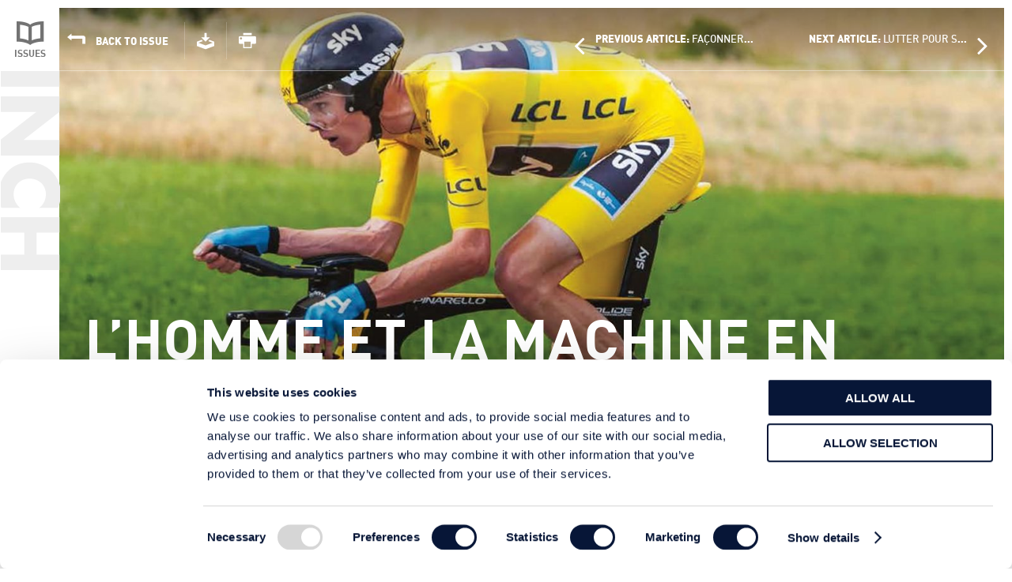

--- FILE ---
content_type: text/html; charset=utf-8
request_url: https://www.ineos.com/fr/inch-magazine/articles/issue-11/lhomme-et-la-machine-en-parfaite-harmonie/
body_size: 73157
content:


<head>




    <!-- Google Tag Manager -->
    <script>
        (function (w, d, s, l, i) {
            w[l] = w[l] || [];
            w[l].push({
                'gtm.start':
                    new Date().getTime(),
                event: 'gtm.js'
            });
            var f = d.getElementsByTagName(s)[0],
                j = d.createElement(s),
                dl = l != 'dataLayer' ? '&l=' + l : '';
            j.async = true;
            j.src =
                'https://www.googletagmanager.com/gtm.js?id=' + i + dl;
            f.parentNode.insertBefore(j, f);
        })(window, document, 'script', 'dataLayer', 'GTM-KLWT78Z');
    </script>
    <!-- End Google Tag Manager -->
    
    <meta name="viewport" content="width=device-width" />
    <meta charset="utf-8" />
    <meta name="description" content="CHRIS FROOME GAGNE POUR LA TROISI&#xC8;ME FOIS LE TOUR DE FRANCE SUR UN V&#xC9;LO R&#xC9;VOLUTIONNAIRE" />
    <meta name="author" content="Author" />
    <meta name="viewport" content="width=device-width, initial-scale=1.0, maximum-scale=1.0, user-scalable=no" />

     

    <!-- Facebook Opengraph -->
    <meta property="og:title" content="L&#x2019;HOMME ET LA MACHINE EN PARFAITE HARMONIE" />
    <meta property="og:type" content="website" />
    <meta property="og:url" content="https://www.ineos.com/fr/inch-magazine/articles/Issue-11/lhomme-et-la-machine-en-parfaite-harmonie/" />
    <meta property="og:description" content="CHRIS FROOME GAGNE POUR LA TROISI&#xC8;ME FOIS LE TOUR DE FRANCE SUR UN V&#xC9;LO R&#xC9;VOLUTIONNAIRE" />
    <meta property="og:latitude" content="47.00000" />
    <meta property="og:longitude" content="7.00000" />
    <meta property="og:street-address" content="Address" />
    <meta property="og:phone_number" content="Phone Number" />
    <meta property="og:locality" content="Southampton" />
    <meta property="og:region" content="Hampshire" />
    <meta property="og:postal-code" content="SO14 5QF" />
    <meta property="og:country-name" content="United Kingdom" />

    <!-- Twitter Card meta elements -->
    <meta name="twitter:card" content="summary_large_image">
    <meta name="twitter:url" content="#">
    <meta name="twitter:title" content="L&#x2019;HOMME ET LA MACHINE EN PARFAITE HARMONIE">
    <meta name="twitter:description" content="CHRIS FROOME GAGNE POUR LA TROISI&#xC8;ME FOIS LE TOUR DE FRANCE SUR UN V&#xC9;LO R&#xC9;VOLUTIONNAIRE">
    <meta name="twitter:image" content="#">

    <!-- Favicons links -->
    <link rel="shortcut icon" type="image/x-icon" href="/static/InchStatic/images/favicon.ico">
    <link rel="apple-touch-icon" href="/static/InchStatic/images/apple-touch-icon-precomposed.png">
    <!-- Stylesheet links-->
    <link rel="stylesheet" href="/static/InchStatic/css/style.css?v=HjUAz1sntRzuGz_4J8zWNX5OKGoJ4LsJITs8yM6p9Ng">

    <!--[if lte IE 8]><link rel="stylesheet" href="/Static/IneosStatic/css/old-ie.css"><![endif]-->
    <script src="/static/InchStatic/js/modernizr.js?v=VBdIpMI1Urkh9Xjpxjq4PxzmnQuexNxDD1a2l7M3-BE"></script>

    <!--[if IE]>
        <script src="http://html5shiv.googlecode.com/svn/trunk/html5.js"></script>
    <![endif]-->
    <script src="/static/InchStatic/js/respond.min.js?v=nwhzW_P9gnvWMPOm84MK8BzQRRMdi8iutxMuYsYcOgw"></script>
    <title>L&#x2019;HOMME ET LA MACHINE EN PARFAITE HARMONIE</title>
    


</head>
<body>



    
    <!-- Google Tag Manager (noscript) -->
    <noscript>
        <iframe src="https://www.googletagmanager.com/ns.html?id=GTM-KLWT78Z"
                height="0" width="0" style="display: none; visibility: hidden">
        </iframe>
    </noscript>
    <!-- End Google Tag Manager (noscript) -->

    <!-- Navigation-->
    <nav class="nav desktop-hidden" data-qa="InchHeader">
        <ul class="main-nav">
            <li class="nav-item--primary">
                <a href="/fr/inch-magazine/">Issues</a>
            </li>
            <li class="nav-item--primary nav-item--external">
                <a href="/">Visit INEOS.com</a>
            </li>
            <li class="has-children nav-item--share">
                <a href="">Share this...</a>
                <div class="subnav hidden">
                    <div class="subnav__inner subnav__inner--centered">
                        <ul class="subnav__links social">
                            <li class="share-linkedin">
                                <a href="https://www.linkedin.com/cws/share" class="js-linkedin">
                                    <i class="icon-linkedin"></i>
                                </a>
                            </li>
                            <li class="share-facebook">
                                <a href="http://www.facebook.com/share.php" class="js-facebook">
                                    <i class="icon-facebook"></i>
                                </a>
                            </li>
                            <li class="share-twitter">
                                <a href="http://twitter.com/share" class="js-twitter">
                                    <i class="icon-twitter"></i>
                                </a>
                            </li>
                        </ul>
                    </div>
                </div>
            </li>
            <li class="has-children nav-item--langs">
                <a href="">Languages</a>
                <div class="subnav hidden">
                    <div class="subnav__inner">
                        <ul class="subnav__links langs">
                                    <li id="English">
                                        <a href="/inch-magazine/articles/issue-11/man-and-machine-in-perfect-harmony/">English</a>
                                    </li>
                                    <li id="Deutsch">
                                        <a href="/de/inch-magazine/articles/issue-11/mensch-und-maschine-in-perfekter-harmonie/">Deutsch</a>
                                    </li>
                                    <li id="fran&#xE7;ais">
                                        <a href="/fr/inch-magazine/articles/Issue-11/lhomme-et-la-machine-en-parfaite-harmonie/">fran&#xE7;ais</a>
                                    </li>
                                    <li id="svenska">
                                        <a href="/sv/inch-magazine/articles/issue-11/manniska-och-maskin-i-perfekt-samspel/">svenska</a>
                                    </li>
                        </ul>
                    </div>
                </div>
            </li>
        </ul>
    </nav>

    <div class="app-container">
        <div class="nav-overlay js-nav-overlay"></div>

        <aside class="sidebar">
            <a href="/fr/inch-magazine/" class="home">
                <i class="icon-home"></i><span>Issues</span>
            </a>
            <div class="inch-logo">
                <img src="/static/InchStatic/images/logo-inch.png" alt="">
            </div>
            <div class="bottom-actions">
                <a href="" class="share">
                    <i class="icon-share"></i>
                </a>
                <a href="#" class="global">
                    <i class="icon-globe"></i>
                </a>
                <a href="/" class="ineos-website">
                    <i class="icon-ineos-circles"></i><span>INEOS Website</span>
                </a>
            </div>
            <ul class="social">
                <li class="share-linkedin">
                    <a href="https://www.linkedin.com/cws/share" class="js-linkedin">
                        <i class="icon-linkedin"></i>
                    </a>
                </li>
                <li class="share-facebook">
                    <a href="http://www.facebook.com/share.php" class="js-facebook">
                        <i class="icon-facebook"></i>
                    </a>
                </li>
                <li class="share-twitter">
                    <a href="http://twitter.com/share" class="js-twitter">
                        <i class="icon-twitter"></i>
                    </a>
                </li>
            </ul>
            <ul class="langs">
                        <li id="English">
                            <a href="/inch-magazine/articles/issue-11/man-and-machine-in-perfect-harmony/">English</a>
                        </li>
                        <li id="Deutsch">
                            <a href="/de/inch-magazine/articles/issue-11/mensch-und-maschine-in-perfekter-harmonie/">Deutsch</a>
                        </li>
                        <li id="fran&#xE7;ais">
                            <a href="/fr/inch-magazine/articles/Issue-11/lhomme-et-la-machine-en-parfaite-harmonie/">fran&#xE7;ais</a>
                        </li>
                        <li id="svenska">
                            <a href="/sv/inch-magazine/articles/issue-11/manniska-och-maskin-i-perfekt-samspel/">svenska</a>
                        </li>

            </ul>
        </aside>
        <div>
            


<div class="top-border" data-qa="ArticlePage"></div>
<header class="main-header mh-articles">
    <div class="left">
        <a href="" class="menu desktop-hidden js-nav-trigger">
            <i class="icon-menu"></i>
        </a>
        <h1 class="magazine-title">
            Inch <span>Magazine</span>
        </h1>
    </div>
    <div class="right desktop-hidden">
        <p class="go-to-ineos desktop-revealed">
            <a href="/">Visit INEOS.com</a>
        </p><a href="/" class="logo"></a>
    </div>
</header>

<section class="main article-single">
    <div class="as-container">
        <div class="as-item">

                <section style="background-image: url(https://res.cloudinary.com/ineoslive/image/upload/w_1600/IneosCapitalv3/globalassets/inch-magazine/issue-11/images/man-and-machine.jpg)" class="article-hero parallax">
                    <div class="ah-text">
                        <div class="ah-ma-title">


                            <h1 class="as-title">L&#x2019;HOMME ET LA MACHINE EN PARFAITE HARMONIE</h1>
                            <h5 class="as-subtitle">CHRIS FROOME GAGNE POUR LA TROISI&#xC8;ME FOIS LE TOUR DE FRANCE SUR UN V&#xC9;LO R&#xC9;VOLUTIONNAIRE</h5>
                        </div><span class="as-read-time">
                            3<br><span class="time">min</span>
                        </span>
                        <span class="issue-date">11. 2016</span>
                    </div>
                </section>

            

<section class="as-text">
    <article class="as-article">


        <p class="as-intro">Le monde du cyclisme a gagn&#xE9; en vitesse depuis la victoire du fran&#xE7;ais d&#x2019;origine italienne Maurice Garin lors du premier Tour de France en 1903, ce qu&#x2019;a d&#xE9;couvert INCH au cours de ses p&#xE9;r&#xE9;grinations dans le pass&#xE9;, le pr&#xE9;sent et le futur</p>

        
<p>LE Tour de France est considéré comme l’une des courses cyclistes les plus exigeantes et ambitieuses du monde. Même si la détermination des coureurs à gagner le Tour de France ne semble pas avoir changé depuis 113 ans, la technologie a, quant à elle, bien évolué.</p>
<p>Né en Italie, Maurice Garin remporte la première course sur un vélo tricolore bleu, blanc et rouge, et empoche la somme de 20 000 francs. Pourtant, la victoire semble quelque peu amère.</p>
<p><strong>« J’ai souffert sur la route »</strong>, a-t-il déclaré, après avoir franchi la ligne d’arrivée le 19 juillet, 18 jours après être parti d’un café de Montgeron, en périphérie de Paris. <strong>« J’ai eu faim, j’ai eu soif et j’ai eu sommeil. J’ai pleuré entre Lyon et Marseille. »</strong></p>
<p>113 ans plus tard, le favori de la plus grande course du monde est Chris Froome de l’équipe Sky. Il a grandi au Kenya, où il vendait des avocats sur son vélo pour se faire de l’argent de poche. Il était déterminé à gagner et c’est ce qu’il a fait, avec une impressionnante facilité, lorsqu’il est arrivé triomphant dans les rues de Paris le dimanche 24 juillet, en arborant le célèbre maillot jaune.</p>
<p>Il est ainsi devenu le premier Britannique à remporter le Tour de France à trois reprises.</p>
<p>Pourtant, lors de la 19eétape du Tour, Froome et ses supporters se sont faits une petite frayeur. À 10 km de l’arrivée, il a glissé en descente, il est tombé et a dû emprunter le vélo de son coéquipier Geraint Thomas pour finir la course.</p>
<p><strong>« Bien entendu, j’y ai laissé un peu de peau et je me suis un peu cogné le genou au sol »</strong>, a-t-il dit après la course. <strong>« Je suis juste heureux d’avoir eu ces quatre minutes d’avance. Ça m’a laissé une marge de manoeuvre. »</strong></p>
<p>Froome a décroché la victoire sur un DOGMA F8, une machine révolutionnaire conçue par Pinarello pour littéralement fendre l’air.</p>
<p><strong>« Quand on appuie sur les pédales, la puissance traverse littéralement le vélo »</strong>, a-t-il expliqué après l’avoir testé pour la première fois à Nice en France.</p>
<p><strong>« Il ne se plie pas. Il ne bouge pas. Quelle que soit la puissance exercée sur les pédales, elle est transmise à la route. »</strong></p>
<p>Ce qui rend ce vélo incroyablement léger si solide, c’est le choix de Pinarello d’utiliser le nouveau Dream Carbon T11001K de Toray combiné à la technologie Nanoalloy.</p>
<p>Pour les novices, il s’agit de la fibre de carbone utilisée par Boeing pour sa flotte avant-gardiste de 787.</p>
<p><strong>« Avec ce matériau, nous avons pu augmenter la rigidité de 12 % tout en réduisant le poids du cadre de 120 grammes pour atteindre 860 grammes »</strong>, explique un porte-parole de Pinarello.</p>
<p>Toray, le leader mondial de la production de fibres de carbone, a annoncé que Pinarello est la seule marque de vélo à utiliser ce produit.</p>
<p><strong>« Lors de la conception du DOGMA F8, l’un de nos objectifs était de hausser une nouvelle fois la barre »</strong>, déclare le PDG Fausto Pinarello. <strong>« Nous voulions porter les améliorations réalisées sur le dernier vélo de Chris Froome à un niveau supérieur. »</strong></p>
<p>Le DOGMA 65.1 était l’un des vélos les plus titrés de la planète et une référence universellement reconnue dans le monde des vélos de route haut de gamme.</p>
<p>Tout cela a changé lorsque Froome est devenu le premier homme à décrocher deux titres consécutifs depuis Miguel Indurain en1991.</p>
<p>Il pense que l’homme et la machine n’ont jamais été aussi compatibles.</p>
<p><strong>« Peu importe le nombre d’essais en soufflerie que nous faisons, l’essai ultime est réalisé par le coureur »</strong>, déclare le porte-parole. <strong>« C’est lui qui vivra, luttera et transpirera sur le vélo. »</strong></p>
<p>INEOS, qui fournit à Toray l’acrylonitrile, l’ingrédient principal de la fabrication des fibres de carbone, a également suivi la course avec grand intérêt.</p>

        

    </article>

    <aside class="as-side sticker">
        

    </aside>

</section>

        </div>
    </div>

    <div class="as-slider-cards">
        <h5>More from INCH Magazine</h5>
        <div class="as-slider-nav">

                    <div class="as-slider-card">
                        <div class="as-image-holder">
                            <img src="https://res.cloudinary.com/ineoslive/image/upload/w_360/IneosCapitalv3/globalassets/inch-magazine/issue-11/images/ineos-insight-into-the-future.jpg" alt="INEOS-insight-into-the-future.jpg">
                        </div>
                        <div class="as-caption">
                            <h1 class="as-title">
                                <a href="/fr/inch-magazine/articles/Issue-11/le-futur-selon-ineos/">LE FUTUR SELON INEOS</a>
                            </h1>
                            <p>L&#x2019;arriv&#xE9;e &#xE0; Grangemouth de la premi&#xE8;re cargaison de gaz de schiste am&#xE9;ricain a &#xE9;t&#xE9; accueillie par un joueur de cornemuse &#xE9;cossais.&#xA;Bob Lowe, un ancien salari&#xE9; d&#x2019;INEOS, a jou&#xE9; Skye Boat Song depuis la proue du navire de 183 m&#xE8;tres baptis&#xE9; INEOS Insight, arborant la devise &#xAB; Gaz de schiste pour l&#x2019;industrie &#xBB; alors qu&#x2019;il passait sous le Pont du Forth.&#xA;John McNally, PDG d&#x2019;INEOS O&amp;amp;P UK, a savour&#xE9; ce moment historique avec environ 400 invit&#xE9;s, dont des salari&#xE9;s d&#x2019;INEOS tir&#xE9;s au sort.&#xA;&#xAB; Lorsque je suis arriv&#xE9; au poste de PDG en 2014, les gens parlaient d&#xE9;j&#xE0; de cet &#xE9;v&#xE8;nement &#xBB;, d&#xE9;clare-t-il. &#xAB; Nous comptons vraiment les jours depuis deux ans. &#xBB;&#xA;Construit en Chine, ce navire de conception sp&#xE9;ciale a transport&#xE9; 27 500 m&#xE8;tres cubes d&#x2019;&#xE9;thane, pomp&#xE9;s dans le sol &#xE0; plus de 4828 km de Grangemouth en Pennsylvanie et charg&#xE9;s &#xE0; bord du navire pour une travers&#xE9;e de l&#x2019;Atlantique de 10 jours.&#xA;Selon l&#x2019;Union des industries chimiques du Royaume-Uni, il s&#x2019;agit du plus gros investissement industriel de ces dix derni&#xE8;res ann&#xE9;es.&#xA;&#xAB; Ces cargaisons ne repr&#xE9;sentent pas seulement une aubaine pour INEOS &#xBB;, estime Steve Elliott, Directeur g&#xE9;n&#xE9;ral de l&#x2019;Union des industries chimiques. &#xAB; C&#x2019;est &#xE9;galement une bonne nouvelle pour l&#x2019;ensemble du secteur et au-del&#xE0;. En introduisant une &#xE9;nergie abordable et s&#xFB;re dans le syst&#xE8;me, comme le fait INEOS avec cette initiative pionni&#xE8;re, nous pouvons mieux exploiter la capacit&#xE9; de l&#x2019;industrie. Cela va g&#xE9;n&#xE9;rer d&#x2019;importants b&#xE9;n&#xE9;fices environnementaux, sociaux et &#xE9;conomiques pour tous. &#xBB;&#xA;Gr&#xE2;ce &#xE0; la pr&#xE9;cieuse cargaison en provenance d&#x2019;Am&#xE9;rique, l&#x2019;industrie britannique va enfin profiter du gaz am&#xE9;ricain bon march&#xE9;, qui a jou&#xE9; un r&#xF4;le tellement important pour revitaliser l&#x2019;industrie am&#xE9;ricaine, et permettre au Royaume-Uni d&#x2019;&#xEA;tre comp&#xE9;titif &#xE0; l&#x2019;&#xE9;chelle mondiale. Outre-Atlantique, l&#x2019;&#xE9;nergie am&#xE9;ricaine est d&#xE9;sormais tellement comp&#xE9;titive qu&#x2019;il existe d&#x2019;importants programmes de renforcement au sein des industries, notamment de l&#x2019;industrie chimique et de la sid&#xE9;rurgie, qui sont soudainement devenues les plus comp&#xE9;titives au monde.&#xA;&#xAB; En Am&#xE9;rique, la quantit&#xE9; de gaz produite est telle que les terminaux d&#x2019;importation sont actuellement convertis pour les exportations &#xBB;, d&#xE9;clare le pr&#xE9;sident et fondateur d&#x2019;INEOS, Jim Ratcliffe.&#xA;Jim, qui a grandi &#xE0; Failsworth, &#xE0; c&#xF4;t&#xE9; de Manchester, affirme que l&#x2019;arriv&#xE9;e de la premi&#xE8;re cargaison am&#xE9;ricaine est un &#xE9;v&#xE8;nement historique et crucial, tant pour INEOS que pour le Royaume-Uni.&#xA;&#xAB; Son arriv&#xE9;e garantit la s&#xE9;curit&#xE9; de milliers d&#x2019;emplois en &#xC9;cosse &#xBB;, affirme-t-il. &#xAB; Le gaz de schiste peut permettre de stopper le d&#xE9;clin de l&#x2019;industrie britannique et ce jour constitue la premi&#xE8;re &#xE9;tape dans cette direction. &#xBB;&#xA;C&#x2019;est la premi&#xE8;re fois que de l&#x2019;&#xE9;thane issu du gaz de schiste am&#xE9;ricain est envoy&#xE9; vers les c&#xF4;tes britanniques et il s&#x2019;agit de l&#x2019;aboutissement d&#x2019;un investissement de 2 milliards de dollars (1,53 milliards de livres) r&#xE9;alis&#xE9; par INEOS.&#xA;Chaque semaine pour les 15 prochaines ann&#xE9;es, huit p&#xE9;troliers au total cr&#xE9;eront le gazoduc virtuel entre les &#xC9;tats-Unis et le Royaume-Uni.&#xA;Pour recevoir le gaz &#xE0; Grangemouth, INEOS a d&#xFB; investir des millions dans la modernisation du site &#xE9;cossais de 688 hectares. L&#x2019;entreprise a construit un nouveau terminal d&#x2019;importations pour que les navires puissent d&#xE9;charger leur indispensable cargaison et a install&#xE9; plus de 4,8 km de gazoduc pour transporter le gaz jusqu&#x2019;&#xE0; sa destination finale, depuis le port jusqu&#x2019;&#xE0; un r&#xE9;servoir de stockage d&#x2019;&#xE9;thane de 40 m&#xE8;tres de haut, le plus grand de ce type en Europe.&#xA;Un nouvel immeuble de bureaux a &#xE9;galement &#xE9;t&#xE9; construit pour rassembler tout le monde sous le m&#xEA;me toit, et ce pour la premi&#xE8;re fois depuis qu&#x2019;INEOS a achet&#xE9; le site &#xE0; BP en 2005.&#xA;&#xAB; Grangemouth va &#xEA;tre v&#xE9;ritablement transform&#xE9; &#xBB;, affirme John. &#xAB; Cela va changer le destin du site du jour au lendemain parce qu&#x2019;il sera enfin capable de tourner &#xE0; plein r&#xE9;gime. &#xBB;&#xA;L&#x2019;usine d&#x2019;ol&#xE9;fines fonctionnait &#xE0; 50 % de sa capacit&#xE9;, ce qui a entra&#xEE;n&#xE9; d&#x2019;&#xE9;normes pertes pendant de nombreuses ann&#xE9;es en raison de la p&#xE9;nurie de gaz dans la mer du Nord qu&#x2019;INEOS utilise comme mati&#xE8;re premi&#xE8;re essentielle.&#xA;Sans cela, INEOS aurait &#xE9;t&#xE9; contrainte de fermer le site p&#xE9;trochimique d&#xE9;ficitaire en raison du d&#xE9;clin sensible du gaz provenant de la mer du Nord. En outre, la fermeture du complexe p&#xE9;trochimique aurait probablement sign&#xE9; la fin de sa raffinerie, qui produit la majeure partie des carburants utilis&#xE9;s en &#xC9;cosse et compte pour environ 3 % du PIB &#xE9;cossais.&#xA;&#xAB; Si l&#x2019;on regarde en arri&#xE8;re, nous perdions parfois plus de 100 millions de livres sterling par an et cela &#xE9;tait intenable sur le long terme, &#xBB; d&#xE9;clare John. &#xAB; &#xC0; partir de maintenant, nous pr&#xE9;voyons de g&#xE9;n&#xE9;rer plus de 100 millions de livres sterling par an si tout fonctionne comme pr&#xE9;vu. &#xBB;&#xA;L&#x2019;envoi de cargaisons de gaz de schiste am&#xE9;ricain a jou&#xE9; un r&#xF4;le crucial dans le sauvetage du complexe.&#xA;&#xAB; Notre investissement dans le schiste a sauv&#xE9; 10 000 emplois directs et indirects en &#xC9;cosse &#xBB;, affirme Jim.&#xA;Mais ces exp&#xE9;ditions ne profiteront pas uniquement au site d&#x2019;INEOS de Grangemouth.&#xA;Un ancien ol&#xE9;oduc construit pour transporter l&#x2019;exc&#xE9;dent de gaz de la mer du Nord depuis le site de production d&#x2019;&#xE9;thyl&#xE8;ne d&#x2019;ExxonMobil de Fife jusqu&#x2019;&#xE0; Grangemouth est en train d&#x2019;&#xEA;tre invers&#xE9; pour qu&#x2019;INEOS puisse d&#xE9;sormais transporter une partie du gaz import&#xE9; vers le site d&#x2019;ExxonMobil.&#xA;&#xAB; Le site de Fife joue un r&#xF4;le important pour l&#x2019;&#xE9;conomie de la r&#xE9;gion &#xBB;, d&#xE9;clare Sonia Bingham, Directrice du site de Fife pour ExxonMobil Chemical.&#xA;Un ol&#xE9;oduc transportera &#xE9;galement l&#x2019;&#xE9;thyl&#xE8;ne de Grangemouth vers le site industriel d&#x2019;INEOS Oxyide &#xE0; Hull afin d&#x2019;accro&#xEE;tre sa production d&#x2019;ac&#xE9;tate d&#x2019;&#xE9;thyle de 100 000 tonnes par an &#xE0; partir de l&#x2019;ann&#xE9;e prochaine.&#xA;L&#x2019;ac&#xE9;tate d&#x2019;&#xE9;thyle est tr&#xE8;s demand&#xE9; dans les secteurs des produits pharmaceutiques, des cosm&#xE9;tiques, encres et emballages souples, et le site de Hull tourne d&#xE9;j&#xE0; &#xE0; plein r&#xE9;gime.&#xA;Cet investissement de plusieurs millions a &#xE9;t&#xE9; annonc&#xE9; peu apr&#xE8;s la d&#xE9;cision de la Grande-Bretagne de quitter l&#x2019;Union europ&#xE9;enne.&#xA;&#xAB; Nous croyons en l&#x2019;industrie britannique et nous la soutiendrons co&#xFB;te que co&#xFB;te &#xBB;, d&#xE9;clare Jim.&#xA;Graham Beesley, PDG d&#x2019;INEOS Oxide, affirme qu&#x2019;INEOS Oxide &#xE9;tait d&#xE9;j&#xE0; le plus grand producteur d&#x2019;ac&#xE9;tate d&#x2019;&#xE9;thyle en Europe.&#xA;&#xAB; Nous nous appr&#xEA;tons maintenant &#xE0; passer &#xE0; un niveau tr&#xE8;s sup&#xE9;rieur &#xBB;, d&#xE9;clare-t-il.</p>
                        </div>
                        <div class="as-read-and-tags">
                            <span class="reading-time"><i class="icon-ribbon-small"></i>4 min read</span>
                        </div>
                    </div>
                    <div class="as-slider-card">
                        <div class="as-image-holder">
                            <img src="https://res.cloudinary.com/ineoslive/image/upload/w_360/IneosCapitalv3/globalassets/inch-magazine/issue-11/images/grangemouth-renaissance.jpg" alt="Grangemouth-Renaissance.jpg">
                        </div>
                        <div class="as-caption">
                            <h1 class="as-title">
                                <a href="/fr/inch-magazine/articles/Issue-11/la-renaissance-de-grangemouth/">LA RENAISSANCE DE GRANGEMOUTH</a>
                            </h1>
                            <p>&#xC0; Grangemouth, l&#x2019;immense r&#xE9;servoir de stockage de gaz et les nouveaux bureaux impressionnants sont devenus des symboles d&#x2019;espoir.&#xA;Le r&#xE9;servoir, qui est probablement le plus grand en son genre en Europe, contient de l&#x2019;&#xE9;thane de schiste am&#xE9;ricain qui a donn&#xE9; un nouveau souffle au site d&#x2019;INEOS menac&#xE9; de fermeture il y a trois ans.&#xA;Les bureaux rassemblent de nombreux salari&#xE9;s sous le m&#xEA;me toit pour la premi&#xE8;re fois.&#xA;Mais d&#x2019;autres portes s&#x2019;ouvrent &#xE9;galement.&#xA;&#xAB; L&#x2019;avenir de Grangemouth est radieux &#xBB;, affirme Julie Brown, directrice principale des sciences de la vie et des sciences chimiques chez Scottish Enterprise, qui cherche en collaboration avec INEOS de nouvelles entreprises d&#xE9;sireuses de travailler sur le site. &#xAB; D&#x2019;autres entreprises sont en train de se regrouper autour d&#x2019;INEOS. &#xBB;&#xA;Le succ&#xE8;s semble non seulement attirer le succ&#xE8;s, mais aussi la confiance.&#xA;John McNally est le PDG d&#x2019;INEOS O&amp;amp;P UK.&#xA;&#xAB; Nous voulons transformer Grangemouth en lieu incontournable pour les industriels &#xBB;, d&#xE9;clare-t-il. &#xAB; Le site est capable de servir de base pour de nouvelles entreprises industrielles qui peuvent utiliser notre infrastructure et nos locaux de classe mondiale pour jouer dans la cour des grands. &#xBB;&#xA;Selon le Roosevelt Institute de &#xC9;tats-Unis, le bien-&#xEA;tre d&#x2019;une nation d&#xE9;pend de la force de son industrie.&#xA;&#xAB; L&#x2019;effondrement de l&#x2019;industrie britannique, qui constituait l&#x2019;&#xE9;pine dorsale de l&#x2019;&#xE9;conomie britannique, est l&#x2019;une de mes pr&#xE9;occupations majeures &#xBB;, affirme le Pr&#xE9;sident d&#x2019;INEOS, Jim Ratcliffe. &#xAB; Sauver Grangemouth est une premi&#xE8;re &#xE9;tape pour stopper ce d&#xE9;clin. Mais le gaz de schiste peut &#xE9;galement inverser ce d&#xE9;clin. &#xBB;&#xA;Pour mettre en avant son r&#xF4;le de moteur de l&#x2019;industrie britannique, INEOS Shale a assist&#xE9; &#xE0; la conf&#xE9;rence de trois jours du Parti conservateur &#xE0; Birmingham en octobre. Elle a pu s&#x2019;adresser directement aux activistes et aux membres du Parti conservateur pour pr&#xE9;senter les avantages d&#x2019;une industrie c&#xF4;ti&#xE8;re du gaz de schiste s&#xFB;re et correctement r&#xE9;glement&#xE9;e en Angleterre.&#xA;&#xAB; Nous savons que la production de gaz de schiste peut se faire de mani&#xE8;re s&#xFB;re et responsable et nous avons constat&#xE9; la transformation positive qu&#x2019;elle a apport&#xE9;e aux communaut&#xE9;s aux &#xC9;tats-Unis &#xBB;, d&#xE9;clare Gary Haywood, PDG d&#x2019;INEOS Shale. &#xAB; Cela pourrait cr&#xE9;er des milliers d&#x2019;emplois ici, au Royaume-Uni, et apporter de grands avantages &#xE9;conomiques et soci&#xE9;taux &#xE0; la nation. &#xBB;&#xA;Entretemps, INEOS souhaite ouvrir des parties du site de Grangemouth, o&#xF9; le gaz de schiste est d&#xE9;sormais une r&#xE9;alit&#xE9;, &#xE0; d&#x2019;autres industries qui souhaitent tirer parti de l&#x2019;&#xE9;nergie, de la vapeur, de la logistique et autres services existants qu&#x2019;elle peut fournir.&#xA;&#xAB; Notre projet d&#x2019;avenir est un site chimique revitalis&#xE9; &#xE0; Grangemouth et un cercle vertueux qui g&#xE9;n&#xE8;re de nouveaux investissements, cr&#xE9;e de l&#x2019;emploi et fournit &#xE0; l&#x2019;&#xC9;cosse les mati&#xE8;res premi&#xE8;res n&#xE9;cessaires pour soutenir son secteur industriel &#xBB;, affirme John.&#xA;INEOS a r&#xE9;cemment achev&#xE9; la construction d&#x2019;un immeuble de bureaux de quatre &#xE9;tages qui a permis aux 450 personnes qui travaillent pour INEOS O&amp;amp;P d&#x2019;&#xEA;tre install&#xE9;s dans le m&#xEA;me b&#xE2;timent pour la premi&#xE8;re fois depuis l&#x2019;achat du site &#xE0; BP en 2005.&#xA;Le nouvel immeuble ne constitue cependant qu&#x2019;un &#xE9;l&#xE9;ment de l&#x2019;ensemble du projet de r&#xE9;am&#xE9;nagement de Grangemouth. Les anciennes usines et les b&#xE2;timents vides sont actuellement en cours de d&#xE9;molition pour cr&#xE9;er des parcelles de friche industrielle qui pourraient &#xEA;tre utilis&#xE9;es par d&#x2019;autres entreprises.</p>
                        </div>
                        <div class="as-read-and-tags">
                            <span class="reading-time"><i class="icon-ribbon-small"></i>3 min read</span>
                        </div>
                    </div>
                    <div class="as-slider-card">
                        <div class="as-image-holder">
                            <img src="https://res.cloudinary.com/ineoslive/image/upload/w_360/IneosCapitalv3/globalassets/inch-magazine/issue-11/images/3-stories.jpg" alt="3-stories.jpg">
                        </div>
                        <div class="as-caption">
                            <h1 class="as-title">
                                <a href="/fr/inch-magazine/articles/Issue-11/un-soutien-es-sentiel-du-gouvernement-selon-ineos/">UN SOUTIEN ES SENTIEL DU&#xA;GOUVERNEMENT, SELON INEOS</a>
                            </h1>
                            <p>LA garantie d&#x2019;un pr&#xEA;t de 230 millions de livres sterling octroy&#xE9;e par le gouvernement britannique a &#xE9;t&#xE9; primordiale pour assurer le futur de Grangemouth, d&#xE9;clare INEOS.&#xA;Sans cela, INEOS Olefins &amp;amp; Polymers UK aurait eu davantage de difficult&#xE9;s &#xE0; r&#xE9;colter les fonds n&#xE9;cessaires au d&#xE9;veloppement du site et &#xE0; importer de l&#x2019;&#xE9;thane issu du schiste am&#xE9;ricain.&#xA;Pour son projet in&#xE9;dit d&#x2019;un montant de 2 milliards de livres sterling, INEOS a ainsi pu r&#xE9;colter des fonds via des obligations d&#x2019;&#xC9;tat, ce qui a permis de transporter de l&#x2019;&#xE9;thane sur plus de 4828 km jusqu&#x2019;au Royaume-Uni et de sauver des milliers d&#x2019;emplois en &#xC9;cosse.&#xA;En septembre, cette croyance et cette conviction en la capacit&#xE9; d&#x2019;INEOS &#xE0; relever le d&#xE9;fi se sont concr&#xE9;tis&#xE9;es lorsque le site a accueilli les toutes premi&#xE8;res cargaisons provenant de Pennsylvanie.&#xA;Mais l&#x2019;arriv&#xE9;e du navire INEOS Insight avec la pr&#xE9;cieuse cargaison &#xE0; son bord a confront&#xE9; l&#x2019;&#xC9;cosse &#xE0; un dilemme.&#xA;Le gouvernement &#xE9;cossais a vers&#xE9; 8 millions de livres sterling de fonds publics pour contribuer aux projets audacieux d&#x2019;INEOS. En effet, en l&#x2019;absence d&#x2019;un gaz pour compenser le d&#xE9;clin des approvisionnements de la mer du Nord, le complexe p&#xE9;trochimique d&#xE9;ficitaire de Grangemouth aurait ferm&#xE9;.&#xA;Mais le gouvernement a &#xE9;galement instaur&#xE9; un moratoire sur la fracturation hydraulique dans l&#x2019;attente des r&#xE9;sultats d&#x2019;une enqu&#xEA;te sur la s&#xE9;curit&#xE9; de cette technique.&#xA;Ce moratoire, impos&#xE9; par Nicola Sturgeon du Parti national &#xE9;cossais, emp&#xEA;che m&#xEA;me INEOS, qui poss&#xE8;de des licences d&#x2019;exploration et de d&#xE9;veloppement du gaz de schiste, de tester les sols &#xE9;cossais.&#xA;Alors que 400 personnes se sont rassembl&#xE9;es pour accueillir la premi&#xE8;re cargaison de gaz de schiste am&#xE9;ricain, aucun repr&#xE9;sentant du gouvernement &#xE9;cossais n&#x2019;&#xE9;tait pr&#xE9;sent.&#xA;La dirigeante du Parti conservateur &#xE9;cossais, Ruth Davidson, dont le coll&#xE8;gue, le Secr&#xE9;taire d&#x2019;&#xC9;tat pour l&#x2019;&#xC9;cosse David Mundell, a assist&#xE9; &#xE0; l&#x2019;&#xE9;v&#xE8;nement, a d&#xE9;clar&#xE9; que cela donnait une mauvaise image du Parti national &#xE9;cossais.&#xA;&#xAB; Les &#xC9;cossais auront du mal &#xE0; comprendre pourquoi Nicola Sturgeon semble se r&#xE9;jouir que du gaz de schiste d&#x2019;outre-Atlantique soit utilis&#xE9; en &#xC9;cosse alors qu&#x2019;elle trouve inacceptable de l&#x2019;extraire ici &#xBB;, a-t-elle d&#xE9;clar&#xE9;. &#xAB; Ce n&#x2019;est pas coh&#xE9;rent sur le plan environnemental et &#xE9;conomique. &#xBB;&#xA;Elle a ajout&#xE9; : &#xAB; Ce d&#xE9;veloppement permettra de sauver des milliers d&#x2019;emplois en &#xC9;cosse. Par notre pr&#xE9;sence, nous aurions montr&#xE9; que le gouvernement &#xE9;cossais reconnaissait l&#x2019;importance &#xE9;conomique du gaz de schiste et de l&#x2019;extension de l&#x2019;infrastructure de Grangemouth. &#xBB;&#xA;INEOS, qui s&#x2019;est d&#xE9;sormais lanc&#xE9;e dans l&#x2019;exploration du gaz de schiste en Angleterre, d&#xE9;crit l&#x2019;absence du Parti national &#xE9;cossais comme une d&#xE9;ception, mais pr&#xE9;f&#xE8;re se concentrer sur les points positifs.&#xA;&#xAB; Cette exp&#xE9;dition de gaz de schiste sauvegarde des milliers d&#x2019;emplois industriels en &#xC9;cosse &#xBB;, d&#xE9;clare Jim Ratcliffe, pr&#xE9;sident et fondateur d&#x2019;INEOS.</p>
                        </div>
                        <div class="as-read-and-tags">
                            <span class="reading-time"><i class="icon-ribbon-small"></i>2 min read</span>
                        </div>
                    </div>
                    <div class="as-slider-card">
                        <div class="as-image-holder">
                            <img src="https://res.cloudinary.com/ineoslive/image/upload/w_360/IneosCapitalv3/globalassets/inch-magazine/issue-11/images/3-stories.jpg" alt="3-stories.jpg">
                        </div>
                        <div class="as-caption">
                            <h1 class="as-title">
                                <a href="/fr/inch-magazine/articles/Issue-11/vote-de-confiance-dineos-apres-le-brexit/">VOTE DE CONFIANCE D&#x2019;INEOS APR&#xC8;S LE BREXIT</a>
                            </h1>
                            <p>LA d&#xE9;cision de la Grande-Bretagne de quitter l&#x2019;Union europ&#xE9;enne cette ann&#xE9;e a cr&#xE9;&#xE9; une onde de choc dans le monde entier. Mais pour INEOS, l&#x2019;une des plus grandes entreprises du secteur chimique et &#xE9;nerg&#xE9;tique au monde, avec 67 sites industriels dans 16 pays, les affaires continuent.&#xA;&#xAB; Nous avons toujours dit que nous y arriverions, que nous fassions partie de l&#x2019;UE ou non &#xBB;, d&#xE9;clare le pr&#xE9;sident et fondateur d&#x2019;INEOS, Jim Ratcliffe, qui est &#xE9;galement l&#x2019;un des plus brillants industriels britanniques. &#xAB; En tant qu&#x2019;entreprise, INEOS a soutenu le march&#xE9; commun, sans pour autant approuver le concept d&#x2019;&#xC9;tats-Unis d&#x2019;Europe. &#xBB;&#xA;Lorsque le r&#xE9;sultat a &#xE9;t&#xE9; annonc&#xE9; &#xE0; l&#x2019;aube du 24 juin, Jim a appel&#xE9; le gouvernement britannique &#xE0; se concentrer sur les mesures &#xE0; prendre et &#xE0; ne pas se laisser distraire par la grogne.&#xA;&#xAB; Le Brexit est une r&#xE9;alit&#xE9; et nous devons nous pr&#xE9;parer &#xE0; des n&#xE9;gociations complexes et difficiles avec nos amis europ&#xE9;ens &#xBB;, d&#xE9;clare-t-il. &#xAB; Nous devons &#xE9;couter, rester irr&#xE9;prochables en tous points et garder nos bonnes mani&#xE8;res. Mais il ne faut pas c&#xE9;der &#xE0; la faiblesse ni claquer la porte &#xE0; 3 heures du matin quand les choses se corsent et que c&#x2019;est quitte ou double. &#xBB;&#xA;Selon lui, &#xAB; la rigueur et la d&#xE9;termination &#xBB; associ&#xE9;es &#xE0; la &#xAB; politesse et au savoir-vivre &#xBB; sont d&#xE9;sormais n&#xE9;cessaires pour ceux qui n&#xE9;gocient la sortie du Royaume-Uni de l&#x2019;Union europ&#xE9;enne.&#xA;&#xAB; Il ne faut jamais oublier que nous avons &#xE9;norm&#xE9;ment d&#x2019;atouts &#xBB;, affirme-t-il. &#xAB; Et de mani&#xE8;re g&#xE9;n&#xE9;rale, les Britanniques sont appr&#xE9;ci&#xE9;s et respect&#xE9;s dans le monde entier. &#xBB;&#xA;Selon Jim, l&#x2019;Europe avait besoin d&#x2019;acc&#xE9;der au march&#xE9; britannique, qui est plus grand que le march&#xE9; russe, autant que la Grande-Bretagne comptait sur le march&#xE9; europ&#xE9;en.&#xA;&#xAB; Mercedes ne va pas cesser de vendre des voitures au Royaume-Uni &#xBB;, affirme-t-il. &#xAB; Et Londres est l&#x2019;un des deux plus grands centres financiers et le restera. &#xBB;&#xA;En r&#xE9;alit&#xE9;, la Grande-Bretagne ne sait pas encore quel impact le Brexit aura sur son &#xE9;conomie.&#xA;&#xAB; Le pari financier repose sur des efforts &#xE0; court terme et un gain sur le long terme &#xBB;, explique Jim. &#xAB; Ce qui est s&#xFB;r, c&#x2019;est que nous devons r&#xE9;fl&#xE9;chir encore plus &#xE0; la mani&#xE8;re de stimuler l&#x2019;&#xE9;conomie. &#xBB;</p>
                        </div>
                        <div class="as-read-and-tags">
                            <span class="reading-time"><i class="icon-ribbon-small"></i>2 min read</span>
                        </div>
                    </div>
                    <div class="as-slider-card">
                        <div class="as-image-holder">
                            <img src="https://res.cloudinary.com/ineoslive/image/upload/w_360/IneosCapitalv3/globalassets/inch-magazine/issue-10/images/p12-the-gift.jpg" alt="P12 the gift.jpg">
                        </div>
                        <div class="as-caption">
                            <h1 class="as-title">
                                <a href="/fr/inch-magazine/articles/Issue-11/ineos-lance-un-appel--jeremy-corbyn-alors-que-le-dirigeant-du-p-arti-travailliste-sengage--interdire-la-fracturation-hydraulique/">INEOS LANCE UN APPEL &#xC0; JEREMY CORBYN ALORS QUE LE DIRIGEANT DU P ARTI TRAVAILLISTE S&#x2019;ENGAGE &#xC0; INTERDIRE LA FRACTURATION HYDRAULIQUE</a>
                            </h1>
                            <p>LA FRACTURATION HYDRAULIQUE pour le gaz de schiste en Grande-Bretagne sera interdite si le Parti travailliste remporte les prochaines &#xE9;lections g&#xE9;n&#xE9;rales au Royaume-Uni.&#xA;Le leader travailliste Jeremy Corbyn a fait cette annonce lors de la conf&#xE9;rence de son parti &#xE0; Liverpool, en septembre.&#xA;La nouvelle a &#xE9;t&#xE9; accueillie avec consternation par INEOS Shale, qui d&#xE9;tient une licence d&#x2019;exploration de plus de 400 000 hectares au Royaume-Uni pour le gaz de schiste.&#xA;&#xAB; Nous avons &#xE9;t&#xE9; profond&#xE9;ment d&#xE9;&#xE7;us et surpris de n&#x2019;avoir m&#xEA;me pas eu l&#x2019;opportunit&#xE9; de discuter au pr&#xE9;alable avec lui &#xBB;, avoue Gary Haywood, PDG d&#x2019;INEOS Shale.&#xA;Gary a alors &#xE9;crit &#xE0; M. Corbyn pour tenter de comprendre la logique de cette d&#xE9;cision et a propos&#xE9; de rencontrer des responsables politiques haut plac&#xE9;s du Parti travailliste.&#xA;Dans son discours lors de la conf&#xE9;rence du parti, le parlementaire travailliste Barry Gardiner a d&#xE9;clar&#xE9; que les &#xE9;nergies renouvelables &#xE9;taient la cl&#xE9; du futur.&#xA;&#xAB; Il ne s&#x2019;agit pas d&#x2019;un d&#xE9;bat gaz de schiste contre &#xE9;nergies renouvelables &#xBB;, explique Gary. &#xAB; En l&#x2019;&#xE9;tat, cela ne nous dit pas comment le Royaume-Uni va chauffer ses foyers, fabriquer ses produits et allumer les lumi&#xE8;res en l&#x2019;absence de vent. &#xBB;&#xA;Dans sa lettre au leader de l&#x2019;opposition, Gary explique que le gaz est la mati&#xE8;re premi&#xE8;re de base n&#xE9;cessaire pour produire une multitude de produits chimiques utilis&#xE9;s dans la plupart des produits du quotidien.&#xA;Selon lui, INEOS, qui emploie environ 4 000 personnes au Royaume-Uni, a consid&#xE9;r&#xE9; qu&#x2019;il &#xE9;tait mieux de se procurer l&#x2019;&#xE9;nergie en Grande-Bretagne, o&#xF9; elle pouvait &#xEA;tre r&#xE9;glement&#xE9;e, plut&#xF4;t que de financer divers r&#xE9;gimes instables et antilib&#xE9;raux pour le faire &#xE0; notre place.&#xA;Pour citer Gary Smith, Secr&#xE9;taire de GMB Scotland, &#xAB; Nous allons devenir de plus en plus d&#xE9;pendants de r&#xE9;gimes dirig&#xE9;s par des hommes de main, des tortionnaires et des bourreaux pour obtenir le gaz dont nous avons besoin. Ce n&#x2019;est pas &#xE9;thique et revient sans aucun doute &#xE0; faire fi de nos responsabilit&#xE9;s environnementales et morales. &#xBB;</p>
                        </div>
                        <div class="as-read-and-tags">
                            <span class="reading-time"><i class="icon-ribbon-small"></i>2 min read</span>
                        </div>
                    </div>
                    <div class="as-slider-card">
                        <div class="as-image-holder">
                            <img src="https://res.cloudinary.com/ineoslive/image/upload/w_360/IneosCapitalv3/globalassets/inch-magazine/issue-11/images/inch-11_0010_lets-make-it-happen-min.jpg" alt="inch-11_0010_Lets-make-it-happen-min.jpg">
                        </div>
                        <div class="as-caption">
                            <h1 class="as-title">
                                <a href="/fr/inch-magazine/articles/Issue-11/passons--laction/">PASSONS &#xC0; L&#x2019;ACTION</a>
                            </h1>
                            <p>LA fourniture et la s&#xE9;curit&#xE9; de l&#x2019;approvisionnement en &#xE9;nergie est une responsabilit&#xE9; essentielle de tout gouvernement. L&#x2019;acc&#xE8;s &#xE0; l&#x2019;&#xE9;lectricit&#xE9; entre dans le cadre de la sant&#xE9;, de l&#x2019;&#xE9;ducation, du droit et de l&#x2019;ordre public, mais cette notion n&#x2019;est pas toujours bien comprise par le public, qui exige une douche chaude sans n&#xE9;cessairement comprendre la logique &#xE9;conomique sous-jacente.&#xA;Mais l&#x2019;&#xE9;nergie n&#x2019;est pas seulement primordiale pour le grand public. Le secteur industriel a lui aussi besoin d&#x2019;un approvisionnement constant pour permettre la production, qui est &#xE0; la source de deux millions d&#x2019;emplois.&#xA;L&#x2019;industrie doit rester comp&#xE9;titive. Suffisamment Comp&#xE9;titive (c&#x2019;est-&#xE0;-dire rentable) pour promouvoir l&#x2019;investissement. Sinon, le secteur s&#x2019;atrophiera et dispara&#xEE;tra, comme ce fut le cas pour la majeure partie de l&#x2019;industrie textile britannique autrefois florissante.&#xA;Le m&#xEA;me principe s&#x2019;applique aux industries, qui ont besoin d&#x2019;&#xE9;nergie &#xE0; des tarifs comp&#xE9;titifs, notamment la chimie, la sid&#xE9;rurgie, l&#x2019;automobile et bien d&#x2019;autres.&#xA;Si ces secteurs ne peuvent pas rester comp&#xE9;titifs, ils fermeront et les emplois dispara&#xEE;tront, comme on l&#x2019;a vu dans la sid&#xE9;rurgie au cours des 12 derniers mois.&#xA;Pire, ces faits se v&#xE9;rifient d&#xE9;j&#xE0;. Ces 20 derni&#xE8;res ann&#xE9;es, l&#x2019;industrie s&#x2019;est effondr&#xE9;e au Royaume-Uni.Alors qu&#x2019;elle repr&#xE9;sentait environ 23 % du produit int&#xE9;rieur brut (PIB) dans les ann&#xE9;es 1990, une part comparable &#xE0; celle de l&#x2019;Allemagne, l&#x2019;industrie britannique atteint aujourd&#x2019;hui une part d&#xE9;risoire de 9 % du PIB.&#xA;Et le peu d&#x2019;industrie qui nous reste au Royaume-Uni doit survivre avec l&#x2019;&#xE9;nergie la plus co&#xFB;teuse au monde.&#xA;Les prix du gaz sont de 50 % sup&#xE9;rieurs aux prix am&#xE9;ricains et l&#x2019;&#xE9;lectricit&#xE9; co&#xFB;te le double de celle fournie aux &#xC9;tats-Unis. L&#x2019;Allemagne prot&#xE8;ge ses entreprises industrielles en les exon&#xE9;rant d&#x2019;&#xE9;cotaxes. Les gouvernements britanniques successifs ont au contraire augment&#xE9; l&#x2019;imposition.&#xA;La situation actuelle est exacerb&#xE9;e par le fait que le Royaume-Uni n&#x2019;a pas eu de politique &#xE9;nerg&#xE9;tique coh&#xE9;rente pendant des d&#xE9;cennies.&#xA;Alors que l&#x2019;on assiste &#xE0; la fin des centrale thermique au charbon, qui sont simplement trop &#xAB; polluantes &#xBB; pour les normes environnementales modernes, les ressources en gaz de la mer du Nord arrivent &#xE0; &#xE9;puisement et notre parc de centrales nucl&#xE9;aires est vieillissant.&#xA;Ces 20 derni&#xE8;res ann&#xE9;es, le gouvernement a sembl&#xE9; mettre la main au portefeuille en investissant dans des &#xE9;oliennes, bien que le responsable du lobby des &#xE9;nergies renouvelables ait r&#xE9;cemment admis que l&#x2019;Angleterre n&#x2019;&#xE9;tait pas assez venteuse.&#xA;Si l&#x2019;on tient compte de la totalit&#xE9; des besoins &#xE9;nerg&#xE9;tiques du pays, moins le carburant n&#xE9;cessaire au transport, on constate alors que le gaz et le nucl&#xE9;aire repr&#xE9;sentent 60 % de l&#x2019;approvisionnement et sont donc pr&#xE9;pond&#xE9;rants.&#xA;La part du vent, qui varie &#xE9;norm&#xE9;ment d&#x2019;un jour &#xE0; l&#x2019;autre, s&#x2019;&#xE9;l&#xE8;ve &#xE0; seulement 3 %.&#xA;Si l&#x2019;on suppose une disparition de l&#x2019;utilisation du charbon dans les prochaines ann&#xE9;es, la pression sur le gaz et le nucl&#xE9;aire ne pourra que s&#x2019;intensifier.&#xA;Actuellement, nous sommes un pays totalement d&#xE9;pendant du gaz et du nucl&#xE9;aire. Il n&#x2019;y a pas d&#x2019;alternatives viables dans un futur proche. Mais, car il y a un &#xAB; mais &#xBB; et il est de taille, nous aurons bient&#xF4;t &#xE9;puis&#xE9; le gaz de la mer du Nord et notre parc nucl&#xE9;aire prend de l&#x2019;&#xE2;ge.&#xA;La production de gaz de la mer du Nord a atteint des sommets dans les ann&#xE9;es 2000, et elle tourne d&#xE9;sormais &#xE0; moins de 50 % de son pic. Dans dix ans, elle tombera &#xE0; moins de 20 %.&#xA;Il nous faut donc choisir entre les importations russes, des importations co&#xFB;teuses de GNL ou le d&#xE9;veloppement de notre propre industrie de schiste, dans laquelle INEOS poss&#xE8;de un int&#xE9;r&#xEA;t direct.&#xA;La production des schistes de Marcellus, que l&#x2019;on trouve en Pennsylvanie, repr&#xE9;sente plus de deux fois la consommation totale de gaz du Royaume-Uni et le forage a commenc&#xE9; il y a &#xE0; peine six ans. Non seulement les quantit&#xE9;s de gaz de schiste sont &#xE9;normes, mais il est &#xE9;galement tr&#xE8;s bon march&#xE9;, et il a r&#xE9;duit le prix du gaz de 75 % aux &#xC9;tats-Unis.&#xA;Et il semblerait justement que le Royaume-Uni poss&#xE8;de d&#x2019;importantes ressources de schiste.&#xA;Le d&#xE9;bat du nucl&#xE9;aire est plus complexe. C&#x2019;est assez incroyable, mais il existe plus de 400 centrales nucl&#xE9;aires dans le monde et plusieurs technologies cohabitent.&#xA;La technologie con&#xE7;ue par la soci&#xE9;t&#xE9; fran&#xE7;aise Areva va faire son entr&#xE9;e &#xE0; Hinkley Point, bien qu&#x2019;aucun r&#xE9;acteur de ce type ne soit encore fonctionnel. Deux centrales sont actuellement en construction en Europe, la premi&#xE8;re en Finlande a neuf ans de retard et la seconde, en France, sept ans de retard. Les deux d&#xE9;passent trois fois le budget pr&#xE9;vu. Sans oublier deux centrales qui sont en construction en Chine, qui accusent &#xE9;galement plusieurs ann&#xE9;es de retard. Voil&#xE0; un constat peu encourageant.&#xA;D&#x2019;autres solutions existent, dont une technologie construite par Westinghouse et Toshiba, qui a satisfait les autorit&#xE9;s am&#xE9;ricaines, pourtant connues pour leur intransigeance. Sur un total de huit centrales en construction, quatre se trouvent aux &#xC9;tats-Unis. &#xC0; nouveau, elles ont plusieurs ann&#xE9;es de retard, mais pas autant que leurs homologues fran&#xE7;aises. Il existe &#xE9;galement un type de r&#xE9;acteur con&#xE7;u selon une technologie classique par GE et Hitachi, qui compte quatre exemplaires construits &#xE0; ce jour.&#xA;&#xC0; l&#x2019;heure actuelle, le Royaume-Uni poss&#xE8;de huit centrales nucl&#xE9;aires actives qui sont toutes vieillissantes.&#xA;Nous devons clairement investir dans une nouvelle capacit&#xE9; nucl&#xE9;aire, et bien que de nombreuses solutions existent en mati&#xE8;re de r&#xE9;acteurs, une seule chose est claire : en l&#x2019;absence d&#x2019;alternatives fiables pour combler la p&#xE9;nurie, nous ne pouvons pas y arriver sans le nucl&#xE9;aire.&#xA;Plut&#xF4;t que l&#x2019;accord financier actuellement en place avec EDF et ses homologues chinois, le gouvernement devrait envisager de payer le prix et de l&#x2019;int&#xE9;grer aux comptes du Royaume-Uni, parce qu&#x2019;une fois le capital d&#xE9;pens&#xE9;, les co&#xFB;ts de production variables de l&#x2019;&#xE9;lectricit&#xE9; sont tr&#xE8;s bas et peuvent permettre de fournir &#xE0; l&#x2019;industrie une &#xE9;nergie extr&#xEA;mement comp&#xE9;titive pour de nombreuses ann&#xE9;es.&#xA;Pour le futur proche, le Royaume-Uni d&#xE9;pend du gaz et du nucl&#xE9;aire pour satisfaire ses besoins &#xE9;nerg&#xE9;tiques essentiels, &#xE0; savoir le grand public et l&#x2019;industrie/commerce.&#xA;Notre politique &#xE9;nerg&#xE9;tique des dix prochaines ann&#xE9;es devrait donner la priorit&#xE9; &#xE0; l&#x2019;exploitation s&#xE9;curis&#xE9;e du gaz de schiste et &#xE0; la cr&#xE9;ation d&#x2019;un nouveau nucl&#xE9;aire &#xAB; test&#xE9; et approuv&#xE9; &#xBB;. La situation n&#x2019;est pas aussi compliqu&#xE9;e qu&#x2019;il y para&#xEE;t.</p>
                        </div>
                        <div class="as-read-and-tags">
                            <span class="reading-time"><i class="icon-ribbon-small"></i>4 min read</span>
                        </div>
                    </div>
                    <div class="as-slider-card">
                        <div class="as-image-holder">
                            <img src="https://res.cloudinary.com/ineoslive/image/upload/w_360/IneosCapitalv3/globalassets/inch-magazine/issue-11/images/koln-debt-of-gratitude.jpg" alt="Koln-debt-of-gratitude.jpg">
                        </div>
                        <div class="as-caption">
                            <h1 class="as-title">
                                <a href="/fr/inch-magazine/articles/Issue-11/cologne--une-ville-redevable/">COLOGNE : UNE VILLE REDEVABLE</a>
                            </h1>
                            <p>LE futur du site p&#xE9;trochimique de BP situ&#xE9; &#xE0; Cologne semblait incertain.&#xA;BP avait perdu tout int&#xE9;r&#xEA;t pour les produits chimiques industriels et envisageait une transformation ou une vente de la soci&#xE9;t&#xE9; afin de se concentrer sur son activit&#xE9; principale plus rentable de production de p&#xE9;trole et de gaz.&#xA;Mais l&#xE0; o&#xF9; BP ne voyait aucun avenir pour les produits chimiques, INEOS pressentait d&#x2019;immenses opportunit&#xE9;s pour INNOVENE. Et en quelques mois, elle a donc rachet&#xE9; la filiale d&#x2019;ol&#xE9;fines et d&#xE9;riv&#xE9;s, et de raffinerie du g&#xE9;ant p&#xE9;trolier en signant un contrat d&#x2019;une valeur de 9 milliards de dollars qui comprenait le site de Cologne.&#xA;Le personnel n&#x2019;a pas eu le temps de s&#x2019;inqui&#xE9;ter.&#xA;En quelques semaines, INEOS, une entit&#xE9; quasiment inconnue de la plupart des salari&#xE9;s, avait d&#xE9;j&#xE0; initi&#xE9; des changements positifs dans la gestion de la soci&#xE9;t&#xE9;.&#xA;L&#x2019;entreprise a imm&#xE9;diatement &#xE9;t&#xE9; r&#xE9;orient&#xE9;e vers les forces fondamentales du site : la s&#xE9;curit&#xE9;, l&#x2019;excellence industrielle et la client&#xE8;le.&#xA;&#xAB; Je me rappelle avoir ressenti un soulagement parce que l&#x2019;approche d&#x2019;INEOS &#xE9;tait r&#xE9;ellement diff&#xE9;rente de celle de BP &#xBB;, d&#xE9;clare le Dr Axel Goehrt, ancien responsable des services du site d&#x2019;exploitation, qui est d&#xE9;sormais directeur g&#xE9;n&#xE9;ral de la production et des questions techniques. &#xAB; Le personnel a tr&#xE8;s vite constat&#xE9; les diff&#xE9;rences. &#xBB;&#xA;De nouvelles structures de gestion ont &#xE9;t&#xE9; mises en place et le personnel a &#xE9;t&#xE9; charg&#xE9; de r&#xE9;duire les d&#xE9;penses superflues. On leur a demand&#xE9; d&#x2019;agir comme s&#x2019;ils &#xE9;taient propri&#xE9;taires. De d&#xE9;penser l&#x2019;argent comme si c&#x2019;&#xE9;tait le leur.&#xA;&#xAB; INEOS a &#xE9;t&#xE9; associ&#xE9;e &#xE0; une id&#xE9;e d&#x2019;honn&#xEA;tet&#xE9; &#xBB;, affirme le Dr Patrick Giefers, ancien responsable juridique et RH de BP, qui est maintenant le Directeur g&#xE9;n&#xE9;ral commercial et le Responsable des travaux.&#xA;&#xAB; Aucune politique n&#x2019;&#xE9;tait en place et les d&#xE9;buts se sont faits en douceur, en discutant de toutes les questions avec INEOS Capital. Cela a grandement aid&#xE9;, car nous avons pu dissiper toutes les inqui&#xE9;tudes tr&#xE8;s rapidement. &#xBB;&#xA;Alors que les entreprises chimiques traditionnelles &#xE9;taient plut&#xF4;t conservatrices et affichaient des frais g&#xE9;n&#xE9;raux exorbitants, INEOS a apport&#xE9; la fra&#xEE;cheur d&#x2019;une jeune entreprise avec une &#xE9;quipe de direction resserr&#xE9;e et passionn&#xE9;e.&#xA;Pour certains, il a fallu plus de temps pour se faire &#xE0; l&#x2019;id&#xE9;e que BP avait vendu la soci&#xE9;t&#xE9; &#xE0; une entreprise qui se trouvait &#xE0; pr&#xE9;sent, litt&#xE9;ralement, endett&#xE9;e aupr&#xE8;s des banques &#xE0; hauteur de 9 milliards de dollars.&#xA;&#xAB; Les Allemands sont prudents et peu habitu&#xE9;s &#xE0; l&#x2019;endettement &#xBB;, explique Patrick. &#xAB; Pour certains, les d&#xE9;buts ont &#xE9;t&#xE9; compliqu&#xE9;s &#xBB;.&#xA;Ils se sont laiss&#xE9; convaincre qu&#x2019;INEOS &#xE9;tait la soci&#xE9;t&#xE9; la plus &#xE0; m&#xEA;me de reprendre l&#x2019;activit&#xE9; lorsqu&#x2019;elle a commenc&#xE9; &#xE0; investir dans le site.&#xA;Dans les six mois, INEOS annon&#xE7;ait son projet de d&#xE9;penser environ 40 millions d&#x2019;euros pour accro&#xEE;tre la capacit&#xE9; du craqueur &#xE0; Cologne, ce qui permettrait au site de produire environ 100 000 tonnes suppl&#xE9;mentaires d&#x2019;&#xE9;thyl&#xE8;ne chaque ann&#xE9;e.&#xA;L&#x2019;&#xE9;thyl&#xE8;ne suppl&#xE9;mentaire serait utilis&#xE9; pour produire du poly&#xE9;thyl&#xE8;ne ou approvisionner d&#x2019;autres sites d&#x2019;INEOS via le r&#xE9;seau de gazoducs ARG.&#xA;Au cours des 10 derni&#xE8;res ann&#xE9;es, cet investissement (l&#x2019;id&#xE9;e que le personnel poss&#xE8;de le dynamisme et le savoir-faire pour concr&#xE9;tiser les projets) s&#x2019;est poursuivi.&#xA;Depuis qu&#x2019;INEOS a achet&#xE9; le site il y a 10 ans, elle a investi un peu moins de 700 millions d&#x2019;euros dans l&#x2019;usine et la production a augment&#xE9;. L&#x2019;ann&#xE9;e o&#xF9; BP a vendu la soci&#xE9;t&#xE9;, elle a d&#xE9;pens&#xE9; quasiment 144 millions d&#x2019;euros uniquement pour le site.&#xA;La s&#xE9;curit&#xE9; des proc&#xE9;dures est &#xE0; pr&#xE9;sent &#xE0; sa place, au sommet de la liste des priorit&#xE9;s du site.&#xA;Depuis 2006, la fr&#xE9;quence des accidents selon les crit&#xE8;res de l&#x2019;OSHA s&#x2019;est constamment am&#xE9;lior&#xE9;e. Jusqu&#x2019;&#xE0; pr&#xE9;sent, 2013 a &#xE9;t&#xE9; la meilleure ann&#xE9;e du site en termes de s&#xE9;curit&#xE9;, avec une fr&#xE9;quence qui est tomb&#xE9;e &#xE0; 0,13.&#xA;Bas&#xE9; en Belgique et au Royaume-Uni &#xE0; l&#x2019;&#xE9;poque, son service client a d&#xE9;m&#xE9;nag&#xE9; en Allemagne, ce qui a permis au personnel d&#x2019;&#xEA;tre en contact direct avec les techniciens et les coll&#xE8;gues des usines de production.&#xA;INEOS a toujours d&#xE9;pens&#xE9; son argent intelligemment : dans de nouvelles usines, dans le d&#xE9;sengorgement de l&#x2019;infrastructure et la mise en oeuvre de changements qui profitent au final aux consommateurs.&#xA; &#xAB; Nous ne voyageons pas en classe affaires, mais INEOS prend soin de nous de bien d&#x2019;autres mani&#xE8;res &#xBB;, d&#xE9;clare Axel.&#xA;En 2013, l&#x2019;entreprise a doubl&#xE9; la taille de son usine d&#x2019;isoamyl&#xE8;nes et confort&#xE9; sa position en tant que producteur d&#x2019;envergure mondiale d&#x2019;une mati&#xE8;re premi&#xE8;re susceptible d&#x2019;&#xEA;tre utilis&#xE9;e dans une vaste gamme de march&#xE9;s sp&#xE9;cialis&#xE9;s dont les parfums, les produits agrochimiques, les peroxydes, les antioxydants polym&#xE8;res et les r&#xE9;sines d&#x2019;hydrocarbures.&#xA;&#xAB; Voil&#xE0; la preuve des normes op&#xE9;rationnelles et techniques &#xE9;lev&#xE9;es qui sont en place sur le site &#xBB;, d&#xE9;clarait &#xE0; l&#x2019;&#xE9;poque Karel Brabant, directeur des op&#xE9;rations chez INEOS Oligomers.&#xA;Le succ&#xE8;s du site de Cologne repose peut-&#xEA;tre sur la gestion de patrimoine &#xE0; l&#x2019;allemande et la gestion de soci&#xE9;t&#xE9; &#xE0; la britannique.&#xA;&#xAB; La qualit&#xE9; est primordiale pour nous &#xBB;, affirme Axel. &#xAB; Nous visons la qualit&#xE9; des actifs &#xE0; long terme. C&#x2019;est ainsi que nous r&#xE9;coltons le fruit du travail de nos grands-p&#xE8;res. En outre, la relation avec les syndicats et le comit&#xE9; d&#x2019;entreprise est tr&#xE8;s constructive. En 40 ans, nous n&#x2019;avons pas connu une seule gr&#xE8;ve. &#xBB;&#xA;Pour la suite, INEOS pr&#xE9;voit d&#x2019;investir davantage dans le site pour permettre de d&#xE9;velopper son portefeuille de produits en d&#xE9;gageant davantage de marge.&#xA;Rien que cette ann&#xE9;e, environ 100 millions d&#x2019;euros seront inject&#xE9;s dans l&#x2019;expansion de l&#x2019;usine et l&#x2019;am&#xE9;lioration de l&#x2019;infrastructure.&#xA;&#xAB; INEOS n&#x2019;investirait pas si elle n&#x2019;anticipait pas un rendement de cet investissement &#xBB;, confie affirme Patrick. &#xAB; Le personnel sait donc ce qu&#x2019;il a &#xE0; faire. INEOS investit &#xE9;norm&#xE9;ment pour nous. C&#x2019;est maintenant &#xE0; nous de r&#xE9;pondre aux attentes &#xBB;.</p>
                        </div>
                        <div class="as-read-and-tags">
                            <span class="reading-time"><i class="icon-ribbon-small"></i>4 min read</span>
                        </div>
                    </div>
                    <div class="as-slider-card">
                        <div class="as-image-holder">
                            <img src="https://res.cloudinary.com/ineoslive/image/upload/w_360/IneosCapitalv3/globalassets/inch-magazine/issue-11/images/do-we-need-manufacturing.jpg" alt="Do-we-need-manufacturing.jpg">
                        </div>
                        <div class="as-caption">
                            <h1 class="as-title">
                                <a href="/fr/inch-magazine/articles/Issue-11/avons-nous-besoin-de-lindustrie-/">AVONS-NOUS BESOIN DE L&#x2019;INDUSTRIE ?</a>
                            </h1>
                            <p>Une chose est s&#xFB;re : les pays qui perdent leur base industrielle risquent aussi de perdre leur capacit&#xE9; &#xE0; innover. Face &#xE0; un contexte &#xE9;conomique qui voit l&#x2019;&#xE9;rosion et la d&#xE9;localisation des industries traditionnelles sur fond de concurrence mondiale, le mod&#xE8;le allemand (ou certains de ses aspects) m&#xE9;rite d&#x2019;&#xEA;tre examin&#xE9; attentivement. Avant tout, il faut se pencher sur les politiques et les programmes d&#x2019;autres pays et en tirer des enseignements, comme nous l&#x2019;avons fait par le pass&#xE9;.&#xA;Charles Wessner, directeur de programme aupr&#xE8;s du Conseil des sciences, de la technologie et de la politique &#xE9;conomique du National Research Council.&#xA;&amp;nbsp;&#xA;Les emplois industriels constituent la base de notre &#xE9;conomie. L&#x2019;industrie cr&#xE9;e les biens qui apportent le revenu &#xE0; la base de l&#x2019;&#xE9;conomie des services. On ne peut pas se contenter de se couper les cheveux et de se vendre des hamburgers mutuellement. Le revenu &#xE0; d&#xE9;bourser pour ces coupes de cheveux et ces hamburgers doit venir de quelque part.&#xA;Campagne pour l&#x2019;avenir de l&#x2019;Am&#xE9;rique&#xA;&amp;nbsp;&#xA;La sant&#xE9; de l&#x2019;&#xE9;conomie d&#xE9;pend essentiellement de la sant&#xE9; du secteur industriel. Au cours des derniers si&#xE8;cles, l&#x2019;industrie a constitu&#xE9; la cl&#xE9; de la prosp&#xE9;rit&#xE9;. Les nations les plus puissantes du monde sont celles qui contr&#xF4;lent la majeure partie de la production mondiale de technologie industrielle. Mais avoir des usines et produire davantage de biens n&#x2019;est pas suffisant. Il faut savoir fabriquer les machines qui fabriquent elles-m&#xEA;mes les biens. Sans une reprise solide de l&#x2019;industrie am&#xE9;ricaine, nous pouvons dire adieu &#xE0; notre statut de grande puissance &#xE9;conomique.&#xA;Jon Rynn, auteur de Manufacturing Prosp&#xE9;rit&#xE9; industrielle verte : le pouvoir de reconstruire la classe moyenne am&#xE9;ricaine&#xA;&amp;nbsp;&#xA;&#xC0; l&#x2019;&#xE9;chelle mondiale, l&#x2019;industrie est primordiale. M&#xEA;me si elle a historiquement &#xE9;t&#xE9; associ&#xE9;e aux d&#xE9;g&#xE2;ts environnementaux, elle a &#xE0; pr&#xE9;sent le pouvoir d&#x2019;all&#xE9;ger certains probl&#xE8;mes environnementaux de notre monde. Par exemple, de nombreux biens peuvent &#xEA;tre fabriqu&#xE9;s actuellement &#xE0; l&#x2019;aide de processus qui ne g&#xE9;n&#xE8;rent aucune pollution et qui peuvent &#xE9;galement &#xEA;tre recycl&#xE9;s une fois jet&#xE9;s. Le pouvoir de l&#x2019;industrie de stimuler une nouvelle r&#xE9;flexion pr&#xE9;sente des avantages nombreux &#xE0; plus grande &#xE9;chelle. De nombreuses innovations qui ont transform&#xE9; nos vies proviennent en fait de l&#x2019;industrie. Sans puce &#xE9;lectronique, ordinateur et serveur, Internet, Facebook ou Google n&#x2019;auraient pas vu le jour. L&#x2019;industrie est capitale pour la prosp&#xE9;rit&#xE9; future de la Grande-Bretagne, mais elle est trop souvent mise &#xE0; l&#x2019;index.&#xA;Peter Marsh, fondateur de Made Here Now&#xA;&amp;nbsp;&#xA;Pendant de nombreuses d&#xE9;cennies, les &#xE9;conomistes ont affirm&#xE9; que l&#x2019;industrie jouait un r&#xF4;le mineur dans l&#x2019;&#xE9;conomie moderne. Ils avaient tort. Au cours des dix derni&#xE8;res ann&#xE9;es, les &#xE9;conomistes ont &#xE9;t&#xE9; de plus en plus nombreux &#xE0; confirmer que l&#x2019;industrie &#xE9;tait essentielle &#xE0; l&#x2019;innovation, et &#xE9;troitement li&#xE9;e &#xE0; la sant&#xE9; &#xE9;conomique et &#xE0; la s&#xE9;curit&#xE9; nationale d&#x2019;un pays. L&#x2019;industrie est le moteur de l&#x2019;innovation aux &#xC9;tats-Unis. Elle transforme la recherche de laboratoire en nouveaux produits et proc&#xE9;d&#xE9;s de production qui g&#xE9;n&#xE8;rent des profits et nous offre un monde meilleur. Elle cr&#xE9;e des secteurs nouveaux et essentiels, de l&#x2019;ordinateur et du r&#xE9;seau sans fil &#xE0; la biotechnologie et &#xE0; l&#x2019;&#xE9;nergie solaire. Pendant que les ing&#xE9;nieurs et les fabricants con&#xE7;oivent de nouvelles technologies, ils cr&#xE9;ent des possibilit&#xE9;s d&#x2019;aller plus loin et d&#x2019;innover dans de nouveaux domaines. Ces innovations conf&#xE8;rent aux fabricants la performance ou l&#x2019;avantage concurrentiel dont ils ont besoin sur un march&#xE9; international satur&#xE9;.&#xA;Professeur Thomas Kurfess, ancien directeur adjoint pour la fabrication avanc&#xE9;e &#xE0; la Maison-Blanche&#xA;&amp;nbsp;&#xA;Non seulement l&#x2019;industrie cr&#xE9;e de la valeur dans les produits et services, mais elle cr&#xE9;e des emplois bien r&#xE9;mun&#xE9;r&#xE9;s. Les infrastructures de production ont &#xE9;galement un impact &#xE9;norme sur la cr&#xE9;ation d&#x2019;emplois chez les fournisseurs et le secteur des services qui les soutiennent. Si vous traversez une usine moderne aujourd&#x2019;hui, vous constaterez imm&#xE9;diatement que l&#x2019;industrie ne se limite pas &#xE0; assembler des pi&#xE8;ces : elle a souvent recours &#xE0; des proc&#xE9;d&#xE9;s sophistiqu&#xE9;s accompagn&#xE9;s par une forte dose d&#x2019;automatisation informatique. Il s&#x2019;agit davantage de connaissance que de travail manuel. Et surtout, dans de nouveaux domaines tels que les mat&#xE9;riaux de pointe et les soci&#xE9;t&#xE9;s biopharmaceutiques, l&#x2019;industrie est &#xE9;troitement li&#xE9;e &#xE0; la R&amp;amp;D et &#xE0; la conception dans les premi&#xE8;res phases de production. Ainsi, le fait de pouvoir fabriquer des produits encourage la capacit&#xE9; &#xE0; innover sur le long terme. Si vous abandonnez le travail manuel, vous agirez sur votre capacit&#xE9; &#xE0; d&#xE9;velopper la connaissance.&#xA;Willy Shih, Robert et Jane Cizik, professeur de pratique de gestion, Harvard Business School</p>
                        </div>
                        <div class="as-read-and-tags">
                            <span class="reading-time"><i class="icon-ribbon-small"></i>3 min read</span>
                        </div>
                    </div>
                    <div class="as-slider-card">
                        <div class="as-image-holder">
                            <img src="https://res.cloudinary.com/ineoslive/image/upload/w_360/IneosCapitalv3/globalassets/inch-magazine/issue-11/images/germanys-secret.jpg" alt="Germanys-secret.jpg">
                        </div>
                        <div class="as-caption">
                            <h1 class="as-title">
                                <a href="/fr/inch-magazine/articles/Issue-11/le-secret-allemand/">LE SECRET ALLEMAND</a>
                            </h1>
                            <p>L&#x2019;ALLEMAGNE a longtemps &#xE9;t&#xE9; d&#xE9;crite comme la locomotive industrielle de l&#x2019;Europe.&#xA;L&#x2019;ann&#xE9;e derni&#xE8;re, les entreprises allemandes ont export&#xE9; des biens pour une valeur record de 1 196 milliards d&#x2019;euros, soit une augmentation de 6,4 % depuis 2014, et l&#x2019;emploi a atteint un sommet de 43 millions.&#xA;En d&#xE9;cembre, Robert E. Scott, &#xE9;conomiste et directeur principal de recherche en mati&#xE8;re de politique commerciale et industrielle &#xE0; l&#x2019;Economic Policy Institute, affirme qu&#x2019;alors que d&#x2019;autres pays industrialis&#xE9;s se sont effondr&#xE9;s sous l&#x2019;effet de la concurrence asiatique, l&#x2019;Allemagne a augment&#xE9; ses exportations vers la Chine et le reste de l&#x2019;Asie, tout en payant les salaires industriels les plus &#xE9;lev&#xE9;s au monde.&#xA; &#xAB; Si les salaires &#xE9;lev&#xE9;s nuisaient &#xE0; la comp&#xE9;titivit&#xE9; de l&#x2019;industrie, nous pourrions penser que l&#x2019;Allemagne s&#x2019;en sortirait moins bien que les &#xC9;tats-Unis, mais ce n&#x2019;est pas le cas &#xBB;, a-t-il &#xE9;crit dans un article pour l&#x2019;Economic Policy Institute.&#xA;Selon les derniers chiffres de la Banque mondiale, l&#x2019;industrie repr&#xE9;sente 23 % de l&#x2019;&#xE9;conomie allemande, alors que ce pourcentage s&#x2019;&#xE9;l&#xE8;ve &#xE0; 12 % pour les &#xC9;tats-Unis, 11 % pour la France et 9,4 % pour le Royaume-Uni.&#xA;Continuez de creuser et vous constaterez que le miracle &#xE9;conomique allemand ne doit rien &#xE0; la chance ni &#xE0; un concours de circonstances. Il provient de leur &#xE9;thique de travail, d&#x2019;un gouvernement qui voit l&#x2019;industrie comme une source positive d&#x2019;emplois et d&#x2019;une croissance &#xE9;conomique saine et durable, sans oublier la capacit&#xE9; et les comp&#xE9;tences permettant de produire des biens de qualit&#xE9; optimale.&#xA;&#xAB; Les entreprises allemandes sont rarement les producteurs les moins chers, mais la qualit&#xE9; et la performance sup&#xE9;rieures de leurs produits leur permettent d&#x2019;imposer des prix plus &#xE9;lev&#xE9;s tout en encourageant les exportations &#xBB;, &#xE9;crit Charles W. Wessner, directeur de programme aupr&#xE8;s du Conseil des sciences, de la technologie et de la politique &#xE9;conomique du National Research Council, dans un article pour Mechanical Engineering.&#xA;Le journaliste britannique Justin Rowlatt, le correspondant de la BBC pour l&#x2019;Asie du Sud, a pass&#xE9; plusieurs mois en Allemagne avec sa femme Bee et deux de leurs quatre enfants, en tentant de d&#xE9;couvrir le secret du succ&#xE8;s allemand. Les nombreuses conversations avec ses contacts en Allemagne se sont r&#xE9;v&#xE9;l&#xE9;es tr&#xE8;s instructives.&#xA;&#xAB; Une jeune femme allemande avait travaill&#xE9; dans un bureau au Royaume-Uni et avait &#xE9;t&#xE9; horrifi&#xE9;e de constater &#xE0; quel point les gens travaillaient peu &#xBB;, explique-t-il.&#xA;&#xAB; Lorsque les Allemands se parlent, ils parlent de travail. Au Royaume-Uni, elle affirme que les gens &#xE9;taient tous sur Facebook, envoyaient des SMS et des courriels &#xE0; leurs amis et passaient des appels t&#xE9;l&#xE9;phoniques personnels &#xBB;.&#xA;Justin a travaill&#xE9; pour Faber-Castell, l&#x2019;un des plus grands et des plus anciens fabricants mondiaux de crayons. &#xC0; l&#x2019;heure actuelle, cette soci&#xE9;t&#xE9; est toujours dirig&#xE9;e par un descendant direct du fondateur.&#xA;Ce qu&#x2019;elle fait, elle le fait avec brio.&#xA;&#xAB; Ce qui semble faire le succ&#xE8;s des Allemands, c&#x2019;est leur capacit&#xE9; &#xE0; se concentrer sur un petit segment d&#x2019;une activit&#xE9;, mais &#xE0; l&#x2019;exploiter &#xE0; l&#x2019;&#xE9;chelle mondiale &#xBB;, affirme-t-il.&#xA;Cela se v&#xE9;rifie compl&#xE8;tement pour Faber-Castell.&#xA;La soci&#xE9;t&#xE9; a &#xE9;t&#xE9; fond&#xE9;e il y a 255 ans par un menuisier qui produisait au d&#xE9;part des crayons pendant son temps libre. Aujourd&#x2019;hui, la soci&#xE9;t&#xE9; compte 14 usines, emploie environ 7000 personnes et vend ses produits dans plus de 100 pays.&#xA;&#xAB; C&#x2019;est une soci&#xE9;t&#xE9;&#xAB; Mittelstand &#xBB; typique &#xBB;, avait pr&#xE9;cis&#xE9; le Comte Anton Wolfgang Faber-Castell.&#xA;Les Allemands utilisent le mot Mittelstand pour parler des millions d&#x2019;entreprises de taille moyenne qui emploient un cinqui&#xE8;me de la main-d&#x2019;oeuvre allemande et se concentrent sur des produits de niche qui imposent leurs prix &#xE9;lev&#xE9;s dans le monde entier.&#xA;Ces soci&#xE9;t&#xE9;s familiales remontent souvent &#xE0; plusieurs g&#xE9;n&#xE9;rations et forment l&#x2019;&#xE9;pine dorsale de l&#x2019;&#xE9;conomie allemande. Elles ne fournissent pas seulement les entreprises multinationales allemandes : un grand nombre de ces soci&#xE9;t&#xE9;s sont &#xE9;galement exportatrices &#xE0; part enti&#xE8;re.&#xA;Tom Peters, auteur am&#xE9;ricain sur les pratiques de gestion des entreprises, affirme que les entreprises Mittelstand sont incroyablement focalis&#xE9;es.&#xA;&#xAB; Les jeunes Allemand(e)s suivent un syst&#xE8;me d&#x2019;apprentissage et sont &#xE9;duqu&#xE9;s dans l&#x2019;id&#xE9;e de l&#x2019;excellence &#xBB;, d&#xE9;clare-t-il.&#xA;Mais ce n&#x2019;est pas l&#x2019;unique raison de leur succ&#xE8;s. La soci&#xE9;t&#xE9; Fraunhofer, un r&#xE9;seau de 67 instituts de recherche soutenus par le gouvernement et qui compte plus de 23 000 salari&#xE9;s, joue &#xE9;galement un r&#xF4;le.&#xA;&#xAB; Fraunhofer soutient un &#xE9;cosyst&#xE8;me de promotion de l&#x2019;innovation industrielle qui a permis &#xE0; l&#x2019;Allemagne de garder son statut de g&#xE9;ant des exportations &#xBB;, explique au Wall Street Journal Sujai Shivakumar, sp&#xE9;cialiste de la politique d&#x2019;innovation aux Acad&#xE9;mies nationales de Washington.&#xA;La soci&#xE9;t&#xE9; Fraunhofer fournit des recherches de qualit&#xE9;, &#xE0; des tarifs abordables et dans des d&#xE9;lais courts que les plus petits producteurs auraient autrement du mal &#xE0; s&#x2019;offrir. Ces entreprises s&#x2019;appuient sur la recherche pour am&#xE9;liorer continuellement leurs proc&#xE9;d&#xE9;s et produits, ce qui leur permet d&#x2019;avoir toujours un temps d&#x2019;avance sur la concurrence.&#xA;&#xAB; En bref, Fraunhofer aide les producteurs pendant la travers&#xE9;e du d&#xE9;sert, qui survient souvent &#xE0; une &#xE9;tape du d&#xE9;veloppement de la production o&#xF9; le rendement potentiel de l&#x2019;investissement est &#xE9;lev&#xE9;, mais o&#xF9; une forte incertitude les emp&#xEA;che d&#x2019;investir dans la R&amp;amp;D &#xE0; grande &#xE9;chelle &#xBB;, d&#xE9;clare Michael Teiwes, responsable RP chez Fraunhofer.&#xA;Au cours des 10 derni&#xE8;res ann&#xE9;es, le Professeur Bernd Venohr, consultant en gestion allemand, a travaill&#xE9; avec de nombreuses entreprises familiales allemandes d&#x2019;envergure mondiale et de taille moyenne.&#xA;&#xAB; On les appelait parfois les &#xAB; championnes cach&#xE9;es &#xBB;, mais elles apparaissent d&#xE9;sormais au grand jour au sein d&#x2019;une &#xE9;conomie mondiale de plus en plus transparente &#xBB;, affirme-t-il.&#xA;Il d&#xE9;clare qu&#x2019;elles excellent, car elles ont compris et sont convaincues qu&#x2019;une croissance et des progr&#xE8;s sains sont le fruit d&#x2019;une v&#xE9;ritable innovation, que c&#x2019;est la valeur ajout&#xE9;e, et non le prix, qui compte pour les clients et que les salari&#xE9;s doivent &#xEA;tre trait&#xE9;s avec respect et non comme des ressources &#xAB; facilement rempla&#xE7;ables &#xBB;.&#xA;&#xAB; Ces principes de gestion cl&#xE9;s constituent une v&#xE9;rit&#xE9; universelle pour n&#x2019;importe quelle soci&#xE9;t&#xE9; &#xBB;, explique-t-il. &#xAB; Mais bien qu&#x2019;ils soient simples &#xE0; comprendre, ils ne sont pas toujours faciles &#xE0; mettre en oeuvre. &#xBB;&#xA;Selon lui, son &#xE9;tude r&#xE9;cente r&#xE9;v&#xE8;le qu&#x2019;environ 1650 PME allemandes sont des chefs de file, donc dans le top trois, sur les march&#xE9;s mondiaux de leur secteur.&#xA;Selon la Manufacturers Alliance for Productivity and Innovation bas&#xE9;e aux &#xC9;tats-Unis, le reste du monde pourrait tirer de pr&#xE9;cieux enseignements de l&#x2019;exemple allemand.&#xA;&#xAB; La qualit&#xE9; et l&#x2019;envergure de leur formation professionnelle qui pr&#xE9;pare les jeunes &#xE0; des emplois industriels qualifi&#xE9;s sont vraiment admirables &#xBB;, explique Kris Bledowski, directeur des &#xE9;tudes &#xE9;conomiques. &#xAB; Leur soci&#xE9;t&#xE9; reconna&#xEE;t l&#x2019;ing&#xE9;nierie et les sciences exactes en tant qu&#x2019;objectifs ambitieux dans l&#x2019;&#xE9;ducation &#xBB;.&#xA;Il ne pense pas que l&#x2019;Allemagne sera profond&#xE9;ment affect&#xE9;e par le ralentissement &#xE9;conomique de la Chine. &#xAB; L&#x2019;ann&#xE9;e derni&#xE8;re, les exportations vers la Chine ont atteint 97 milliards de dollars, soit 7,2 % de la totalit&#xE9; des exportations allemandes &#xBB;, affirme Kris.&#xA;&#xAB; L&#x2019;investissement de l&#x2019;Allemagne en Chine est n&#xE9;gligeable par rapport &#xE0; tous les autres pays de l&#x2019;Europe ou presque. L&#x2019;impact sera donc relativement minime dans l&#x2019;ensemble. &#xBB;&#xA;Et cela ne surprend pas Justin.&#xA;&#xAB; Ils ne tiennent pas leur succ&#xE8;s pour acquis et c&#x2019;est la raison pour laquelle ce pays reste parfaitement concentr&#xE9; sur le long terme &#xBB;, affirme-t-il, &#xAB; Leur travail acharn&#xE9;, leur efficacit&#xE9; et leur organisation r&#xE9;sultent d&#x2019;un sens profond de la communaut&#xE9; et de la responsabilit&#xE9; r&#xE9;ciproque. &#xBB;&#xA;Et ils sont r&#xE9;solument tourn&#xE9;s vers le futur.&#xA;L&#x2019;Allemagne a lanc&#xE9; Industrie 4, plus connue comme &#xAB; la quatri&#xE8;me r&#xE9;volution industrielle &#xBB;, avec le soutien du gouvernement allemand.&#xA;&#xAB; Nous souhaitons que l&#x2019;Allemagne reste une &#xE9;conomie comp&#xE9;titive &#xE0; l&#x2019;&#xE9;chelle mondiale qui offre des salaires &#xE9;lev&#xE9;s et nous croyons que la strat&#xE9;gie Industrie 4.0 nous permettra d&#x2019;y parvenir &#xBB;, d&#xE9;clare le Professeur Henning Kagermann de l&#x2019;Acad&#xE9;mie nationale des sciences et de l&#x2019;ing&#xE9;nierie.&#xA;Kris estime qu&#x2019;Industrie 4, qui vise &#xE0; cr&#xE9;er l&#x2019;usine du futur, a en partie &#xE9;merg&#xE9; de la crainte de la r&#xE9;volution num&#xE9;rique am&#xE9;ricaine qui a commenc&#xE9; &#xE0; se r&#xE9;pandre au sein de l&#x2019;industrie.&#xA;&#xAB; Il est juste de dire que l&#x2019;initiative allemande et le concept am&#xE9;ricain de l&#x2019;Internet industriel sont des cousins transatlantiques, bien que s&#xE9;par&#xE9;s par la langue, les traditions et la culture d&#x2019;entreprise &#xBB;, affirme-t-il. &#xAB; Mais Industrie 4.0 est un programme strictement allemand. Il n&#x2019;y a aucune dimension europ&#xE9;enne, internationale ou mondiale dans cette politique. C&#x2019;est l&#x2019;argent des contribuables allemands qui est d&#xE9;pens&#xE9; pour aider les entreprises nationales &#xE0; rivaliser sur le march&#xE9; international. &#xBB;&#xA;Il estime que le projet am&#xE9;ricain, bien que bas&#xE9; aux &#xC9;tats-Unis, est ouvert &#xE0; toute personne poss&#xE9;dant un int&#xE9;r&#xEA;t dans le futur de l&#x2019;Internet industriel.&#xA;&#xAB; C&#x2019;est un projet de port&#xE9;e mondiale &#xBB;, d&#xE9;clare-t-il.&#xA;&amp;nbsp;&#xA;VCI : PAS DE PLACE POUR LA SUFFISANCE&#xA;L&#x2019;industrie chimique allemande est peut-&#xEA;tre jalous&#xE9;e par l&#x2019;Europe, mais elle ne doit pas tomber dans la suffisance pour autant.&#xA;Dans une d&#xE9;claration &#xE0; la presse au d&#xE9;but de l&#x2019;ann&#xE9;e 2016, Marijn Dekkers, pr&#xE9;sident de la VCI, l&#x2019;association commerciale de l&#x2019;industrie chimique allemande, a d&#xE9;clar&#xE9; qu&#x2019;apr&#xE8;s un bon d&#xE9;but d&#x2019;ann&#xE9;e, la production s&#x2019;&#xE9;tait maintenant stabilis&#xE9;e, les ventes avaient plong&#xE9; et des emplois avaient &#xE9;t&#xE9; perdus.&#xA;&#xAB; Voil&#xE0; une nouvelle peu r&#xE9;jouissante qui ne pr&#xE9;sage rien de bon pour l&#x2019;avenir &#xBB;, d&#xE9;clare-t-il.&#xA;Selon lui, l&#x2019;Allemagne est confront&#xE9;e &#xE0; plusieurs d&#xE9;fis, dont le ralentissement des march&#xE9;s mondiaux, le co&#xFB;t des mati&#xE8;res premi&#xE8;res et de l&#x2019;&#xE9;nergie et la d&#xE9;cision in&#xE9;dite de la Grande-Bretagne de quitter l&#x2019;Union europ&#xE9;enne.&#xA;&#xAB; Il est trop t&#xF4;t pour &#xE9;valuer l&#x2019;impact de cette d&#xE9;cision &#xBB;, affirme-t-il. &#xAB; Mais la d&#xE9;cision du Royaume-Uni aura probablement des effets n&#xE9;gatifs. &#xBB;&#xA;Certains &#xE9;v&#xE8;nements r&#xE9;cents ont aid&#xE9; l&#x2019;&#xE9;conomie allemande, notamment la d&#xE9;valuation de l&#x2019;euro et la chute des prix du p&#xE9;trole. Mais ceux-ci sont maintenant en train de se dissiper, selon lui.&#xA;&#xC0; premi&#xE8;re vue, l&#x2019;Allemagne semble pourtant tirer son &#xE9;pingle du jeu par rapport au reste du monde.&#xA;&#xAB; Nous avons &#xE9;t&#xE9; les champions mondiaux des exportations pendant plus d&#x2019;une d&#xE9;cennie, l&#x2019;exc&#xE9;dent du commerce ext&#xE9;rieur pour le secteur chimique n&#x2019;a cess&#xE9; de cro&#xEE;tre et nous sommes de loin la plus grande r&#xE9;gion d&#x2019;implantation de l&#x2019;industrie chimique en Europe &#xBB;, d&#xE9;clare-t-il. &#xAB; Nous sommes encore en position de force. Mais notons l&#x2019;accent sur le &#xAB; encore &#xBB;. &#xC0; long terme, on doute de plus en plus de la capacit&#xE9; de l&#x2019;Allemagne &#xE0; d&#xE9;fendre sa position en tant que r&#xE9;gion d&#x2019;implantation de l&#x2019;industrie chimique &#xBB;.&#xA;Selon lui, l&#x2019;Allemagne devait s&#x2019;assurer qu&#x2019;elle n&#x2019;avait pas perdu en comp&#xE9;titivit&#xE9;, mais le risque existait bel et bien en raison de l&#x2019;expansion des usines de production en Am&#xE9;rique et au Moyen-Orient, des co&#xFB;ts croissants de l&#x2019;&#xE9;nergie en Europe, des r&#xE9;glementations excessives de l&#x2019;UE, de la perte d&#x2019;entreprises dans la cha&#xEE;ne de production, du manque d&#x2019;investissement en Allemagne et des incitations trop rares en mati&#xE8;re de recherche et de d&#xE9;veloppement.&#xA;&#xAB; &#xC0; elle-seule, l&#x2019;industrie allemande ne peut pas faire de l&#x2019;Allemagne une championne mondiale de l&#x2019;innovation &#xBB;, d&#xE9;clare-t-il. &#xAB; Nous avons besoin du soutien de la sph&#xE8;re politique. Nous devons nous unir dans le travail &#xBB;.&#xA;Dans un r&#xE9;cent rapport de la VCI intitul&#xE9; L&#x2019;industrie chimique allemande en 2030, r&#xE9;dig&#xE9; par Prognos AG, l&#x2019;association affirme que les d&#xE9;cisions politiques prises aujourd&#x2019;hui affecteront les d&#xE9;veloppements et les investissements futurs.&#xA;Selon ce rapport, il faut encourager un environnement exempt de bureaucratie et un climat qui incite &#xE0; l&#x2019;innovation.&#xA;&#xAB; Pour continuer &#xE0; investir, un horizon de planification stable est n&#xE9;cessaire, en particulier en mati&#xE8;re de l&#xE9;gislation &#xE9;nerg&#xE9;tique &#xBB;, explique le Dr Stephan Mu&#x308;ller, Responsable chez INEOS Cologne.</p>
                        </div>
                        <div class="as-read-and-tags">
                            <span class="reading-time"><i class="icon-ribbon-small"></i>6 min read</span>
                        </div>
                    </div>
                    <div class="as-slider-card">
                        <div class="as-image-holder">
                            <img src="https://res.cloudinary.com/ineoslive/image/upload/w_360/IneosCapitalv3/globalassets/inch-magazine/issue-11/images/dougs-cool-office.jpg" alt="Dougs-cool-office.jpg">
                        </div>
                        <div class="as-caption">
                            <h1 class="as-title">
                                <a href="/fr/inch-magazine/articles/Issue-11/doug-et-son-bureau-en-plein-air/">DOUG ET SON BUREAU EN PLEIN AIR</a>
                            </h1>
                            <p>AUCUN de ces endroits ne ressemble au paradis.&#xA;Le P&#xF4;le Sud est l&#x2019;endroit le plus froid, le plus sec, le plus recul&#xE9;, le plus venteux de la Terre. C&#x2019;est un d&#xE9;sert sans vie, glac&#xE9;, avec des rafales de vent pouvant aller jusqu&#x2019;&#xE0; 140 km/heure et entour&#xE9; des mers les plus agit&#xE9;es du globe.&#xA;Le P&#xF4;le Nord est une banquise en perp&#xE9;tuel mouvement et monstrueusement froide.&#xA;Pourtant, Doug Stoup, un explorateur des temps modernes, passe la plus grande partie de sa vie sur l&#x2019;un des deux p&#xF4;les. C&#x2019;est son bureau &#xE0; lui.&#xA;&#xAB; Je pr&#xE9;f&#xE8;re le froid parce qu&#x2019;on peut toujours ajouter des couches de v&#xEA;tements &#xBB;, confie-t-il.&#xA;Le mois dernier, apr&#xE8;s avoir emmen&#xE9; le pr&#xE9;sident d&#x2019;INEOS, Jim Ratcliffe, et ses deux fils, Georges et Sam, &#xE0; la d&#xE9;couverte des deux p&#xF4;les, Doug a mis en suspens la pr&#xE9;paration de sa prochaine exp&#xE9;dition afin de discuter avec l&#x2019;&#xE9;quipe d&#x2019;INEOS, alors r&#xE9;unie au sein du nouveau si&#xE8;ge londonien de Hans Crescent, des risques que l&#x2019;on prend dans sa vie de tous les jours, mais aussi dans sa vie professionnelle.&#xA;&#xAB; L&#x2019;organisation et la pr&#xE9;paration sont les ma&#xEE;tres mots pour r&#xE9;ussir une exp&#xE9;dition &#xBB;, affirme-t-il. &#xAB; Je minimise le risque. Je peux tr&#xE8;s bien accepter le risque, mais je peux aussi tourner les talons et m&#x2019;enfuir, ce que j&#x2019;ai d&#xE9;j&#xE0; fait plusieurs fois. Cela ne me pose aucun probl&#xE8;me puisque je n&#x2019;ai aucune intention de mourir. Ou bien je peux transf&#xE9;rer le risque et me dire &#xAB; George, &#xE0; toi l&#x2019;honneur &#xBB;. &#xBB;&#xA;Malgr&#xE9; les rires de la salle, Doug continue son explication.&#xA;&#xAB; Je ne me contente pas de m&#x2019;asseoir et de regarder le ciel &#xBB;, explique-t-il. &#xAB; J&#x2019;observe chacun de ses mouvements et en tire une forme d&#x2019;enseignement. &#xBB;&#xA;Selon Doug, &#xEA;tre le meilleur dans les affaires va de pair avec la prise de risque, la confiance, le travail d&#x2019;&#xE9;quipe, la recherche de nouveaux d&#xE9;fis et la volont&#xE9; de faire les choses diff&#xE9;remment. Et c&#x2019;est une d&#xE9;marche qu&#x2019;il a constat&#xE9;e &#xE0; plusieurs reprises chez INEOS.&#xA;&#xAB; Dans bon nombre de ses activit&#xE9;s, INEOS repousse les limites et prend des risques mesur&#xE9;s &#xBB;, d&#xE9;clare-t-il. &#xAB; Et c&#x2019;est pour cela que l&#x2019;entreprise se place parmi les meilleures et les plus innovantes au monde. J&#x2019;essaie de m&#x2019;entourer d&#x2019;une super &#xE9;quipe, et c&#x2019;est &#xE9;galement ce que fait INEOS. &#xBB;&#xA;L&#x2019;histoire d&#x2019;amour entre Doug et le P&#xF4;le Sud commence en 1999, alors qu&#x2019;il &#xE9;tait un jeune trentenaire.&#xA;&#xAB; Petit, je n&#x2019;aurais jamais pens&#xE9; mettre un pied l&#xE0;-bas &#xBB;, avoue-t-il. &#xAB; Je r&#xEA;vais de gravir et de faire du ski sur la plus haute montagne de l&#x2019;Antarctique. Mais ce n&#x2019;&#xE9;tait qu&#x2019;un r&#xEA;ve. &#xBB;&#xA;Et pourtant, inspir&#xE9; par des explorateurs tels qu&#x2019;Ernest Shackleton, le Capitaine Scott et Sir Douglas Mawson, il comprit que c&#x2019;&#xE9;tait possible s&#x2019;il en avait vraiment envie.&#xA;&#xAB; J&#x2019;ai r&#xE9;alis&#xE9; que l&#x2019;on pouvait faire tout ce que l&#x2019;on voulait, &#xE0; partir du moment o&#xF9; l&#x2019;on s&#x2019;investissait pleinement dans ce r&#xEA;ve &#xBB;, confie-t-il.&#xA;En 1999, en sortant de l&#x2019;avion et en posant le pied sur la glace, il fut boulevers&#xE9;.&#xA;&#xAB; Mon regard s&#x2019;est pos&#xE9; sur ce vaste n&#xE9;ant &#xBB;, raconte-t-il. &#xAB; Je suis tomb&#xE9; amoureux de cet endroit et j&#x2019;&#xE9;tais vraiment impatient d&#x2019;y retourner. &#xBB;&#xA;C&#x2019;est &#xE9;galement son premier voyage au P&#xF4;le Sud qui lui permit de d&#xE9;couvrir qu&#x2019;il pouvait aider les autres.&#xA;Depuis, il guide les gens jusqu&#x2019;au bout de la Terre, pour le plaisir, mais aussi pour l&#x2019;int&#xE9;r&#xEA;t de la d&#xE9;couverte scientifique.&#xA;La plupart de ses compagnons sont des PDG.&#xA;&#xAB; Ils comprennent les risques puisqu&#x2019;ils dirigent leur propre monde et prennent des d&#xE9;cisions tous les jours. Mais l&#x2019;exp&#xE9;rience qu&#x2019;ils ont dans le monde des affaires n&#x2019;a pas sa place en Antarctique &#xBB;, explique-t-il. &#xAB; L&#x2019;argent non plus. &#xBB;&#xA;Ce qui compte, c&#x2019;est qu&#x2019;ils aient envie d&#x2019;&#xE9;couter, d&#x2019;apprendre rapidement, et de se pr&#xE9;parer &#xE0; ce qui les attend ; aussi bien mentalement que physiquement.&#xA;&#xAB; La seule chose &#xE0; laquelle ils ne peuvent pas s&#x2019;attendre, c&#x2019;est le froid &#xBB;, dit-il. &#xAB; Et ils ne pourront s&#x2019;en rendre vraiment compte qu&#x2019;&#xE0; leur arriv&#xE9;e. On peut transpirer au point de sentir ses lunettes geler sur son nez. &#xBB;&#xA;Pour pr&#xE9;parer ses aventures &#xE9;piques, Doug prend souvent du poids, puisqu&#x2019;il sait qu&#x2019;il va br&#xFB;ler 10 000 calories par jour en traversant la glace qui, une semaine plus t&#xF4;t, &#xE9;tait encore de l&#x2019;eau.&#xA;&#xAB; On peut br&#xFB;ler 2 000 calories rien qu&#x2019;en se tenant debout &#xBB;, dit-il.&#xA;Il croit dur comme fer &#xE0; la r&#xE9;sistance du corps humain.&#xA;&#xAB; C&#x2019;est le mental qui doit conqu&#xE9;rir &#xBB;, affirme-t-il. &#xAB; Avec l&#x2019;entra&#xEE;nement, on doit pouvoir pousser son corps jusqu&#x2019;&#xE0; sa limite. C&#x2019;est une barri&#xE8;re mentale. Il faut puiser dans cette force mentale si on veut garder une longueur d&#x2019;avance. &#xBB;&#xA;On demande souvent &#xE0; Doug s&#x2019;il serait pr&#xEA;t &#xE0; mener une exp&#xE9;dition jusqu&#x2019;au sommet du mont Everest, la plus haute montagne du monde qui culmine &#xE0; 8850 m&#xE8;tres.&#xA;Mais il n&#x2019;est pas s&#xFB;r que ce soit fait pour lui.&#xA;&#xAB; Je ne sais pas si je serais capable de le faire, car beaucoup de personnes n&#x2019;ont pas leur place l&#xE0;-haut &#xBB;, explique-t-il. &#xAB; Il faut savoir &#xE0; quel moment s&#x2019;arr&#xEA;ter et prendre la d&#xE9;cision qui s&#x2019;impose pour sa s&#xE9;curit&#xE9;. Il ne s&#x2019;agit pas d&#x2019;atteindre le sommet &#xE0; tout prix. &#xBB;&#xA;&#xC0; ses yeux, tous les leaders de ce monde ont beaucoup de qualit&#xE9;s en commun.&#xA;Pour lui, l&#x2019;empathie, cette facult&#xE9; &#xE0; saisir la personnalit&#xE9; et la fa&#xE7;on de penser de l&#x2019;autre est tr&#xE8;s importante.&#xA;&#xAB; Les fortes personnalit&#xE9;s savent s&#x2019;adapter &#xE0; leur environnement et &#xE0; leur entourage &#xBB;, dit-il. &#xAB; Pour &#xEA;tre un excellent leader, il faut comprendre tout ce qu&#x2019;il se passe autour de soi et tenir compte des remarques des autres. &#xBB;&#xA;Outre le froid, la glace flottante, les vents, faut il avoir peur autre chose au p&#xF4;le sud?&#xA;Oui, r&#xE9;pond-il, des ours polaires.&#xA;&#xAB; Ils sont capables de sentir un phoque &#xE0; une dizaine de kilom&#xE8;tres, alors je suppose qu&#x2019;ils peuvent sentir mon odeur quand je n&#x2019;ai pas pris de douche depuis un mois et demi &#xBB;, explique-t-il.&#xA;Malgr&#xE9; une pr&#xE9;paration m&#xE9;ticuleuse, les choses ne se passent pas toujours bien.&#xA; &#xAB; M&#xEA;me si je connais les p&#xF4;les mieux que quiconque sur cette plan&#xE8;te, il m&#x2019;arrive encore de faire des erreurs &#xBB;, avoue-t-il &#xAB; Une fois, mes lunettes ont gel&#xE9; sur ma t&#xEA;te et j&#x2019;ai &#xE9;t&#xE9; atteint de c&#xE9;cit&#xE9; des neiges. Une autre fois, je me suis cass&#xE9; une dent et j&#x2019;ai d&#xFB; la retirer avec une pince. &#xBB;&#xA;Se voit-il prendre sa retraite ?&#xA;Non, dit-il. Pas encore.&#xA;Ce p&#xE8;re de trois gar&#xE7;ons a encore beaucoup trop de choses &#xE0; voir et &#xE0; faire.&#xA;&#xAB; Peut-&#xEA;tre qu&#x2019;un jour, l&#x2019;un d&#x2019;entre eux prendra ma place &#xBB;, dit-il.&#xA;&amp;nbsp;&#xA;&amp;nbsp;&#xA;MES H&#xC9;ROS&#xA;LES hommes qui restent une source d&#x2019;inspiration pour Doug Stoup ont tous les trois v&#xE9;cu au d&#xE9;but du si&#xE8;cle.&#xA;L&#x2019;un est mort tandis que les deux autres ont surv&#xE9;cu, contre vents et mar&#xE9;es.&#xA;&#xAB; Ils sont toujours mes mentors &#xBB;, dit-il. &#xAB; Ils &#xE9;taient de vrais hommes qui savaient souffrir. &#xBB;&#xA;En 1912, au cours d&#x2019;une exp&#xE9;dition, Sir Douglas Mawson rejoignit seul son bateau apr&#xE8;s avoir parcouru difficilement plus de 265 km, suite au d&#xE9;c&#xE8;s de ses compagnons, l&#x2019;un &#xE9;tant tomb&#xE9; dans une crevasse et l&#x2019;autre &#xE9;tant mort d&#x2019;une intoxication alimentaire.&#xA;Le Capitaine Scott et les deux compagnons qui lui restaient furent pris dans une temp&#xEA;te et moururent gel&#xE9;s dans leur tente, &#xE0; environ 240 km de leur camp de base, apr&#xE8;s avoir atteint le P&#xF4;le Sud en janvier 1912. Trois ans plus tard, Sir Ernest Shackleton est revenu raconter l&#x2019;histoire de son bateau l&#x2019;Endurance, qui se retrouva pi&#xE9;g&#xE9; par les glaces et finit par sombrer. L&#x2019;&#xE9;quipage avait d&#xE9;j&#xE0; d&#xE9;barqu&#xE9; pour rejoindre la glace flottante. L&#x2019;ann&#xE9;e suivante, Shackleton et cinq membres de l&#x2019;&#xE9;quipage partirent chercher du secours. &#xC0; bord d&#x2019;une petite embarcation, ils pass&#xE8;rent 16 jours sur l&#x2019;oc&#xE9;an et parcoururent 1 300 km jusqu&#x2019;&#xE0; la G&#xE9;orgie du Sud, puis march&#xE8;rent &#xE0; travers l&#x2019;&#xEE;le pour rejoindre une station baleini&#xE8;re. Les derniers hommes de l&#x2019;Endurance furent secourus plus tard. Aucun membre de l&#x2019;&#xE9;quipage ne trouva la mort.&#xA;&#xAB; Ce sont de v&#xE9;ritables h&#xE9;ros &#xBB;, assure Doug &#xAB; Moi, une fois que l&#x2019;on a atteint le P&#xF4;le Sud, j&#x2019;appelle quelqu&#x2019;un pour que l&#x2019;on vienne nous chercher. &#xBB;</p>
                        </div>
                        <div class="as-read-and-tags">
                            <span class="reading-time"><i class="icon-ribbon-small"></i>5 min read</span>
                        </div>
                    </div>
                    <div class="as-slider-card">
                        <div class="as-image-holder">
                            <img src="https://res.cloudinary.com/ineoslive/image/upload/w_360/IneosCapitalv3/globalassets/inch-magazine/issue-11/images/a-lesson-for-us-all.jpg" alt="A-lesson-for-us-all.jpg">
                        </div>
                        <div class="as-caption">
                            <h1 class="as-title">
                                <a href="/fr/inch-magazine/articles/Issue-11/une-lecon-pour-chacun-dentre-nous/">UNE LE&#xC7;ON POUR CHACUN D&#x2019;ENTRE NOUS</a>
                            </h1>
                            <p>LE monde est en train de r&#xE9;aliser que la science pourrait bien nous sauver.&#xA;Face &#xE0; des ressources naturelles en baisse et une population en hausse, il faut se mettre d&#x2019;accord sur le chemin &#xE0; emprunter pour le 21e si&#xE8;cle, puisque la science d&#x2019;aujourd&#x2019;hui est souvent la technologie de demain.&#xA;R&#xE9;ussir &#xE0; convaincre la jeune g&#xE9;n&#xE9;ration d&#x2019;envisager une carri&#xE8;re scientifique est en revanche plus difficile.&#xA;Et cela fait des ann&#xE9;es que la sonnette d&#x2019;alarme a commenc&#xE9; &#xE0; retentir. En 2008, la Commission europ&#xE9;enne nous mettait d&#xE9;j&#xE0; en garde : trop peu de jeunes &#xE9;tudiants choisissaient la voie de la science, de la technologie, de l&#x2019;ing&#xE9;nierie ou encore des math&#xE9;matiques apr&#xE8;s l&#x2019;&#xE2;ge de 16 ans. Si rien n&#x2019;&#xE9;tait fait, on pouvait alors craindre une p&#xE9;nurie de scientifiques, d&#x2019;ing&#xE9;nieurs et de techniciens hautement qualifi&#xE9;s.&#xA;Un changement radical dans la fa&#xE7;on d&#x2019;enseigner les sciences &#xE0; l&#x2019;&#xE9;cole fut alors pr&#xE9;conis&#xE9;. On chercha &#xE0; jeter aux oubliettes la m&#xE9;thode consistant &#xE0; &#xE9;num&#xE9;rer des faits (qui &#xE9;tait tenue pour principale responsable du manque d&#x2019;int&#xE9;r&#xEA;t pour les sciences) pour se concentrer sur une m&#xE9;thode poussant les &#xE9;l&#xE8;ves &#xE0; poser des questions et ainsi am&#xE9;liorer leur compr&#xE9;hension.&#xA;Cinq ans plus tard, en 2013, plus de 100 repr&#xE9;sentants de 58 pays &#xE9;voquaient encore ce probl&#xE8;me lors d&#x2019;une conf&#xE9;rence mondiale r&#xE9;unissant les acad&#xE9;mies des sciences.&#xA;Pourtant, l&#x2019;Allemagne semble s&#x2019;&#xEA;tre pench&#xE9;e sur ce probl&#xE8;me depuis 2006.&#xA;En 2006, Petra Skiebe-Corrette, professeure &#xE0; l&#x2019;Universit&#xE9; libre de Berlin, a fond&#xE9; TuWaS!, apr&#xE8;s avoir constat&#xE9; les r&#xE9;sultats b&#xE9;n&#xE9;fiques d&#x2019;une telle m&#xE9;thode de travail en Su&#xE8;de.&#xA;Aujourd&#x2019;hui, 144 &#xE9;coles de Berlin, o&#xF9; la campagne a commenc&#xE9;, ont adopt&#xE9; le programme.&#xA;Le Dr Anne-Gret Iturriaga Abarzua, directrice de la communication chez INEOS Cologne, fut parmi les premiers &#xE0; d&#xE9;fendre cette id&#xE9;e lorsque la Chambre de commerce instaura TuWaS! &#xE0; Cologne en 2008.&#xA;Le programme TuWaS! encourage les &#xE9;l&#xE8;ves des &#xE9;coles primaires et secondaires &#xE0; poser des questions plut&#xF4;t qu&#x2019;&#xE0; recevoir des r&#xE9;ponses toutes faites.&#xA;Gr&#xE2;ce &#xE0; l&#x2019;engouement d&#x2019;Anne-Gret face &#xE0; l&#x2019;objectif &#xE0; atteindre (et le soutien financier d&#x2019;INEOS), les &#xE9;coles se sont rapidement impliqu&#xE9;es.&#xA;&#xAB; Maintenant, nous constatons vraiment l&#x2019;impact de TuWaS! &#xBB;, d&#xE9;clare Anne-Gret, invit&#xE9;e par le professeur Skiebe &#xE0; l&#x2019;occasion de l&#x2019;anniversaire de TuWaS!, qui a f&#xEA;t&#xE9; ses 10 ans le mois dernier &#xE0; l&#x2019;Acad&#xE9;mie des sciences de Brandebourd. &#xAB; Nous avons m&#xEA;me cr&#xE9;&#xE9; une unit&#xE9; de logistique et de stockage d&#xE9;di&#xE9;e &#xE0; TuWaS! &#xE0; Cologne. &#xBB;&#xA;En Allemagne, l&#x2019;enseignement des sciences bas&#xE9; sur l&#x2019;investigation fait d&#xE9;sormais partie du cursus de nombreuses &#xE9;coles, et le programme TuWaS! pour les enfants de 6 &#xE0; 12 ans est aujourd&#x2019;hui officiellement adopt&#xE9; par quatre des seize &#xE9;tats f&#xE9;d&#xE9;raux de l&#x2019;Allemagne.&#xA;Les professeurs participent &#xE0; un s&#xE9;minaire d&#x2019;une journ&#xE9;e, qui se concentre dans un premier temps sur l&#x2019;enseignement des sciences naturelles et des exp&#xE9;riences techniques. Les professeurs rejoignent ensuite leur classe, par&#xE9;s pour une ann&#xE9;e scolaire riche en d&#xE9;couvertes et confiants en leur m&#xE9;thode d&#x2019;apprentissage.&#xA;En tant que principal employeur dans le secteur industriel &#xE0; Cologne, INEOS demeure fortement impliqu&#xE9;e.&#xA;&#xAB; En tant qu&#x2019;entreprise du secteur chimique de renomm&#xE9;e internationale, nous savons &#xE0; quel point il est important d&#x2019;enseigner les sciences et la technologie d&#xE8;s le plus jeune &#xE2;ge, c&#x2019;est-&#xE0;-dire d&#xE8;s six ans &#xBB;, affirme Anne-Gret. &#xAB; En notre qualit&#xE9; d&#x2019;entreprise, d&#x2019;industrie, mais aussi en tant que pays industriel d&#xE9;velopp&#xE9;, ces partenariats nous aident &#xE0; attirer les jeunes (en particulier les filles) qui sont curieux, enthousiastes et d&#xE9;termin&#xE9;s &#xE0; cr&#xE9;er un monde meilleur &#xE0; travers la science. &#xBB;&#xA;INEOS Cologne est le principal financeur de l&#x2019;Allemagne rh&#xE9;nane et parraine pr&#xE8;s de la moiti&#xE9; des 70 &#xE9;coles ayant adopt&#xE9; le programme TuWaS!. Les employ&#xE9;s d&#x2019;INEOS font figure d&#x2019;ambassadeurs et ont jusqu&#x2019;&#xE0; pr&#xE9;sent touch&#xE9; plus de 6000 enfants.&#xA;&#xAB; Malgr&#xE9; son implication incontestable, INEOS ne veut pas tout porter sur ses &#xE9;paules &#xBB;, explique Anne-Gret. &#xAB; Nous souhaitons que d&#x2019;autres entreprises endossent cette responsabilit&#xE9; &#xE0; nos c&#xF4;t&#xE9;s. &#xBB;&#xA;Mais l&#x2019;influence de TuWaS! ne s&#x2019;arr&#xEA;te pas l&#xE0;.&#xA;Anne-Gret est impatiente de pr&#xE9;senter le programme TuWaS! &#xE0; d&#x2019;autres pays germanophones tels que l&#x2019;Autriche et la Suisse.&#xA;En parall&#xE8;le, INEOS envisage la possibilit&#xE9; d&#x2019;instaurer un programme similaire dans les &#xE9;coles britanniques.&#xA;INEOS sponsorise actuellement les Olympiades de la chimie de la Royal Society of Chemistry dans le but d&#x2019;encourager des milliers de jeunes &#xE0; travers le Royaume-Uni &#xE0; &#xE9;pouser une carri&#xE8;re scientifique.&#xA;La Royal Society et la Confederation of British Industry (CBI), qui ont collabor&#xE9; &#xE0; la cr&#xE9;ation d&#x2019;un guide destin&#xE9; aux entreprises et aux enseignants au mois de mai, appr&#xE9;cieraient sans doute d&#x2019;&#xEA;tre aid&#xE9;es dans leur d&#xE9;marche afin de cr&#xE9;er une relation b&#xE9;n&#xE9;fique. Elles soutiennent que les entreprises devraient travailler plus &#xE9;troitement avec les &#xE9;coles.&#xA;Selon le Professeur Tom McLeish, Pr&#xE9;sident du Comit&#xE9; d&#x2019;&#xE9;ducation de la Royal Society, &#xAB; pour la plupart des jeunes qui choisissent la voie des STIM (science, technologie, ing&#xE9;nierie et math&#xE9;matiques), la d&#xE9;cision a &#xE9;t&#xE9; stimul&#xE9;e par un professeur. Par cons&#xE9;quent, une collaboration avec les professeurs est la meilleure fa&#xE7;on de pr&#xE9;server la future main d&#x2019;oeuvre STIM du Royaume-Uni. &#xBB;&#xA;Selon Neil Carberry, directeur de la CBI charg&#xE9; de l&#x2019;emploi et de la formation, de nombreuses entreprises ont d&#xE9;j&#xE0; &#xE9;troitement collabor&#xE9; avec des &#xE9;coles de leur communaut&#xE9;. Toutefois, il est toujours possible de faire plus pour donner aux &#xE9;l&#xE8;ves l&#x2019;envie de s&#x2019;int&#xE9;resser &#xE0; ces mati&#xE8;res fondamentales.&#xA;&#xAB; De nombreuses industries comptent sur la disponibilit&#xE9; de jeunes talents scientifiques (universitaires comme techniciens), mais le manque de qualifications auquel nous faisons face pourrait bien emp&#xEA;cher notre &#xE9;conomie d&#x2019;avancer &#xBB;, d&#xE9;clare-t-il.&#xA;Quoi qu&#x2019;il advienne au Royaume-Uni, INEOS continuera &#xE0; soutenir le programme TuWaS! en Allemagne.&#xA;&#xAB; Nous nous attachons &#xE0; b&#xE2;tir des liens, voil&#xE0; notre secret &#xBB;, affirme Anne-Gret. &#xAB; Nous voulons attirer ce qu&#x2019;il y a de mieux, susciter un int&#xE9;r&#xEA;t pour le monde de l&#x2019;industrie tout en renfor&#xE7;ant notre visibilit&#xE9;. &#xBB;</p>
                        </div>
                        <div class="as-read-and-tags">
                            <span class="reading-time"><i class="icon-ribbon-small"></i>5 min read</span>
                        </div>
                    </div>
                    <div class="as-slider-card">
                        <div class="as-image-holder">
                            <img src="https://res.cloudinary.com/ineoslive/image/upload/w_360/IneosCapitalv3/globalassets/inch-magazine/issue-11/images/moulding-the-future.jpg" alt="Moulding-the-future.jpg">
                        </div>
                        <div class="as-caption">
                            <h1 class="as-title">
                                <a href="/fr/inch-magazine/articles/Issue-11/faconner-lavenir/">FA&#xC7;ONNER L&#x2019;AVENIR</a>
                            </h1>
                            <p>LE D&#xC9;VELOPPEMENT DURABLE est au coeur du mod&#xE8;le &#xE9;conomique d&#x2019;INEOS.&#xA;Mais par-dessus tout, il stimule l&#x2019;innovation.&#xA;&#xAB; L&#x2019;industrie chimique n&#x2019;est pas toujours per&#xE7;ue comme faisant partie de la solution aux d&#xE9;fis d&#x2019;aujourd&#x2019;hui, pourtant notre secteur peut avoir une influence consid&#xE9;rable sur le fonctionnement du monde actuel, sur sa progression future et sur la fa&#xE7;on d&#x2019;accomplir cela de mani&#xE8;re durable &#xBB;, d&#xE9;clare Greet Van Eetvelde, responsable de la politique &#xE9;nergie et innovation d&#x2019;INEOS.&#xA;L&#x2019;augmentation de la population exerce une pression croissante pour une utilisation plus efficace des ressources. Des entreprises telles qu&#x2019;INEOS doivent &#xEA;tre (et sont) &#xE0; l&#x2019;avant-garde de la cr&#xE9;ation d&#x2019;une soci&#xE9;t&#xE9; qui satisfasse la g&#xE9;n&#xE9;ration actuelle sans compromettre les besoins de demain.&#xA;Pour INEOS, le d&#xE9;veloppement durable ne consiste pas seulement &#xE0; prot&#xE9;ger sa licence d&#x2019;exploitation dans des villes du monde entier. L&#x2019;entreprise consid&#xE8;re qu&#x2019;adopter un mode d&#x2019;exploitation responsable et fiable est la seule m&#xE9;thode pour se d&#xE9;velopper.&#xA;&#xAB; Pour nous, il s&#x2019;agit d&#x2019;une d&#xE9;cision d&#x2019;entreprise &#xBB;, d&#xE9;clare Kevin McQuade, PDG d&#x2019;INEOS Styrolution. &#xAB; C&#x2019;est notre moteur de croissance. &#xBB;&#xA;Son entreprise a r&#xE9;cemment publi&#xE9; son premier rapport quantitatif GRI G4 sur le d&#xE9;veloppement durable, qui est conforme aux normes de la Global Reporting Initiative (GRI), la r&#xE9;f&#xE9;rence reconnue dans ce domaine en mati&#xE8;re de rapport.&#xA;&#xAB; Le d&#xE9;veloppement durable a pris de plus en plus d&#x2019;importance &#xE0; travers le monde &#xBB;, d&#xE9;clare Petra Inghelbrecht, responsable du d&#xE9;veloppement durable chez INEOS Styrolution. &#xAB; Rechercher de nouveaux produits et de nouvelles m&#xE9;thodes de travail qui surmontent les d&#xE9;fis techniques li&#xE9;s au d&#xE9;veloppement durable nous permet de garder une longueur d&#x2019;avance. &#xBB;&#xA;INEOS Styrolution est un leader du march&#xE9; du styr&#xE8;ne ; son activit&#xE9; contribue &#xE0; fa&#xE7;onner ce qui se passe dans le monde.&#xA;&#xAB; Les produits &#xE0; base de styr&#xE8;ne sont pr&#xE9;sents tout autour de nous &#xBB;, indique Kevin. &#xAB; Nous d&#xE9;pendons d&#x2019;eux pour am&#xE9;liorer notre vie quotidienne ; ainsi quand nous nous tournons vers l&#x2019;avenir, nous voyons de nouvelles occasions int&#xE9;ressantes de travailler aux c&#xF4;t&#xE9;s de nos clients pour d&#xE9;velopper ensemble des solutions durables. &#xBB;&#xA;Les produits &#xE0; base de styr&#xE8;ne sont durables, l&#xE9;gers, r&#xE9;sistants &#xE0; l&#x2019;eau, recyclables et ont une longue dur&#xE9;e de vie. On en trouve dans les r&#xE9;frig&#xE9;rateurs, les machines &#xE0; laver, les t&#xE9;l&#xE9;visions, les voitures, les b&#xE2;timents, les jouets, le mat&#xE9;riel sportif, les emballages et les produits de soins.&#xA;Par cons&#xE9;quent, les opportunit&#xE9;s d&#x2019;avoir un impact sur la soci&#xE9;t&#xE9; et de faire la diff&#xE9;rence sont immenses.&#xA;L&#x2019;entreprise INEOS est reconnue comme une r&#xE9;f&#xE9;rence qui s&#x2019;associe &#xE0; des partenaires commerciaux pour former des groupements industriels. En travaillant avec des tiers locaux, elle partage souvent des ressources et des &#xE9;quipements et cr&#xE9;e ainsi une symbiose industrielle.&#xA;&#xAB; On touche au coeur m&#xEA;me de la durabilit&#xE9; d&#x2019;entreprise &#xBB;, d&#xE9;clare Greet.&#xA;Comme beaucoup de soci&#xE9;t&#xE9;s d&#x2019;INEOS, INEOS Styrolution travaille d&#xE9;j&#xE0; main dans la main avec de nombreux scientifiques, partenaires et centres de recherche de pointe pour d&#xE9;velopper de nouvelles solutions innovantes.&#xA;L&#x2019;Universit&#xE9; de Bayreuth est l&#x2019;un de ces partenaires en Allemagne.&#xA;Le professeur Hans-Werner Schmidt, qui travaille dans le d&#xE9;partement de chimie macromol&#xE9;culaire de l&#x2019;universit&#xE9;, explique que l&#x2019;approche d&#x2019;INEOS Styrolution diff&#xE8;re de celle de la plupart des grandes entreprises.&#xA;&#xAB; Cela va plus loin que le m&#xE9;c&#xE9;nat d&#x2019;entreprise traditionnel pour un doyen d&#x2019;universit&#xE9; ou un doctorat &#xBB;, ajoute-t-il. &#xAB; Son approche des concepts et partenariats en mati&#xE8;re de R&amp;amp;D est vraiment nouvelle. Notre partenariat avec INEOS Styrolution en atteste. &#xBB;&#xA;Norbert Niessner, directeur de la R&amp;amp;D et de la propri&#xE9;t&#xE9; intellectuelle, explique que ces efforts collaboratifs et ces partenariats sont essentiels.&#xA;&#xAB; Nous consid&#xE9;rons nos partenariats comme un moyen d&#x2019;accro&#xEE;tre constamment notre capacit&#xE9; d&#x2019;innovation, aussi bien en volume qu&#x2019;en valeur, en particulier en ce qui concerne la cr&#xE9;ation de solutions &#xE0; base de styr&#xE8;ne qui contribuent &#xE0; un avenir durable &#xBB;, dit-il.&#xA;Toutefois, tous ces d&#xE9;veloppements sont r&#xE9;alis&#xE9;s en veillant &#xE0; la s&#xE9;curit&#xE9; de tous, &#xE0; l&#x2019;int&#xE9;rieur et &#xE0; l&#x2019;ext&#xE9;rieur de l&#x2019;entreprise.&#xA;&#xAB; Des produits chimiques, comme le styr&#xE8;ne, impliquent des risques s&#x2019;ils ne sont pas manipul&#xE9;s correctement. Par cons&#xE9;quent, la s&#xE9;curit&#xE9; est au coeur de notre activit&#xE9; &#xBB;, d&#xE9;clare Kevin.&#xA;INEOS Styrolution est &#xE9;galement fi&#xE8;re du travail qu&#x2019;elle r&#xE9;alise pour r&#xE9;duire son impact sur l&#x2019;environnement.&#xA;Dans son rapport, elle met en avant sa d&#xE9;cision d&#x2019;installer un circuit d&#x2019;eau de refroidissement ferm&#xE9; dans son usine de production de polystyr&#xE8;ne nord-am&#xE9;ricaine situ&#xE9;e &#xE0; Decatur dans l&#x2019;Alabama. Le circuit, qui rend possible l&#x2019;utilisation de la m&#xEA;me eau en continu, sert &#xE0; refroidir les fibres dans le bain de refroidissement, ce qui r&#xE9;duit la consommation d&#x2019;eau du site de plus de moiti&#xE9;.&#xA;INEOS Styrolution d&#xE9;fend &#xE9;galement sa d&#xE9;cision d&#x2019;installer quatre nouveaux &#xE9;changeurs de chaleur dans son usine de monom&#xE8;res de styr&#xE8;ne &#xE0; Texas City, ce qui a permis d&#x2019;&#xE9;conomiser une quantit&#xE9; d&#x2019;&#xE9;nergie &#xE9;quivalente &#xE0; la consommation de 138 500 cuiseurs.&#xA; &#xAB; L&#x2019;investissement a entra&#xEE;n&#xE9; une r&#xE9;duction des &#xE9;missions de CO2 de 55 tonnes par jour &#xBB;, indique Tim Brown, responsable technologique charg&#xE9; de la production du styr&#xE8;ne.&#xA;&#xC0; l&#x2019;heure actuelle, des leaders de l&#x2019;industrie dans plus de 100 pays s&#x2019;appuient sur les produits &#xE0; base de styr&#xE8;ne d&#x2019;INEOS Styrolution.&#xA;&#xAB; Ils travaillent avec nous, car nous nous effor&#xE7;ons toujours de leur offrir la meilleure solution &#xBB;, d&#xE9;clare Kevin. &#xAB; Nous les aidons &#xE0; &#xEA;tre plus novateurs et efficaces que leurs concurrents pour produire &#xE0; moindre co&#xFB;t. &#xBB;</p>
                        </div>
                        <div class="as-read-and-tags">
                            <span class="reading-time"><i class="icon-ribbon-small"></i>4 min read</span>
                        </div>
                    </div>
                    <div class="as-slider-card">
                        <div class="as-image-holder">
                            <img src="https://res.cloudinary.com/ineoslive/image/upload/w_360/IneosCapitalv3/globalassets/inch-magazine/issue-11/images/man-and-machine.jpg" alt="Man-and-machine.jpg">
                        </div>
                        <div class="as-caption">
                            <h1 class="as-title">
                                <a href="/fr/inch-magazine/articles/Issue-11/lhomme-et-la-machine-en-parfaite-harmonie/">L&#x2019;HOMME ET LA MACHINE EN PARFAITE HARMONIE</a>
                            </h1>
                            <p>LE Tour de France est consid&#xE9;r&#xE9; comme l&#x2019;une des courses cyclistes les plus exigeantes et ambitieuses du monde. M&#xEA;me si la d&#xE9;termination des coureurs &#xE0; gagner le Tour de France ne semble pas avoir chang&#xE9; depuis 113 ans, la technologie a, quant &#xE0; elle, bien &#xE9;volu&#xE9;.&#xA;N&#xE9; en Italie, Maurice Garin remporte la premi&#xE8;re course sur un v&#xE9;lo tricolore bleu, blanc et rouge, et empoche la somme de 20 000 francs. Pourtant, la victoire semble quelque peu am&#xE8;re.&#xA;&#xAB; J&#x2019;ai souffert sur la route &#xBB;, a-t-il d&#xE9;clar&#xE9;, apr&#xE8;s avoir franchi la ligne d&#x2019;arriv&#xE9;e le 19 juillet, 18 jours apr&#xE8;s &#xEA;tre parti d&#x2019;un caf&#xE9; de Montgeron, en p&#xE9;riph&#xE9;rie de Paris. &#xAB; J&#x2019;ai eu faim, j&#x2019;ai eu soif et j&#x2019;ai eu sommeil. J&#x2019;ai pleur&#xE9; entre Lyon et Marseille. &#xBB;&#xA;113 ans plus tard, le favori de la plus grande course du monde est Chris Froome de l&#x2019;&#xE9;quipe Sky. Il a grandi au Kenya, o&#xF9; il vendait des avocats sur son v&#xE9;lo pour se faire de l&#x2019;argent de poche. Il &#xE9;tait d&#xE9;termin&#xE9; &#xE0; gagner et c&#x2019;est ce qu&#x2019;il a fait, avec une impressionnante facilit&#xE9;, lorsqu&#x2019;il est arriv&#xE9; triomphant dans les rues de Paris le dimanche 24 juillet, en arborant le c&#xE9;l&#xE8;bre maillot jaune.&#xA;Il est ainsi devenu le premier Britannique &#xE0; remporter le Tour de France &#xE0; trois reprises.&#xA;Pourtant, lors de la 19e&#xE9;tape du Tour, Froome et ses supporters se sont faits une petite frayeur. &#xC0; 10 km de l&#x2019;arriv&#xE9;e, il a gliss&#xE9; en descente, il est tomb&#xE9; et a d&#xFB; emprunter le v&#xE9;lo de son co&#xE9;quipier Geraint Thomas pour finir la course.&#xA;&#xAB; Bien entendu, j&#x2019;y ai laiss&#xE9; un peu de peau et je me suis un peu cogn&#xE9; le genou au sol &#xBB;, a-t-il dit apr&#xE8;s la course. &#xAB; Je suis juste heureux d&#x2019;avoir eu ces quatre minutes d&#x2019;avance. &#xC7;a m&#x2019;a laiss&#xE9; une marge de manoeuvre. &#xBB;&#xA;Froome a d&#xE9;croch&#xE9; la victoire sur un DOGMA F8, une machine r&#xE9;volutionnaire con&#xE7;ue par Pinarello pour litt&#xE9;ralement fendre l&#x2019;air.&#xA;&#xAB; Quand on appuie sur les p&#xE9;dales, la puissance traverse litt&#xE9;ralement le v&#xE9;lo &#xBB;, a-t-il expliqu&#xE9; apr&#xE8;s l&#x2019;avoir test&#xE9; pour la premi&#xE8;re fois &#xE0; Nice en France.&#xA;&#xAB; Il ne se plie pas. Il ne bouge pas. Quelle que soit la puissance exerc&#xE9;e sur les p&#xE9;dales, elle est transmise &#xE0; la route. &#xBB;&#xA;Ce qui rend ce v&#xE9;lo incroyablement l&#xE9;ger si solide, c&#x2019;est le choix de Pinarello d&#x2019;utiliser le nouveau Dream Carbon T11001K de Toray combin&#xE9; &#xE0; la technologie Nanoalloy.&#xA;Pour les novices, il s&#x2019;agit de la fibre de carbone utilis&#xE9;e par Boeing pour sa flotte avant-gardiste de 787.&#xA;&#xAB; Avec ce mat&#xE9;riau, nous avons pu augmenter la rigidit&#xE9; de 12 % tout en r&#xE9;duisant le poids du cadre de 120 grammes pour atteindre 860 grammes &#xBB;, explique un porte-parole de Pinarello.&#xA;Toray, le leader mondial de la production de fibres de carbone, a annonc&#xE9; que Pinarello est la seule marque de v&#xE9;lo &#xE0; utiliser ce produit.&#xA;&#xAB; Lors de la conception du DOGMA F8, l&#x2019;un de nos objectifs &#xE9;tait de hausser une nouvelle fois la barre &#xBB;, d&#xE9;clare le PDG Fausto Pinarello. &#xAB; Nous voulions porter les am&#xE9;liorations r&#xE9;alis&#xE9;es sur le dernier v&#xE9;lo de Chris Froome &#xE0; un niveau sup&#xE9;rieur. &#xBB;&#xA;Le DOGMA 65.1 &#xE9;tait l&#x2019;un des v&#xE9;los les plus titr&#xE9;s de la plan&#xE8;te et une r&#xE9;f&#xE9;rence universellement reconnue dans le monde des v&#xE9;los de route haut de gamme.&#xA;Tout cela a chang&#xE9; lorsque Froome est devenu le premier homme &#xE0; d&#xE9;crocher deux titres cons&#xE9;cutifs depuis Miguel Indurain en1991.&#xA;Il pense que l&#x2019;homme et la machine n&#x2019;ont jamais &#xE9;t&#xE9; aussi compatibles.&#xA;&#xAB; Peu importe le nombre d&#x2019;essais en soufflerie que nous faisons, l&#x2019;essai ultime est r&#xE9;alis&#xE9; par le coureur &#xBB;, d&#xE9;clare le porte-parole. &#xAB; C&#x2019;est lui qui vivra, luttera et transpirera sur le v&#xE9;lo. &#xBB;&#xA;INEOS, qui fournit &#xE0; Toray l&#x2019;acrylonitrile, l&#x2019;ingr&#xE9;dient principal de la fabrication des fibres de carbone, a &#xE9;galement suivi la course avec grand int&#xE9;r&#xEA;t.</p>
                        </div>
                        <div class="as-read-and-tags">
                            <span class="reading-time"><i class="icon-ribbon-small"></i>3 min read</span>
                        </div>
                    </div>
                    <div class="as-slider-card">
                        <div class="as-image-holder">
                            <img src="https://res.cloudinary.com/ineoslive/image/upload/w_360/IneosCapitalv3/globalassets/inch-magazine/issue-11/images/inch-11_0003_the-fight-for-survival-min.jpg" alt="inch-11_0003_The-fight-for-survival-min.jpg">
                        </div>
                        <div class="as-caption">
                            <h1 class="as-title">
                                <a href="/fr/inch-magazine/articles/Issue-11/lutter-pour-survivre/">LUTTER POUR SURVIVRE</a>
                            </h1>
                            <p>L&#x2019;UN des piliers de l&#x2019;&#xE9;conomie europ&#xE9;enne, et l&#x2019;une des meilleures chances pour la soci&#xE9;t&#xE9; d&#x2019;aller vers une &#xE9;conomie &#xE0; faible &#xE9;mission de carbone, menace de s&#x2019;effondrer.&#xA;INEOS craint que les d&#xE9;cideurs europ&#xE9;ens demandent l&#x2019;impossible ; or ils n&#x2019;obtiendront rien sans &#xE9;couter l&#x2019;industrie.&#xA;&#xAB; En tant qu&#x2019;industrie &#xE9;nergivore, travailler au sein de l&#x2019;Europe devient vraiment pesant &#xBB;, affirme Greet Van Eetvelde, responsable des initiatives de technologie propre chez INEOS. &#xAB; L&#x2019;industrie p&#xE9;trochimique a aid&#xE9; l&#x2019;Europe &#xE0; devenir l&#x2019;une des r&#xE9;gions les plus industrialis&#xE9;es et riches du monde. C&#x2019;est une &#xAB; bulle de prosp&#xE9;rit&#xE9;. &#xBB; Pourtant, d&#x2019;un simple trait de plume, la Commission europ&#xE9;enne est en train de signer son propre arr&#xEA;t de mort. &#xBB;&#xA;Le probl&#xE8;me est le suivant. Les industries &#xE9;nergivores subissent d&#xE9;j&#xE0; des pressions intenses en Europe suite &#xE0; la flamb&#xE9;e des co&#xFB;ts de l&#x2019;&#xE9;nergie, par rapport &#xE0; l&#x2019;Am&#xE9;rique, au Moyen-Orient et &#xE0; la Chine.&#xA;Les initiatives p&#xE9;nibles de l&#x2019;UE pour r&#xE9;duire les &#xE9;missions constituent de plus en plus un autre sujet de pr&#xE9;occupation.&#xA;Cumul&#xE9;es, elles menacent l&#x2019;existence m&#xEA;me de l&#x2019;industrie chimique en Europe, et sont en contradiction avec l&#x2019;objectif de l&#x2019;UE visant &#xE0; porter la part de l&#x2019;industrie dans le PIB &#xE0; 20 % d&#x2019;ici 2020.&#xA;&#xAB; L&#x2019;Europe risque actuellement de perdre sa solide base manufacturi&#xE8;re, elle est donc loin d&#x2019;atteindre son objectif de 20 % du PIB &#xBB;, d&#xE9;clare le Dr Peter Botschek, directeur du programme &#xE9;nergie et climat du CEFIC. &#xAB; Le cadre juridique de l&#x2019;UE doit favoriser, et non p&#xE9;naliser, une croissance rapide de l&#x2019;industrie. &#xBB;&#xA;Parmi les derni&#xE8;res r&#xE9;formes qui pr&#xE9;occupent l&#x2019;industrie chimique europ&#xE9;enne, on trouve le plan phare de l&#x2019;UE pour la r&#xE9;duction des &#xE9;missions de carbone des grandes entreprises, le syst&#xE8;me d&#x2019;&#xE9;change de quotas d&#x2019;&#xE9;mission.&#xA;Le Cefic est l&#x2019;organisation qui repr&#xE9;sente 29 000 petites, moyennes et grandes entreprises chimiques en Europe.&#xA;D&#x2019;apr&#xE8;s le Cefic, l&#x2019;industrie chimique am&#xE9;liore depuis longtemps la gestion efficace de son &#xE9;nergie et de ses ressources, permettant ainsi de r&#xE9;duire les &#xE9;missions de gaz &#xE0; effet de serre de 54 % depuis 1990 malgr&#xE9; une hausse de production de 70 %.&#xA;Or, cela a &#xE9;t&#xE9; rendu possible par les investissements et l&#x2019;innovation.&#xA; &#xAB; Ce type d&#x2019;innovation est essentiel et sera indispensable pour garantir la poursuite des am&#xE9;liorations et le d&#xE9;veloppement de technologies r&#xE9;volutionnaires, afin de cr&#xE9;er une industrie chimique europ&#xE9;enne &#xE0; faible intensit&#xE9; de carbone et &#xE9;conome en &#xE9;nergie &#xBB;, explique le pr&#xE9;sident du Cefic, Kurt Bock. &#xAB; Une industrie chimique prosp&#xE8;re est un &#xE9;l&#xE9;ment essentiel pour relever le d&#xE9;fi du changement climatique et un moteur cl&#xE9; pour atteindre les objectifs de l&#x2019;UE en mati&#xE8;re d&#x2019;emploi, de croissance &#xE9;conomique et d&#x2019;investissement. &#xBB;&#xA;Certaines critiques formul&#xE9;es &#xE0; l&#x2019;encontre des nouvelles r&#xE9;formes propos&#xE9;es par l&#x2019;UE indiquent que ces derni&#xE8;res sont imparfaites et viendraient &#xE0; terme p&#xE9;naliser les entreprises &#xE0; haut rendement &#xE9;nerg&#xE9;tique.&#xA;&#xAB; Cela n&#x2019;a pas de sens &#xBB;, affirme le Dr Peter Botschek. &#xAB; Les entreprises qui respectent d&#xE9;j&#xE0; les normes les plus strictes ne peuvent pas faire plus. Pourtant, d&#x2019;ici 2025, m&#xEA;me les entreprises &#xE0; haut rendement devront acheter des quotas pour leur propre croissance. Les meilleurs ne seront pas r&#xE9;compens&#xE9;s, mais seront au contraire accabl&#xE9;s par des co&#xFB;ts carbone injustifi&#xE9;s. &#xBB;&#xA;Il ajoute que ces co&#xFB;ts carbone plus &#xE9;lev&#xE9;s r&#xE9;duiront forc&#xE9;ment les marges et freineront l&#x2019;aptitude de l&#x2019;industrie &#xE0; offrir un rendement de l&#x2019;investissements suffisant &#xE0; long terme.&#xA;Ce ph&#xE9;nom&#xE8;ne s&#x2019;observe d&#xE9;j&#xE0;.&#xA;Malgr&#xE9; une hausse mondiale de la demande en produits chimiques, la Chine occupe maintenant la plus haute place du classement des ventes de produits chimiques au niveau mondial, une place autrefois occup&#xE9;e par l&#x2019;Europe.&#xA;&#xAB; Il faut admettre que les investissements dans des installations de production sont r&#xE9;alis&#xE9;s pour le long terme &#xBB;, explique Peter Botschek. &#xAB; Face &#xE0; la promesse d&#x2019;une hausse importante de leurs co&#xFB;ts &#xE9;nerg&#xE9;tiques &#xE0; long terme, les industries &#xE9;nergivores r&#xE9;fl&#xE9;chiront &#xE0; deux fois avant de prendre ce genre de d&#xE9;cisions. &#xBB;&#xA;Selon lui, le meilleur moyen pour l&#x2019;UE d&#x2019;encourager les investissements dans des technologies &#xE0; faible &#xE9;mission de carbone serait de cr&#xE9;er un environnement plus comp&#xE9;titif pour l&#x2019;industrie, pour qu&#x2019;elle ait de l&#x2019;argent &#xE0; investir.&#xA; &#xAB; Les industries &#xE9;nergivores ne peuvent pas reporter leurs co&#xFB;ts carbone sur les consommateurs sans risquer de perdre des parts de march&#xE9; au profit de leurs concurrents hors UE &#xBB;, dit-il.&#xA;Il affirme &#xE9;galement que si l&#x2019;UE continue &#xE0; agir unilat&#xE9;ralement, les pays hors UE deviendront des zones d&#x2019;investissement plus attrayantes, des emplois seront perdus et la croissance sera &#xE9;touff&#xE9;e en Europe. Par ailleurs, de telles actions m&#xE8;neront &#xE0; des &#xE9;missions plus &#xE9;lev&#xE9;es dans des entreprises qui ont un moins bon rendement &#xE9;nerg&#xE9;tique que celles de l&#x2019;UE.&#xA;L&#x2019;industrie chimique n&#x2019;est pas la seule &#xE0; s&#x2019;inqui&#xE9;ter de ce qui se profile &#xE0; l&#x2019;horizon.&#xA;Les sid&#xE9;rurgistes europ&#xE9;ens appellent aussi la Commission &#xE0; veiller &#xE0; ce que ses propositions de changement du syst&#xE8;me d&#x2019;&#xE9;change de quotas d&#x2019;&#xE9;mission apr&#xE8;s 2020 n&#x2019;engendrent pas des co&#xFB;ts injustes auxquels leurs concurrents mondiaux ne seront pas soumis.&#xA;Selon une &#xE9;tude r&#xE9;cente, les r&#xE9;formes propos&#xE9;es pourraient co&#xFB;ter pr&#xE8;s de 34 milliards d&#x2019;euros &#xE0; la seule industrie de l&#x2019;acier.&#xA;INEOS fait un travail de repr&#xE9;sentation aupr&#xE8;s de toutes les personnes int&#xE9;ress&#xE9;es pour tenter de r&#xE9;unir un soutien contre les r&#xE9;formes propos&#xE9;es, qui, d&#x2019;apr&#xE8;s elle, co&#xFB;teront plus de 1 milliard d&#x2019;euros aux entreprises europ&#xE9;ennes.&#xA;Entreprise &#xE9;nergivore ne rime pas avec gaspillage &#xE9;nerg&#xE9;tique.&#xA;&#xAB; L&#x2019;industrie a d&#xE9;j&#xE0; un tr&#xE8;s haut rendement &#xE9;nerg&#xE9;tique et changer la l&#xE9;gislation europ&#xE9;enne ne changera pas les lois de la physique &#xBB;, dit Greet.&#xA;&#xAB; Une r&#xE9;duction suppl&#xE9;mentaire de nos &#xE9;missions et de notre consommation &#xE9;nerg&#xE9;tique ne sera possible qu&#x2019;en d&#xE9;localisant la production, ce qui ne r&#xE9;duit en aucun cas les &#xE9;missions &#xE0; l&#x2019;&#xE9;chelle mondiale. Malheureusement, la Commission europ&#xE9;enne semble &#xEA;tre de plus en plus d&#xE9;connect&#xE9;e de la r&#xE9;alit&#xE9; industrielle. &#xBB;&#xA;INEOS souhaite travailler avec les d&#xE9;cideurs politiques au cours de la proc&#xE9;dure l&#xE9;gislative ordinaire, afin d&#x2019;am&#xE9;liorer les propositions de la Commission en mati&#xE8;re de fuite de carbone.&#xA;Le CEFIC est &#xE9;galement tr&#xE8;s actif aux c&#xF4;t&#xE9;s de l&#x2019;Alliance of Energy Intensive Industries, qui r&#xE9;unit plus de 30 000 entreprises europ&#xE9;ennes et repr&#xE9;sente quatre millions d&#x2019;emplois, pour cr&#xE9;er un syst&#xE8;me EQE plus juste et plus performant permettant aux entreprises avec le meilleur rendement &#xE9;nerg&#xE9;tique de se d&#xE9;velopper en Europe.&#xA;&#xAB; La demande mondiale en produits chimiques devrait doubler d&#x2019;ici 2030, une grande part de cette croissance &#xE9;tant concentr&#xE9;e en Asie &#xBB;, indique Kurt. &#xAB; Par cons&#xE9;quent, la question &#xE0; adresser aux d&#xE9;cideurs est la suivante : &#xAB; Quel r&#xF4;le peuvent jouer les l&#xE9;gislateurs de l&#x2019;UE afin que les produits chimiques continuent d&#x2019;&#xEA;tre fabriqu&#xE9;s au sein de l&#x2019;UE ? &#xBB;&#xA;&amp;nbsp;&#xA;&amp;nbsp;&#xA;QUE NOUS R&#xC9;SERVE L&#x2019;AVENIR ?&#xA;L&#x2019;industrie chimique europ&#xE9;enne est l&#x2019;une des rares industries &#xE0; &#xEA;tre encore un vrai leader mondial.&#xA;Elle emploie 1,16 million de personnes, exporte pour 140 milliards d&#x2019;euros de marchandises et, plus largement, sert de fondation au secteur manufacturier.&#xA;Pourtant, elle est en train de perdre du terrain, car elle pratique des tarifs plus &#xE9;lev&#xE9;s que ceux des march&#xE9;s internationaux.&#xA;Les chiffres montrent que la part de march&#xE9; de l&#x2019;industrie chimique est pass&#xE9;e de 32 % en 1993 &#xE0; 17 % en 2014 quand elle est devenue pour la premi&#xE8;re fois un importateur net de produits p&#xE9;trochimiques, suite &#xE0; la chute des exportations et &#xE0; l&#x2019;augmentation des importations venant l&#x2019;Asie.&#xA; &#xAB; Ce qui est plus inqui&#xE9;tant pour l&#x2019;avenir, c&#x2019;est qu&#x2019;on observe une stagnation des investissements en Europe ces dix derni&#xE8;res ann&#xE9;es, alors qu&#x2019;ils ont d&#xE9;cupl&#xE9; en Chine et presque quadrupl&#xE9; aux &#xC9;tats-Unis en raison de l&#x2019;explosion des ventes de gaz de schiste &#xBB;, explique Greet Van Eetvelde, responsable des initiatives de technologie propre pour INEOS.&#xA;Le CEFIC affirme quant &#xE0; lui que l&#x2019;Europe doit rester comp&#xE9;titive si les d&#xE9;cideurs politiques souhaitent qu&#x2019;elle reste innovante.&#xA;D&#x2019;apr&#xE8;s lui, aucun leadership politique sur les changements climatiques en Europe ne devrait exister au point de sacrifier une industrie, face &#xE0; un pays ayant des r&#xE9;glementations moins strictes. Cela d&#xE9;boucherait en fait sur une hausse des &#xE9;missions mondiales de carbone et une disparition des financements plus qu&#x2019;indispensables pour l&#x2019;innovation.&#xA; &#xAB; Une d&#xE9;sindustrialisation europ&#xE9;enne n&#x2019;est pas et ne devrait jamais &#xEA;tre consid&#xE9;r&#xE9;e comme une option viable sur le chemin de la d&#xE9;carbonisation &#xBB;, d&#xE9;clare un porte-parole.</p>
                        </div>
                        <div class="as-read-and-tags">
                            <span class="reading-time"><i class="icon-ribbon-small"></i>5 min read</span>
                        </div>
                    </div>
                    <div class="as-slider-card">
                        <div class="as-image-holder">
                            <img src="https://res.cloudinary.com/ineoslive/image/upload/w_360/IneosCapitalv3/globalassets/inch-magazine/issue-11/images/investment.jpg" alt="investment.jpg">
                        </div>
                        <div class="as-caption">
                            <h1 class="as-title">
                                <a href="/fr/inch-magazine/articles/Issue-11/Prendre-soin-de-nos-communaut_36s/">Prendre soin de nos communaut&#xE9;s</a>
                            </h1>
                            <p>Au fur et &#xE0; mesure qu&#x2019;INEOS s&#x2019;est d&#xE9;velopp&#xE9;e, sa responsabilit&#xE9; envers ceux qui vivent et travaillent &#xE0; proximit&#xE9; de ses sites de production s&#x2019;est &#xE9;galement d&#xE9;velopp&#xE9;e.&#xD;&#xA;L&#x2019;entreprise estime que son permis d&#x2019;exploiter des usines p&#xE9;trochimiques complexes et potentiellement dangereuses d&#xE9;pend de la fa&#xE7;on dont elle est per&#xE7;ue par la communaut&#xE9;.&#xD;&#xA;&#xAB; Nous ne fonctionnons pas en vase clos &#xBB;, a d&#xE9;clar&#xE9; Kevin McQuade, PDG d&#x2019;INEOS Styrolution. &#xAB; Notre responsabilit&#xE9; ne s&#x2019;arr&#xEA;te pas aux portes de l&#x2019;entreprise. Nous voulons &#xEA;tre un bon voisin et conserver la confiance des gens.&#xD;&#xA;Chacun des sites d&#x2019;INEOS a une approche coordonn&#xE9;e pour &#xE9;tablir et renforcer les relations avec ceux qui vivent, travaillent et se divertissent &#xE0; proximit&#xE9;.&#xD;&#xA;Des forums communautaires r&#xE9;guliers sur certains de ses sites, notamment &#xE0; Cologne en Allemagne et &#xE0; Grangemouth au Royaume-Uni, donnent au public l&#x2019;occasion d&#x2019;&#xE9;couter les projets d&#x2019;INEOS pour l&#x2019;avenir, de poser des questions et d&#x2019;exprimer ses pr&#xE9;occupations.&#xD;&#xA;&#xAB; Nous essayons de nous expliquer en utilisant un langage clair et non technique. Parce que nous avons construit une bonne relation &#xE0; long terme au fil des ann&#xE9;es, les gens sont rassur&#xE9;s. Parfois, ils n&#x2019;aiment pas entendre ce que nous avons &#xE0; leur dire, mais il est important que nous leur expliquions le contexte &#xBB;, a d&#xE9;clar&#xE9; David East, responsable de la communication sur le site d&#x2019;INEOS &#xE0; Grangemouth.&#xD;&#xA;Le Dr Anne-Gret Iturriaga Abarzua, responsable de la communication chez INEOS K&#xF6;ln, a d&#xE9;clar&#xE9; que les r&#xE9;unions r&#xE9;guli&#xE8;res &#xE0; l&#x2019;usine de Cologne avec les repr&#xE9;sentants du Forum communautaire de Cologne-Worringen &#xE9;taient toujours constructives, ouvertes et honn&#xEA;tes.&#xD;&#xA;&#xAB; Ils nous permettent de faire le point sur nos activit&#xE9;s et de pr&#xE9;senter des plans pour l&#x2019;avenir &#xBB;, a-t-elle d&#xE9;clar&#xE9;. &#xAB; Mais plus important encore, ils offrent une plate-forme aux habitants pour poser des questions. &#xBB;&#xD;&#xA;En plus des forums r&#xE9;guliers, Grangemouth et Cologne organisent des r&#xE9;unions ad hoc si des questions sp&#xE9;cifiques doivent &#xEA;tre abord&#xE9;es, et Cologne invite les habitants &#xE0; visiter le site en bus tous les mois pour voir par eux-m&#xEA;mes comment fonctionne INEOS.&#xD;&#xA;Parler aux communaut&#xE9;s locales de ce que fait INEOS et de la planification est important pour les deux parties.&#xD;&#xA;&#xAB; Nous prenons notre r&#xF4;le dans la soci&#xE9;t&#xE9; tr&#xE8;s au s&#xE9;rieux &#xBB;, a d&#xE9;clar&#xE9; Christine Sch&#xF6;nfelder, vice-pr&#xE9;sidente de la communication d&#x2019;entreprise, des relations avec les investisseurs, du plaidoyer et de la gestion du changement chez INEOS Styrolution. &#xAB; Nous voulons &#xEA;tre un membre de confiance de la communaut&#xE9; o&#xF9; nous op&#xE9;rons. &#xBB;&#xD;&#xA;INEOS Upstream, la nouvelle entreprise d&#x2019;INEOS, discute actuellement avec des communaut&#xE9;s en Angleterre de son projet d&#x2019;explorer certaines parties du Royaume-Uni &#xE0; la recherche de gaz de schiste.&#xD;&#xA;&#xAB; C&#x2019;est une question tr&#xE8;s controvers&#xE9;e et controvers&#xE9;e &#xBB;, a d&#xE9;clar&#xE9; Tom Pickering, d&#x2019;INEOS Shale, &#xAB; mais nous voulons montrer &#xE0; la communaut&#xE9; que nous comprenons qu&#x2019;elle puisse &#xEA;tre inqui&#xE8;te, que nous nous en soucions et que nous l&#x2019;&#xE9;couterons. &#xBB;&#xD;&#xA;Faire partie int&#xE9;grante de la communaut&#xE9; est tr&#xE8;s important pour INEOS &#x2013; et c&#x2019;est pourquoi vous trouverez souvent des employ&#xE9;s d&#x2019;INEOS qui aident des organisations caritatives, participent &#xE0; des &#xE9;v&#xE9;nements sportifs ou aident &#xE0; d&#xE9;velopper et &#xE0; &#xE9;duquer les jeunes.&#xD;&#xA;De nombreux sites d&#x2019;INEOS travaillent &#xE9;galement aux c&#xF4;t&#xE9;s d&#x2019;&#xE9;coles et d&#x2019;&#xE9;tablissements d&#x2019;enseignement sup&#xE9;rieur pour promouvoir un int&#xE9;r&#xEA;t sain pour la science, la technologie et l&#x2019;ing&#xE9;nierie et, ce faisant, esp&#xE9;rons-le, inspirer la prochaine g&#xE9;n&#xE9;ration de scientifiques et d&#x2019;ing&#xE9;nieurs.&#xD;&#xA;&#xAB; En tant qu&#x2019;entreprise prosp&#xE8;re, nous voulons donner quelque chose en retour &#xE0; la soci&#xE9;t&#xE9; &#xBB;, a d&#xE9;clar&#xE9; Christine. &#xAB; La fa&#xE7;on dont nous exer&#xE7;ons nos activit&#xE9;s est aussi importante que celle que nous menons. Notre fa&#xE7;on de faire est d&#x2019;op&#xE9;rer avec int&#xE9;grit&#xE9; et selon des normes &#xE9;thiques.&#xD;&#xA;Les entreprises et les sites d&#x2019;INEOS ont adopt&#xE9; les m&#xE9;dias sociaux, ce qui a ouvert de nouveaux canaux de communication avec la communaut&#xE9; au sens large. Ils utilisent Internet, Facebook, Twitter et LinkedIn comme moyen d&#x2019;informer les communaut&#xE9;s locales et, tout aussi important, de recevoir des commentaires.&#xD;&#xA;&#xAB; En raison de leur imm&#xE9;diatet&#xE9;, les m&#xE9;dias sociaux sont un excellent moyen de r&#xE9;agir &#xE0; des &#xE9;v&#xE9;nements o&#xF9; la vitesse est essentielle &#xBB;, a d&#xE9;clar&#xE9; Anne-Gret. &#xAB; Dans ces circonstances, cela nous permet de gagner la confiance et de nous &#xE9;tablir comme le point unique d&#x2019;information faisant autorit&#xE9;. &#xBB;&#xD;&#xA;Le groupe de liaison communautaire de Grangemouth, qui comprend des conseillers locaux, des policiers et le directeur local, se r&#xE9;unissait quatre fois par an, mais a d&#xE9;cid&#xE9;, entre eux, de le r&#xE9;duire &#xE0; deux.&#xD;&#xA;&#xAB; Pour nous, ce sera toujours une merveilleuse occasion de parler en personne avec des repr&#xE9;sentants de la communaut&#xE9; locale, de partager nos plans, d&#x2019;&#xEA;tre ouverts et honn&#xEA;tes au sujet de notre performance et d&#x2019;entendre leurs points de vue et leurs r&#xE9;flexions &#xBB;, a d&#xE9;clar&#xE9; David. &#xAB; Cela aide que nous ayons des membres qui sont membres du groupe depuis longtemps, et beaucoup qui sont d&#x2019;anciens employ&#xE9;s. Il s&#x2019;agit d&#x2019;&#xE9;tablir et d&#x2019;entretenir des relations.&#xD;&#xA;Mais il ne s&#x2019;agit pas seulement de communication.&#xD;&#xA;Le succ&#xE8;s mondial de la campagne GO Run For Fun d&#x2019;INEOS, qui vise &#xE0; inspirer la g&#xE9;n&#xE9;ration de demain &#xE0; &#xEA;tre actif, et son travail dans les &#xE9;coles primaires et secondaires allemandes par le biais de TuWas&#xA0;! sont tout aussi importants.&#xD;&#xA;&#xAB; Tous ces &#xE9;l&#xE9;ments fa&#xE7;onneront certainement notre profil d&#x2019;entreprise digne de confiance, durable et honn&#xEA;te pour de nombreuses ann&#xE9;es &#xE0; venir &#xBB;, a d&#xE9;clar&#xE9; Anne-Gret.</p>
                        </div>
                        <div class="as-read-and-tags">
                            <span class="reading-time"><i class="icon-ribbon-small"></i>5 min read</span>
                        </div>
                    </div>
                    <div class="as-slider-card">
                        <div class="as-image-holder">
                            <img src="https://res.cloudinary.com/ineoslive/image/upload/w_360/IneosCapitalv3/globalassets/inch-magazine/issue-11/images/just-the-job.jpg" alt="just-the-job.jpg">
                        </div>
                        <div class="as-caption">
                            <h1 class="as-title">
                                <a href="/fr/inch-magazine/articles/Issue-11/lemploi-ideal/">L&#x2019;EMPLOI ID&#xC9;AL</a>
                            </h1>
                            <p>LE SECTEUR INDUSTRIEL est de plus en plus complexe. Les employ&#xE9;s hautement qualifi&#xE9;s sont par cons&#xE9;quent tr&#xE8;s demand&#xE9;s.&#xA;Alors que ce probl&#xE8;me, qui touche le monde entier, est bien connu, les plans d&#x2019;action et les solutions le sont moins.&#xA;En avril dernier, Michael Collins, pr&#xE9;sident de MPC Consulting, confiait au magazine Industry Week qu&#x2019;il &#xE9;tait temps de passer &#xE0; l&#x2019;action.&#xA;&#xAB; Nous avons fait suffisamment le constat d&#x2019;une &#xAB; p&#xE9;nurie de main-d&#x2019;oeuvre qualifi&#xE9;e &#xBB;, d&#xE9;clare-t-il &#xAB; Nous savons quelles comp&#xE9;tences et formations sont n&#xE9;cessaires. Il est temps que les entreprises arr&#xEA;tent de vouloir gagner du temps et s&#x2019;engagent dans la voie de la formation &#xE0; long terme, qu&#x2019;il faut voir comme un investissement et non comme une d&#xE9;pense. &#xBB;&#xA;En tant qu&#x2019;entreprise qui, pour assurer sa survie, doit savoir s&#x2019;entourer d&#x2019;employ&#xE9;s extr&#xEA;mement qualifi&#xE9;s, rigoureux et motiv&#xE9;s, INEOS s&#x2019;est toujours montr&#xE9;e favorable &#xE0; la formation et au d&#xE9;veloppement, et sait bien qu&#x2019;il ne faut pas compter sur des mesures gouvernementales pour r&#xE9;soudre une crise qui ne cesse de prendre de l&#x2019;ampleur.&#xA;Car cette crise prend bel et bien de l&#x2019;ampleur.&#xA;En Am&#xE9;rique, la menace li&#xE9;e &#xE0; un manque d&#x2019;employ&#xE9;s qualifi&#xE9;s pourrait bien couper court &#xE0; sa renaissance industrielle.&#xA;&#xAB; D&#x2019;ici une dizaine d&#x2019;ann&#xE9;es, pr&#xE8;s de 3,5 millions d&#x2019;emplois industriels devraient &#xEA;tre &#xE0; pourvoir &#xBB;, affirme un porte-parole du Manufacturing Institute bas&#xE9; aux &#xC9;tats-Unis. &#xAB; Mais deux millions de ces emplois pourraient bien rester vacants &#xE0; cause d&#x2019;un manque de qualifications. &#xBB;&#xA;D&#x2019;apr&#xE8;s un sondage r&#xE9;alis&#xE9; l&#x2019;ann&#xE9;e derni&#xE8;re par la Foundation of Fabricators &amp;amp; Manufacturers Association, 52 % des adolescents am&#xE9;ricains ne s&#x2019;int&#xE9;resseraient pas du tout au secteur industriel, qu&#x2019;ils consid&#xE8;rent comme &#xAB; sale et dangereux, et o&#xF9; peu de r&#xE9;flexion ou de qualifications sont n&#xE9;cessaires &#xBB;.&#xA;Le Royaume-Uni ne fait gu&#xE8;re mieux. En octobre, le Manufacturing Institute britannique annon&#xE7;ait que les professeurs devaient comprendre que le monde de l&#x2019;industrie offrait de bonnes opportunit&#xE9;s de carri&#xE8;re.&#xA;Selon la Directrice g&#xE9;n&#xE9;rale, le Dr Julie Madigan, &#xAB; Nous sommes en plein milieu d&#x2019;une guerre de talents, et il est inqui&#xE9;tant de constater que cette guerre commence &#xE0; freiner les activit&#xE9;s industrielles. Pour garder la t&#xEA;te hors de l&#x2019;eau, le secteur industriel du Royaume-Uni aura besoin de centaines de milliers de recrues dans les 10 ann&#xE9;es &#xE0; venir. &#xBB;&#xA;Au mois de mars, le groupe EEF a lui aussi mis ce probl&#xE8;me en avant, en annon&#xE7;ant que les industriels britanniques avaient de grosses difficult&#xE9;s &#xE0; embaucher des employ&#xE9;s qualifi&#xE9;s et &#xE0; suivre la cadence des technologies mondiales.&#xA;Mais tout n&#x2019;est pas si sombre.&#xA;Certaines entreprises, &#xE0; l&#x2019;instar d&#x2019;INEOS, se d&#xE9;fendent plut&#xF4;t bien. Et finissent par vaincre.&#xA;Chez INEOS Cologne en Allemagne, O&amp;amp;P aux &#xC9;tats-Unis et Grangemouth en &#xC9;cosse, les programmes d&#x2019;apprentissage qui ont &#xE9;t&#xE9; mis en place avec succ&#xE8;s obtiennent des r&#xE9;sultats concrets.&#xA;Le pays &#xE0; avoir affich&#xE9; de v&#xE9;ritables progr&#xE8;s est sans doute l&#x2019;Allemagne.&#xA;&#xAB; Ceux qui d&#xE9;crochent un emploi chez nous disent avoir l&#x2019;impression d&#x2019;avoir gagn&#xE9; au loto &#xBB;, confie le Dr Anne-Gret Iturriaga Abarzua, directrice de la communication chez INEOS Cologne. &#xAB; Nous prenons soin de nos employ&#xE9;s et nous n&#x2019;avons pas de probl&#xE8;me pour recruter. Nous n&#x2019;avons pas besoin de faire &#xE9;norm&#xE9;ment de publicit&#xE9; et nous faisons confiance &#xE0; l&#x2019;avenir. Mais cela ne veut pas dire que nous nous contentons de ce que nous avons. &#xBB;&#xA;D&#x2019;apr&#xE8;s Andreas Hain, responsable du programme d&#x2019;apprentissage sur le site allemand, pr&#xE8;s de 1800 jeunes postulent chaque ann&#xE9;e pour environ 60 offres d&#x2019;emploi.&#xA;On leur demande &#xE0; tous de r&#xE9;pondre &#xE0; un questionnaire en ligne. Presque 500 d&#x2019;entre eux sont convoqu&#xE9;s &#xE0; un entretien d&#x2019;au moins une heure chacun.&#xA;&#xAB; C&#x2019;est beaucoup de temps et d&#x2019;efforts &#xBB;, confie Anne-Gret. &#xAB; Mais, comme il s&#x2019;agit d&#x2019;un investissement important, nous ne devons pas nous tromper, car s&#x2019;ils commencent &#xE0; travailler pour nous, ils restent. Beaucoup de nos employ&#xE9;s sont chez nous depuis 45 ans. &#xBB;&#xA;Une fois que les 60 apprentis (qui ont tous eu &#xE0; montrer leur motivation, leur enthousiasme, leur ouverture d&#x2019;esprit et leur int&#xE9;r&#xEA;t pour leur communaut&#xE9;) ont &#xE9;t&#xE9; s&#xE9;lectionn&#xE9;s, ils sont tous trait&#xE9;s comme des membres &#xE0; part enti&#xE8;re de la famille INEOS.&#xA;&#xAB; Nous prenons soin d&#x2019;eux d&#xE8;s qu&#x2019;ils passent le seuil de la porte &#xBB;, affirme Anne-Gret.&#xA;Les apprentis apprennent le m&#xE9;tier et suivent en m&#xEA;me temps les cours sur notre site. Tous les professeurs sont d&#x2019;anciens employ&#xE9;s.&#xA;&#xAB; Cela signifie que nous pouvons les former comme nous le souhaitons et les int&#xE9;grer &#xE0; notre entreprise &#xBB;, explique Anne-Gret. &#xAB; Nous voulons qu&#x2019;ils comprennent la culture de l&#x2019;entreprise. &#xBB;&#xA;Trouver des gens qui comprennent la culture et la philosophie d&#x2019;une entreprise, qui les appliquent, est fondamental pour toute organisation qui souhaite se d&#xE9;velopper et prosp&#xE9;rer dans le monde comp&#xE9;titif d&#x2019;aujourd&#x2019;hui.&#xA;En 2008, INEOS, le Forth Valley College et la Heriot Watt University en &#xC9;cosse ont uni leurs forces pour lancer un nouveau programme d&#x2019;apprentissage moderne en cinq ans : &#xAB; les Ing&#xE9;nieurs du Futur &#xBB;.&#xA;Ce programme, encourag&#xE9; par la r&#xE9;ussite du site d&#x2019;INEOS Cologne, proposait d&#x2019;associer une formation universitaire compl&#xE8;te avec une exp&#xE9;rience professionnelle adapt&#xE9;e.&#xA;&#xAB; Le concept, qui consiste &#xE0; b&#xE9;n&#xE9;ficier d&#x2019;une exp&#xE9;rience professionnelle en parall&#xE8;le aux &#xE9;tudes universitaires, n&#x2019;avait en soi rien de nouveau. C&#x2019;est le raisonnement derri&#xE8;re cette d&#xE9;marche qui l&#x2019;&#xE9;tait &#xBB;, affirme Robin Westacott, directeur du programme &#xAB; les Ing&#xE9;nieurs du Futur &#xBB;.&#xA;L&#x2019;apprentissage a vu na&#xEE;tre de jeunes dipl&#xF4;m&#xE9;s pr&#xEA;ts &#xE0; affronter le monde du travail, form&#xE9;s aux m&#xE9;thodes de fonctionnement et aux proc&#xE9;dures du site, et conscients des r&#xE8;gles de s&#xE9;curit&#xE9;.&#xA;&#xAB; Nous voulons qu&#x2019;ils comprennent la culture d&#x2019;INEOS. Ainsi, le jour o&#xF9; ils rejoindront le site pour leur formation professionnelle, ils auront d&#xE9;j&#xE0; bien int&#xE9;gr&#xE9; cette culture &#xBB;, indique Kenny MacInnes, directeur adjoint du p&#xF4;le Ing&#xE9;nierie au Forth Valley College.&#xA;Jennifer Prentice, Duncan Paterson et Mark Skilton font partie des premiers dipl&#xF4;m&#xE9;s de ce programme sur mesure. Aujourd&#x2019;hui, ils ont tous les trois un emploi &#xE0; plein-temps chez INEOS.&#xA;&#xAB; La performance de ces dipl&#xF4;m&#xE9;s est la preuve que l&#x2019;objectif de ce programme a &#xE9;t&#xE9; pleinement atteint &#xBB;, affirme Gordon Milne, directeur des op&#xE9;rations chez INEOS Grangemouth. &#xAB; Ils ont mis la barre tr&#xE8;s haut. &#xBB;&#xA;La campagne de recrutement pour la formation d&#x2019;INEOS Olefins &amp;amp; Polymer USA porte elle aussi ses fruits. Son succ&#xE8;s est tel qu&#x2019;elle a permis &#xE0; l&#x2019;entreprise de cr&#xE9;er un v&#xE9;ritable &#xAB; vivier de talents &#xBB; pour l&#x2019;avenir.&#xA;&#xAB; Nous avons r&#xE9;ussi &#xE0; attirer et &#xE0; former des employ&#xE9;s exceptionnels qui ont contribu&#xE9; et contribueront &#xE0; la r&#xE9;ussite de notre entreprise aujourd&#x2019;hui et demain &#xBB;, explique le directeur des ressources humaines, Sam Scheiner.</p>
                        </div>
                        <div class="as-read-and-tags">
                            <span class="reading-time"><i class="icon-ribbon-small"></i>4 min read</span>
                        </div>
                    </div>
                    <div class="as-slider-card">
                        <div class="as-image-holder">
                            <img src="https://res.cloudinary.com/ineoslive/image/upload/w_360/IneosCapitalv3/globalassets/inch-magazine/issue-11/images/inch-11_0002_universal-appeal-min.jpg" alt="inch-11_0002_Universal-appeal-min.jpg">
                        </div>
                        <div class="as-caption">
                            <h1 class="as-title">
                                <a href="/fr/inch-magazine/articles/Issue-11/Appel-universel/">Appel universel</a>
                            </h1>
                            <p>La campagne simple d&#x2019;INEOS visant &#xE0; mettre les enfants en forme en les encourageant &#xE0; courir pour le plaisir a franchi une nouvelle &#xE9;tape.&#xD;&#xA;Cet &#xE9;t&#xE9;, plus de pays que jamais ont accueilli des &#xE9;v&#xE9;nements GO Run For Fun, les derniers en date &#xE9;tant l&#x2019;Italie et la Norv&#xE8;ge.&#xD;&#xA;&#xAB; Aujourd&#x2019;hui, il y a vraiment une touche internationale &#xBB;, a d&#xE9;clar&#xE9; Ursula Heath, responsable de la communication du groupe INEOS, qui travaille sur la campagne.&#xD;&#xA;Jusqu&#x2019;&#xE0; pr&#xE9;sent, plus de 220 &#xE9;v&#xE9;nements ont &#xE9;t&#xE9; organis&#xE9;s en Allemagne, en Suisse, aux Pays-Bas, aux &#xC9;tats-Unis, en Belgique, en France et au Royaume-Uni, gr&#xE2;ce au don de 1,5 million de livres sterling pr&#xE9;vu par INEOS lors du lancement de la campagne il y a trois ans. &#xC0; l&#x2019;&#xE9;poque, le pr&#xE9;sident fondateur d&#x2019;INEOS, Jim Ratcliffe, avait d&#xE9;clar&#xE9; que son objectif &#xE9;tait d&#x2019;atteindre 100 000 enfants.&#xD;&#xA;&#xAB; Nous avons atteint cet objectif il y a des mois &#xBB;, a d&#xE9;clar&#xE9; Ursula. &#xAB; Mais notre port&#xE9;e ne cesse de cro&#xEE;tre et nous ne sommes pas pr&#xEA;ts d&#x2019;abandonner maintenant. Au contraire, nos ambitions se sont accrues.&#xD;&#xA;Bien que le don initial d&#x2019;INEOS touche &#xE0; sa fin, avec l&#x2019;app&#xE9;tit croissant pour faire sortir les enfants et courir pour leur sant&#xE9; et leur bien-&#xEA;tre, l&#x2019;&#xE9;quipe de GO Run For Fun est enthousiaste &#xE0; l&#x2019;id&#xE9;e des possibilit&#xE9;s pour l&#x2019;avenir.&#xD;&#xA;&#xAB; Nous continuons d&#x2019;organiser ces courses amusantes tr&#xE8;s &#xE9;nergiques et extr&#xEA;mement populaires, mais nous cherchons de plus en plus &#xE0; travailler plus &#xE9;troitement avec les &#xE9;coles pour fournir la motivation et le mat&#xE9;riel n&#xE9;cessaires pour enseigner un mode de vie sain et actif tout au long de l&#x2019;ann&#xE9;e &#xBB;, a d&#xE9;clar&#xE9; Ursula.&#xD;&#xA;L&#x2019;&#xE9;quipe est maintenant dirig&#xE9;e au sein d&#x2019;INEOS par John Mayock, un ancien athl&#xE8;te olympique qui a organis&#xE9; des programmes sportifs scolaires &#xE0; l&#x2019;&#xE9;chelle nationale.&#xD;&#xA;&#xAB; La campagne GO Run For Fun n&#x2019;a cess&#xE9; de prendre de l&#x2019;ampleur &#xBB;, a-t-il d&#xE9;clar&#xE9;. &#xAB; Nous avons maintenant plus de pays, plus d&#x2019;enfants, d&#x2019;innombrables &#xE9;v&#xE9;nements et nous avons gagn&#xE9; le soutien de plus de 150 ambassadeurs sportifs de classe mondiale. &#xBB;&#xD;&#xA;De nombreux commanditaires soutiennent la campagne et les n&#xE9;gociations avec des partenaires potentiels pour aider &#xE0; financer la campagne se poursuivront.&#xD;&#xA;INEOS continuera &#xE9;galement &#xE0; soutenir l&#x2019;initiative r&#xE9;volutionnaire Daily Mile de l&#x2019;ancienne directrice &#xE9;cossaise Elaine Wyllie, qui se d&#xE9;veloppe &#xE0; un rythme soutenu, en travaillant plus &#xE9;troitement avec les &#xE9;coles participantes.&#xD;&#xA;&#xAB; Non seulement les deux campagnes partagent un objectif similaire, mais elles se compl&#xE8;tent &#xBB;, a d&#xE9;clar&#xE9; Ursula.&#xD;&#xA;Le Daily Mile encourage les enfants &#xE0; prendre l&#x2019;habitude de courir en participant chaque jour &#xE0; une course d&#x2019;un kilom&#xE8;tre &#xE0; l&#x2019;&#xE9;cole. GO Run For Fun est le grand &#xE9;v&#xE9;nement &#x2013; celui qui inspire les enfants &#xE0; tout donner.&#xD;&#xA;&#xAB; GO Run For Fun, c&#x2019;est comme un cirque quand il s&#x2019;agit de la ville &#xBB;, a d&#xE9;clar&#xE9; John. &#xAB; Et cela laisse une impression durable sur les enfants. &#xBB;&#xD;&#xA;Mais les deux partagent une &#xE9;thique et une vision similaires.&#xD;&#xA;&#xAB; Les enfants sont encourag&#xE9;s &#xE0; aimer courir, peu importe leur vitesse, leurs capacit&#xE9;s ou leur exp&#xE9;rience &#xBB;, a d&#xE9;clar&#xE9; Ursula. &#xAB; Et c&#x2019;est la raison pour laquelle ces deux campagnes auront un impact positif sur les niveaux d&#x2019;activit&#xE9; et la sant&#xE9; de la prochaine g&#xE9;n&#xE9;ration. &#xBB;&#xD;&#xA;La vision de Jim Ratcliffe &#xE9;tant soutenue par le succ&#xE8;s de la campagne jusqu&#x2019;&#xE0; pr&#xE9;sent, la prochaine &#xE8;re de GO Run For Fun sera passionnante &#xE0; regarder.&#xD;&#xA;&amp;nbsp;&#xD;&#xA;CHAMPION! ZAK N&#x2019;EN REVIENT PAS DE SA CHANCE&#xD;&#xA;Au fil des jours, le 14 juillet a &#xE9;t&#xE9; une sacr&#xE9;e journ&#xE9;e dans la vie de Zak Schuster, neuf ans.&#xD;&#xA;L&#x2019;&#xE9;colier suisse s&#x2019;&#xE9;tait arr&#xEA;t&#xE9; au stade olympique de Londres avec ses parents dans l&#x2019;espoir de voir o&#xF9; les athl&#xE8;tes Mo Farah et Usain Bolt avaient remport&#xE9; des m&#xE9;dailles d&#x2019;or aux Jeux de Londres en 2012.&#xD;&#xA;Mais au lieu de cela, il est tomb&#xE9; sur l&#x2019;&#xE9;v&#xE9;nement GO Run For Fun d&#x2019;INEOS, qui se d&#xE9;roulait pour la toute premi&#xE8;re fois dans ce lieu embl&#xE9;matique dans l&#x2019;espoir d&#x2019;inspirer les enfants britanniques &#xE0; courir pour le plaisir.&#xD;&#xA;La m&#xE8;re de Zak, Janet, lui a demand&#xE9; s&#x2019;il pouvait y participer.&#xD;&#xA;&#xAB; Normalement, nous n&#x2019;acceptons pas les inscriptions tardives, mais nous ne pouvions pas le refuser &#xBB;, a d&#xE9;clar&#xE9; Ursula Heath.&#xD;&#xA;Zak a re&#xE7;u un num&#xE9;ro de rechange, l&#x2019;un des t-shirts roses de l&#x2019;organisation caritative, et s&#x2019;est align&#xE9; avec 4 000 autres enfants pr&#xEA;ts &#xE0; courir la course de 2 km.&#xD;&#xA;&#xAB; Il &#xE9;tait tellement excit&#xE9; &#xBB;, a d&#xE9;clar&#xE9; Janet.&#xD;&#xA;Au moment o&#xF9; le coup de feu a retenti, le jeune coureur, qui est le champion de cross-country du Swiss Group of International Schools, a men&#xE9; la charge, franchissant finalement la ligne d&#x2019;arriv&#xE9;e en premier et brisant le ruban.&#xD;&#xA;&#xAB; Ce moment est quelque chose qu&#x2019;il n&#x2019;oubliera jamais &#xBB;, a d&#xE9;clar&#xE9; Janet.&#xD;&#xA;Plus tard, l&#x2019;&#xE9;colier, qui se passionne pour la course &#xE0; pied depuis l&#x2019;&#xE2;ge de cinq ans, a rencontr&#xE9; l&#x2019;ancien coureur de haies olympique Colin Jackson et les athl&#xE8;tes Richard Kilty et Emilie Diamond.&#xD;&#xA;La m&#xE8;re de Zak, Janet, qui enseigne l&#x2019;&#xE9;ducation physique dans une &#xE9;cole internationale suisse, a d&#xE9;clar&#xE9; qu&#x2019;il n&#x2019;arrivait pas &#xE0; croire &#xE0; sa chance.&#xD;&#xA;&#xAB;&#xA0;Il en parle encore&#xA0;&#xBB;, a-t-elle d&#xE9;clar&#xE9;. &#xAB; En fait, nous le sommes tous. L&#x2019;ensemble de l&#x2019;&#xE9;v&#xE9;nement &#xE9;tait tellement inspirant et la rencontre de quelques h&#xE9;ros sportifs a &#xE9;t&#xE9; la cerise sur le g&#xE2;teau. Ils n&#x2019;auraient pas pu &#xEA;tre plus gentils. Ils ont pris le temps de discuter avec lui, ont pos&#xE9; pour des photos et ont sign&#xE9; son T-shirt.&#xD;&#xA;Au fur et &#xE0; mesure que les signatures sur son t-shirt finissent par s&#x2019;estomper, les souvenirs ne s&#x2019;estomperont pas.&#xD;&#xA;&#xAB; Cela aura un impact &#xE9;norme sur sa course &#xBB;, a d&#xE9;clar&#xE9; Janet.&#xD;&#xA;Plus de 160 000 enfants du monde entier ont particip&#xE9; &#xE0; l&#x2019;un des &#xE9;v&#xE9;nements GO Run For Fun d&#x2019;INEOS.</p>
                        </div>
                        <div class="as-read-and-tags">
                            <span class="reading-time"><i class="icon-ribbon-small"></i>5 min read</span>
                        </div>
                    </div>
                    <div class="as-slider-card">
                        <div class="as-image-holder">
                            <img src="https://res.cloudinary.com/ineoslive/image/upload/w_360/IneosCapitalv3/globalassets/inch-magazine/issue-11/images/why-ineos-is-a-good-investment.jpg" alt="Why-INEOS-is-a-good-investment.jpg">
                        </div>
                        <div class="as-caption">
                            <h1 class="as-title">
                                <a href="/fr/inch-magazine/articles/Issue-11/en-quoi-ineos-est-un-bon-investissement/">EN QUOI INEOS EST UN BON INVESTISSEMENT</a>
                            </h1>
                            <p>Ces 17 derni&#xE8;res ann&#xE9;es, les investisseurs ont fini par aimer INEOS au fil du d&#xE9;veloppement de l&#x2019;entreprise.&#xA;C&#x2019;est, en soi, compr&#xE9;hensible. Alors qu&#x2019;en 1998, l&#x2019;entreprise connaissait des d&#xE9;buts modestes avec 400 employ&#xE9;s et un rendement de 200 millions de livres sterling, elle emploie d&#xE9;sormais 17 000 personnes sur 67 sites dans 17 pays, et affiche des ventes mondiales de quelques 40 milliards de dollars.&#xA;&#xAB; Pour nos investisseurs, nous sommes devenus un investissement incontournable &#xBB;, affirme Peter Clarkson, responsable des relations avec les investisseurs chez INEOS. &#xAB; Si les obligations d&#x2019;INEOS sont pr&#xE9;sentes dans le portefeuille de la plupart des fonds g&#xE9;r&#xE9;s, c&#x2019;est parce que ses investisseurs continuent de r&#xE9;colter un excellent rendement. INEOS a toujours tenu ses promesses, et va au-del&#xE0;. &#xBB;&#xA;Cependant, pour vraiment comprendre l&#x2019;envie croissante de d&#xE9;tenir des parts d&#x2019;INEOS, il faut regarder au-del&#xE0; du bilan comptable, aussi impressionnant soit-il.&#xA;Comment l&#x2019;entreprise INEOS est-elle devenue experte pour transformer des affaires ind&#xE9;sirables et inefficaces en affaires fructueuses, l&#xE0; o&#xF9; d&#x2019;autres ont simplement &#xE9;chou&#xE9; ?&#xA;L&#x2019;explication r&#xE9;side au coeur m&#xEA;me de la gestion de l&#x2019;entreprise.&#xA;&#xAB; Beaucoup d&#x2019;anciennes entreprises bien &#xE9;tablies fonctionnent en comit&#xE9; de direction, ce qui n&#x2019;est pas le cas d&#x2019;INEOS &#xBB;, explique Peter. &#xAB; Nos employ&#xE9;s, y compris nos jeunes dipl&#xF4;m&#xE9;s, se voient confier des t&#xE2;ches claires et individuelles, et doivent en r&#xE9;f&#xE9;rer &#xE0; un conseil bien d&#xE9;fini, habilit&#xE9; &#xE0; prendre des d&#xE9;cisions cruciales tr&#xE8;s rapidement. &#xBB;&#xA;INEOS encourage vivement ses employ&#xE9;s &#xE0; se mettre dans la peau de propri&#xE9;taires et &#xE0; investir comme si l&#x2019;argent d&#xE9;pens&#xE9; &#xE9;tait le leur.&#xA;D&#x2019;apr&#xE8;s Peter, &#xAB; INEOS est diff&#xE9;rente. Le climat qui y r&#xE8;gne est toujours en &#xE9;bullition puisqu&#x2019;INEOS est constamment en qu&#xEA;te d&#x2019;opportunit&#xE9;s nouvelles, ce qui est une bonne nouvelle pour toute personne qui souhaite investir. &#xBB;&#xA;INEOS est une entreprise qui voit les choses en grand. Elle r&#xEA;ve &#xE0; l&#x2019;impossible et surtout, elle fait en sorte que ses r&#xEA;ves deviennent r&#xE9;alit&#xE9;.&#xA;Cette ann&#xE9;e, &#xE0; l&#x2019;occasion des journ&#xE9;es annuelles des investisseurs &#xE0; Londres et &#xE0; New York, Peter a d&#xE9;taill&#xE9; quelques-unes des initiatives, de plus ou moins grande envergure, qui ne font que confirmer la r&#xE9;putation bien m&#xE9;rit&#xE9;e d&#x2019;INEOS, une entreprise qui n&#x2019;a pas peur de prendre des risques tant qu&#x2019;ils sont calcul&#xE9;s.&#xA;Il a, par exemple, fait r&#xE9;f&#xE9;rence &#xE0; la d&#xE9;cision sans pr&#xE9;c&#xE9;dent qu&#x2019;INEOS a prise en achetant 12 gisements de gaz en mer du Nord pour 490 millions de livres, alors que le climat g&#xE9;n&#xE9;ral semblait davantage &#xEA;tre &#xE0; la vente.&#xA;Il a &#xE9;galement mentionn&#xE9; les bateaux qui transportent de l&#x2019;&#xE9;thane peu co&#xFB;teux de l&#x2019;Am&#xE9;rique vers la Norv&#xE8;ge, et bient&#xF4;t vers l&#x2019;&#xC9;cosse, et donnent ainsi aux installations gazi&#xE8;res europ&#xE9;ennes un avantage sur ses concurrents.&#xA;&#xAB; Nous sommes tr&#xE8;s satisfaits du chemin parcouru jusqu&#x2019;ici, mais nous pouvons aller encore plus loin &#xBB;, d&#xE9;clare-t-il.&#xA;Les investisseurs (pr&#xE8;s de 200 ont r&#xE9;pondu pr&#xE9;sents lors de ces journ&#xE9;es annuelles des investisseurs) ont h&#xE2;te de savoir ce qu&#x2019;INEOS pense du march&#xE9;, ses pr&#xE9;dictions sur le prix du p&#xE9;trole, et particuli&#xE8;rement du naphta utilis&#xE9; pour alimenter certaines de ses installations, l&#x2019;impact du gaz de schiste &#xE0; bas co&#xFB;t des &#xC9;tats-Unis, sans oublier les principaux projets &#xE0; venir.&#xA;&#xAB; En g&#xE9;n&#xE9;ral, ils veulent savoir absolument tout ce qui peut avoir un impact cons&#xE9;quent sur notre tr&#xE9;sorerie &#xBB;, pr&#xE9;cise Peter.&#xA;Les investisseurs ont bien compris qu&#x2019;une ann&#xE9;e dans la vie d&#x2019;INEOS n&#x2019;est jamais ennuyeuse.&#xA;Pour le Groupe INEOS, INEOS Styrolution et INOVYN, 2015 a &#xE9;t&#xE9; l&#x2019;ann&#xE9;e de tous les records, et ce gr&#xE2;ce &#xE0; des march&#xE9;s favorables et &#xE0; l&#x2019;&#xE9;chec de ses concurrents.&#xA;INEOS a capitalis&#xE9; l&#xE0;-dessus, en faisant marcher ses usines &#xE0; plein r&#xE9;gime, optimisant par la m&#xEA;me sa marge b&#xE9;n&#xE9;ficiaire.&#xA;&#xAB; Tout le monde sait bien qu&#x2019;il est de plus en plus risqu&#xE9; et on&#xE9;reux de conserver des actifs dans le secteur p&#xE9;trochimique mondial, puisque ces derniers sont vieillissants &#xBB;, explique Peter. &#xAB; Toutefois, nous savons pr&#xE9;server la fiabilit&#xE9; et la s&#xE9;curit&#xE9; de nos actifs, tout en contr&#xF4;lant nos d&#xE9;penses d&#x2019;&#xE9;quipement. Notre facteur fiabilit&#xE9; a vraiment port&#xE9; ses fruits ces derni&#xE8;res ann&#xE9;es. &#xBB;&#xA;&#xC0; titre d&#x2019;exemple, l&#x2019;usine d&#x2019;INEOS &#xE0; Cologne en Allemagne, est s&#xFB;re &#xE0; 99 % malgr&#xE9; son &#xE2;ge.&#xA;&#xAB; C&#x2019;est comme une Mercedes dont on a pris grand soin et qui affiche 100 000 km au compteur &#xBB;, dit Peter.&#xA;Les d&#xE9;penses sont r&#xE9;alis&#xE9;es de fa&#xE7;on raisonnable sur des projets qui rapporteront de l&#x2019;argent &#xE0; INEOS, qui pourra ensuite &#xEA;tre investi ailleurs.&#xA;&#xAB; Les projets sont toujours bien cibl&#xE9;s dans une optique de rentabilit&#xE9; &#xBB;, explique Peter. &#xAB; M&#xEA;me les plus petits projets apportent une valeur ajout&#xE9;e.&amp;nbsp;&#xBB;&#xA;INEOS a travaill&#xE9; dur afin que les investisseurs soient consid&#xE9;r&#xE9;s comme des membres &#xE0; part enti&#xE8;re de l&#x2019;&#xE9;quipe. Chaque semaine, les investisseurs et les analystes re&#xE7;oivent un compte rendu du march&#xE9; avec un r&#xE9;sum&#xE9; de toutes les activit&#xE9;s sur les principaux march&#xE9;s d&#x2019;INEOS.&#xA;&#xAB; On ne voit pas cela tr&#xE8;s souvent dans le monde des investissements, mais nous pensons que cette transparence est importante &#xE0; leur yeux &#xBB;, ajoute Peter. &#xAB; En plus, cela permet de r&#xE9;duire le temps pass&#xE9; &#xE0; ren&#xE9;gocier et &#xE0; s&#xE9;curiser les meilleurs taux d&#x2019;int&#xE9;r&#xEA;t au moment d&#x2019;&#xE9;mettre de nouvelles obligations. Souvent, nos investisseurs ne ressentent pas le besoin d&#x2019;assister aux journ&#xE9;es des investisseurs, car ils ont d&#xE9;j&#xE0; une tr&#xE8;s bonne connaissance de notre entreprise. &#xBB;&#xA;Gr&#xE2;ce &#xE0; cette transparence, il est d&#xE9;sormais possible de conclure un accord de refinancement des obligations en quelques jours, au lieu de quelques semaines.&#xA;&#xAB; Nous n&#x2019;avons aucun mal &#xE0; vendre nos obligations gr&#xE2;ce &#xE0; notre r&#xE9;putation &#xBB;, avoue Peter.</p>
                        </div>
                        <div class="as-read-and-tags">
                            <span class="reading-time"><i class="icon-ribbon-small"></i>4 min read</span>
                        </div>
                    </div>
                    <div class="as-slider-card">
                        <div class="as-image-holder">
                            <img src="https://res.cloudinary.com/ineoslive/image/upload/w_360/IneosCapitalv3/globalassets/inch-magazine/issue-1/images/inch-1-10-banner.jpg" alt="inch-1-10-banner.jpg">
                        </div>
                        <div class="as-caption">
                            <h1 class="as-title">
                                <a href="/fr/inch-magazine/articles/Issue-11/la-vente-de-styrenics/">La vente de Styrenics</a>
                            </h1>
                            <p>INEOS a accept&#xE9; de vendre l&#x2019;une de ses entit&#xE9;s &#xE0; une entreprise polonaise pour 80 millions d&#x2019;euros. Sa division INEOS Styrenics, sp&#xE9;cialis&#xE9;e dans la production de polystyr&#xE8;ne expans&#xE9;, sera bient&#xF4;t dirig&#xE9;e, sous r&#xE9;serve d&#x2019;approbation, par Synthos, l&#x2019;un des principaux producteurs de mati&#xE8;res premi&#xE8;res chimiques en Pologne.&#xA;Le polystyr&#xE8;ne expans&#xE9; est largement utilis&#xE9; dans l&#x2019;emballage de marchandises, mais il sert aussi au secteur du b&#xE2;timent pour l&#x2019;isolation des maisons et des bureaux, car il s&#x2019;agit d&#x2019;un mat&#xE9;riau l&#xE9;ger, solide et durable.&#xA;Tomasz Kalwat, PDG de Synthos, affirme que gr&#xE2;ce &#xE0; cet achat, le polystyr&#xE8;ne expans&#xE9; restera l&#x2019;isolant de choix de ses clients.&#xA;INEOS Styrenics fabrique actuellement du PSE (autre nom commun&#xE9;ment utilis&#xE9; pour ce mat&#xE9;riau) dans trois sites de production, dont deux en France et un aux Pays-Bas. Les activit&#xE9;s li&#xE9;es &#xE0; la recherche, au d&#xE9;veloppement et au test des produits sont men&#xE9;es par le site sp&#xE9;cialis&#xE9; des Pays-Bas, qui accueille par ailleurs l&#x2019;&#xE9;quipe du service client, le personnel logistique et financier.&#xA;Synthos, dont le si&#xE8;ge se situe &#xE0; O&#x15B;wi&#x119;cim, a &#xE9;t&#xE9; le premier producteur de caoutchoucs synth&#xE9;tiques en Europe, en plus d&#x2019;&#xEA;tre un producteur majeur de polystyr&#xE8;ne.&#xA;INEOS Styrenics fait partie du portefeuille d&#x2019;activit&#xE9;s d&#x2019;INEOS Enterprises, dont le r&#xF4;le est de rechercher activement de nouvelles opportunit&#xE9;s de march&#xE9; &#xE0; saisir, mais aussi de d&#xE9;velopper et de vendre des produits chimiques.</p>
                        </div>
                        <div class="as-read-and-tags">
                            <span class="reading-time"><i class="icon-ribbon-small"></i>2 min read</span>
                        </div>
                    </div>
                    <div class="as-slider-card">
                        <div class="as-image-holder">
                            <img src="https://res.cloudinary.com/ineoslive/image/upload/w_360/IneosCapitalv3/globalassets/inch-magazine/issue-1/images/inch-1-10-banner.jpg" alt="inch-1-10-banner.jpg">
                        </div>
                        <div class="as-caption">
                            <h1 class="as-title">
                                <a href="/fr/inch-magazine/articles/Issue-11/feu-vert-accorde-pour-une-nouvelle-usine-aux-etats-unis/">Feu vert accord&#xE9; pour une nouvelle usine aux &#xC9;tats-Unis</a>
                            </h1>
                            <p>INEOS a apport&#xE9; son soutien d&#xE9;finitif en faveur de la construction d&#x2019;une nouvelle usine de niveau mondial, pr&#xE8;s de Houston au Texas.&#xA;En novembre 2018, date &#xE0; laquelle elle deviendra op&#xE9;rationnelle, l&#x2019;usine produira 420 000 tonnes d&#x2019;alpha-ol&#xE9;fines lin&#xE9;aires (LAO) par an, soit 20 % de plus que les projections d&#x2019;origine d&#x2019;INEOS Oligomers.&#xA;Cette d&#xE9;cision d&#x2019;accro&#xEE;tre la production du site d&#x2019;INEOS Chocolate Bayou a &#xE9;t&#xE9; justifi&#xE9;e par la demande des clients et par le boom du gaz de schiste am&#xE9;ricain, qui a consid&#xE9;rablement r&#xE9;duit le co&#xFB;t de l&#x2019;&#xE9;nergie et des mati&#xE8;res premi&#xE8;res.&#xA;Les LAO sont utilis&#xE9;s dans une large gamme de produits, comme les shampooings, les emballages, les tuyaux, les pneus et les produits agrochimiques.&#xA;Cette nouvelle implantation aidera par ailleurs INEOS dans sa fabrication de polyalphaol&#xE9;fines, dont l&#x2019;activit&#xE9; est en hausse, puisqu&#x2019;elle produira les mati&#xE8;res premi&#xE8;res dont l&#x2019;entreprise a besoin pour fabriquer des lubrifiants synth&#xE9;tiques de haute qualit&#xE9;.&#xA;L&#x2019;industrie &#xE9;olienne compte sur ces huiles &#xE0; viscosit&#xE9; &#xE9;lev&#xE9;e pour am&#xE9;liorer la performance et la fiabilit&#xE9; des &#xE9;oliennes. Par le pass&#xE9;, le secteur avait &#xE9;t&#xE9; frapp&#xE9; par des multiplicateurs d&#xE9;faillants, ce qui avait entra&#xEE;n&#xE9; une baisse de la production.&#xA;Bien qu&#x2019;INEOS Oligomers soit d&#xE9;j&#xE0; le plus gros producteur mondial de polyalphaol&#xE9;fines (PAO), ce dernier investissement est un grand pas en avant pour les ambitieux projets de croissance de l&#x2019;entreprise li&#xE9;s &#xE0; la fabrication de LAO.&#xA;D&#x2019;ici fin 2018, la capacit&#xE9; de production mondiale de LAO de la soci&#xE9;t&#xE9; INEOS Oligomers, qui dispose d&#x2019;usines au Canada et en Belgique, sera d&#x2019;environ un million de tonnes par an.</p>
                        </div>
                        <div class="as-read-and-tags">
                            <span class="reading-time"><i class="icon-ribbon-small"></i>2 min read</span>
                        </div>
                    </div>
                    <div class="as-slider-card">
                        <div class="as-image-holder">
                            <img src="https://res.cloudinary.com/ineoslive/image/upload/w_360/IneosCapitalv3/globalassets/inch-magazine/issue-1/images/inch-1-10-banner.jpg" alt="inch-1-10-banner.jpg">
                        </div>
                        <div class="as-caption">
                            <h1 class="as-title">
                                <a href="/fr/inch-magazine/articles/Issue-11/le-cadeau-de-jim--25-millions-de-livres-sterling--une-ecole-de-commerce/">LE CADEAU DE JIM : 25 MILLIONS DE LIVRES STERLING &#xC0; UNE &#xC9;COLE DE COMMERCE</a>
                            </h1>
                            <p>Le Pr&#xE9;sident d&#x2019;INEOS, Jim Ratcliffe, a fait un don de 25 millions de livres sterling &#xE0; la London Business School, o&#xF9; il avait obtenu son MBA (master en administration des entreprises).&#xA;Gr&#xE2;ce &#xE0; cet argent, l&#x2019;&#xE9;tablissement de Regent&#x2019;s Park sera &#xE0; l&#x2019;abri pour les 125 ann&#xE9;es &#xE0; venir. &#xAB; Je dois beaucoup &#xE0; la London Business School &#xBB;, d&#xE9;clare Jim. &#xAB; C&#x2019;est l&#x2019;une des meilleures &#xE9;coles de commerce au monde. &#xBB;&#xA;Jim a obtenu son MBA en 1980 alors qu&#x2019;il travaillait comme ing&#xE9;nieur chimiste chez Exxon Chemicals. Dix-huit ans plus tard, il a fond&#xE9; INEOS, qui se place aujourd&#x2019;hui parmi les plus grandes entreprises de p&#xE9;trochimie du monde, avec 17 000 employ&#xE9;s et des ventes s&#x2019;&#xE9;levant &#xE0; plus de 40 milliards de dollars.&#xA;Le Professeur Sir Andrew Likierman, doyen de la London Business School, qualifie ce don &#xAB; d&#x2019;incroyablement g&#xE9;n&#xE9;reux &#xBB;.&#xA;&#xAB; Cela signifie que les prochaines g&#xE9;n&#xE9;rations d&#x2019;&#xE9;tudiants auront la chance d&#x2019;&#xE9;tudier dans l&#x2019;un des plus beaux et des plus anciens &#xE9;tablissements de Londres &#xBB;, affirme-t-il.&#xA;En guise de remerciements, la London Business School a nomm&#xE9; le b&#xE2;timent principal, construit en terrasses par l&#x2019;architecte John Nash, &#xAB; The Ratcliffe &#xBB;.</p>
                        </div>
                        <div class="as-read-and-tags">
                            <span class="reading-time"><i class="icon-ribbon-small"></i>2 min read</span>
                        </div>
                    </div>
                    <div class="as-slider-card">
                        <div class="as-image-holder">
                            <img src="https://res.cloudinary.com/ineoslive/image/upload/w_360/IneosCapitalv3/globalassets/inch-magazine/issue-11/images/istock-176997923.jpg" alt="iStock-176997923.jpg">
                        </div>
                        <div class="as-caption">
                            <h1 class="as-title">
                                <a href="/fr/inch-magazine/articles/Issue-11/ineos-rachete-wl-plastics/">INEOS rach&#xE8;te WL Plastics</a>
                            </h1>
                            <p>INEOS O&amp;amp;P USA a rachet&#xE9; une entreprise qui profite du boom am&#xE9;ricain du gaz de schiste. Elle a rachet&#xE9; 100 % des parts de WLP Holding Corp, un fabricant de tuyaux en poly&#xE9;thyl&#xE8;ne &#xE0; haute densit&#xE9; (PEHD) parmi les plus importants d&#x2019;Am&#xE9;rique du Nord, et dont l&#x2019;activit&#xE9; conna&#xEE;t un essor rapide.&#xA;Les tuyaux, fabriqu&#xE9;s en PEHD, ne sont sujets ni aux fuites ni &#xE0; la rouille. Lorsqu&#x2019;ils sont con&#xE7;us et install&#xE9;s correctement, ils ne requi&#xE8;rent aucun entretien particulier pendant 100 ans.&#xA;C&#x2019;est pourquoi les producteurs de gaz et de p&#xE9;trole en sont si demandeurs.&#xA;Selon Dennis Seith, PDG d&#x2019;INEOS O&amp;amp;P USA, &#xAB; les tuyaux en PEHD pour le p&#xE9;trole et le gaz ont connu une remarquable croissance au moment o&#xF9; l&#x2019;exploration du p&#xE9;trole et du gaz de schiste s&#x2019;est d&#xE9;velopp&#xE9;e. &#xBB;&#xA;Cependant, INEOS voit d&#xE9;j&#xE0; d&#x2019;autres pistes de croissance, notamment avec l&#x2019;expansion des villes am&#xE9;ricaines et la n&#xE9;cessit&#xE9; de remplacer les syst&#xE8;mes vieillissants de distribution d&#x2019;eau et d&#x2019;&#xE9;vacuation des eaux us&#xE9;es. &#xAB; Les propri&#xE9;t&#xE9;s exceptionnelles de r&#xE9;sistance, de flexibilit&#xE9;, de poids et de durabilit&#xE9; des tuyaux PEHD, sans oublier leur facilit&#xE9; de manutention, en font le choix id&#xE9;al &#xBB;, affirme Dennis.&#xA;L&#x2019;entreprise texane implant&#xE9;e &#xE0; Fort Worth produit des tuyaux PEHD dans ses usines du Kentucky, du Dakota du Sud, de l&#x2019;Utah, du Texas et du Wyoming, alors qu&#x2019;une usine suppl&#xE9;mentaire est actuellement en construction dans l&#x2019;&#xC9;tat de G&#xE9;orgie.&#xA;&#xAB; Nous sommes tr&#xE8;s heureux d&#x2019;avoir rachet&#xE9; cette entreprise &#xBB;, d&#xE9;clare Dennis. &#xAB; Elle est bien situ&#xE9;e pour approvisionner en tuyaux le march&#xE9; nord-am&#xE9;ricain en plein essor, et permettra de compl&#xE9;ter notre portefeuille de polym&#xE8;res et d&#x2019;ol&#xE9;fines. &#xBB;&#xA;Mark Wason, PDG de WL Plastics, souligne qu&#x2019;INEOS et WL ont la m&#xEA;me philosophie.&#xA;&#xAB; Pour ces deux entreprises, la priorit&#xE9; est accord&#xE9;e &#xE0; la s&#xE9;curit&#xE9;, la qualit&#xE9;, l&#x2019;excellence de la production et le service client &#xBB;, explique-t-il.&#xA;Selon lui, INEOS permettra &#xE0; WL Plastics de renforcer sa position sur le march&#xE9;.</p>
                        </div>
                        <div class="as-read-and-tags">
                            <span class="reading-time"><i class="icon-ribbon-small"></i>2 min read</span>
                        </div>
                    </div>
                    <div class="as-slider-card">
                        <div class="as-image-holder">
                            <img src="https://res.cloudinary.com/ineoslive/image/upload/w_360/IneosCapitalv3/globalassets/inch-magazine/issue-1/images/inch-1-10-banner.jpg" alt="inch-1-10-banner.jpg">
                        </div>
                        <div class="as-caption">
                            <h1 class="as-title">
                                <a href="/fr/inch-magazine/articles/Issue-11/ineos-styrolution-conclut-son-premier-achat/">INEOS Styrolution conclut son premier achat</a>
                            </h1>
                            <p>INEOS Styrolution, d&#xE9;j&#xE0; consid&#xE9;r&#xE9; comme le leader mondial de la fabrication de produits &#xE0; base de styr&#xE8;ne, a sign&#xE9; un accord qui va asseoir davantage sa position &#xE0; l&#x2019;&#xE9;chelle internationale.&#xA;Elle a rachet&#xE9; l&#x2019;entreprise mondiale K-Resin&#xAE; de SBC (styr&#xE8;ne-butadi&#xE8;ne copolym&#xE8;res), actuellement d&#xE9;tenue par une co-entreprise entre Chevron Phillips Chemical et Daelim Industrial Company. L&#x2019;usine est situ&#xE9;e &#xE0; Yeosu, dans le plus gros complexe p&#xE9;trochimique de la c&#xF4;te sud-cor&#xE9;enne.&#xA;Le PDG Kevin McQuade a d&#xE9;clar&#xE9; que ce rachat (celui d&#x2019;INEOS Styrolution) lui permettrait d&#x2019;offrir davantage de styr&#xE9;niques sp&#xE9;ciaux &#xE0; ses clients, et d&#x2019;augmenter ses capacit&#xE9;s de production en Asie.&#xA;&#xAB; Nos clients b&#xE9;n&#xE9;ficieront de notre capacit&#xE9; &#xE0; fournir et &#xE0; satisfaire leur demande &#xE0; travers le monde, gr&#xE2;ce &#xE0; notre expansion g&#xE9;ographique et nos centres de production, et de recherche et d&#xE9;veloppement de SBC dans les principales r&#xE9;gions &#xBB;, affirme-t-il.&#xA;INEOS Styrolution emploie actuellement 3 100 personnes et exploite 15 sites de production dans neuf pays. Les marques Styrolux&#xAE; et Styroflex&#xAE; de K-Resin&#xAE; SBC et INEOS Styrolution se compl&#xE8;tent bien. La fusion de leurs activit&#xE9;s offrira aux clients du monde entier une large s&#xE9;lection de produits SBC.&#xA;Cette acquisition met &#xE9;galement en avant l&#x2019;engagement d&#x2019;INEOS Styrolution &#xE0; mettre en place un ensemble de mesures visant &#xE0; s&#x2019;ouvrir davantage aux industries &#xE0; forte croissance, aux produits sp&#xE9;ciaux &#xE0; base de styr&#xE8;ne et aux march&#xE9;s &#xE9;mergents.</p>
                        </div>
                        <div class="as-read-and-tags">
                            <span class="reading-time"><i class="icon-ribbon-small"></i>2 min read</span>
                        </div>
                    </div>
        </div>
    </div>

    <div id="mediaModal" tabindex="-1" role="dialog" aria-hidden="true" class="modal fade">
        <div class="modal-dialog">
            <div class="modal-content">
                <div class="modal-body"></div>
            </div>
        </div>
    </div>

</section>

<div class="articles-nav-actions">
    <div class="left">
            <a href="/fr/inch-magazine/articles/Issue-11/" class="article-nav back-to">
                <i class="icon-back"></i>
                <span class="article-nav-link">Back to Issue</span>
            </a>
            <a href="" class="download-article separated">
                <i class="icon-download"></i>
            </a>
        <a href="javascript:window.print()" class="print-article separated">
            <i class="icon-print"></i>
        </a>
    </div>
    <div class="right articles-nav-directions">
        <a href="/fr/inch-magazine/articles/Issue-11/faconner-lavenir/" class="article-nav article-prev">
            <i class="icon-arrow-prev"></i>
            <span class="article-nav-link">
                Previous article:
                <span class="an-title an-prev-title">
                    FA&#xC7;ONNER L&#x2019;AVENIR
                </span>
            </span>
        </a>
        <a href="/fr/inch-magazine/articles/Issue-11/lutter-pour-survivre/" class="article-nav article-next">
            <span class="article-nav-link">
                Next article:
                <span class="an-title an-next-title">
                    LUTTER POUR SURVIVRE
                </span>
            </span>
            <i class="icon-arrow-next"></i>
        </a>

    </div>
</div>
<div class="bottom-border"></div>




    <footer class="inner-footer" data-qa="InchFooter">
        <div class="upper-footer">
            <div class="quarter-col">
                <p class="footer-incentive">Faites passer le message</p>
            </div>
            <div class="third-col">
                
<p>Si vous souhaitez contribuer en publiant un article dans un numéro ultérieur d’INCH, ou si vous souhaitez qu’un thème en particulier soit traité, veuillez nous contacter en utilisant cette adresse <a title="info@inchnews.com" href="mailto:info@inchnews.com">info@inchnews.com</a></p>
<p>Toute proposition est la bienvenue!</p>
            </div>
        </div>
        <div class="lower-footer">
            <div class="quarter-col">
                <img src="/globalassets/ineos-group/ineos-reversed---no-strapline.png" alt="INEOS reversed - no strapline.png">
            </div>
            <div class="quarter-col">
                <p class="footer-title">Production</p>
                <ul class="production">
                    <li>Editor: Richard Longden, INEOS</li>
                    <li>Publisher: INEOS AG</li>
                    <li>Editorial address: INCH, INEOS AG, Avenue des Uttins 3, 1180 Rolle, Switzerland</li>
                    <li>Email: inch@ineos.com</li>
                    <li>Photography: INEOS AG&#xA9;</li>
                </ul>
            </div>
            <div class="quarter-col">
                
<p>INEOS d&eacute;cline toute responsabilit&eacute; quant aux opinions et informations contenues dans cette publication. Bien que les informations pr&eacute;sent&eacute;es dans cette publication soient cens&eacute;es &ecirc;tre correctes, aucune d&eacute;claration quant &agrave; leur exactitude ou exhaustivit&eacute; n&rsquo;est faite.</p>
<p>&copy; INEOS AG 2024</p>
            </div>
            <div class="footer-logo">
                <img src="/globalassets/inch-magazine/inch-logo-footer.png" alt="inch-logo-footer.png">
            </div>
        </div>
    </footer>

        </div>

    </div>

    <div class="notify" style="display: none;">
        <p>Accept!!!!!</p>
        <div class="notify-close">
            <a class="notify-button">
                Accept
            </a>
        </div>
    </div>    
    <!--[if lte IE 9]>
        <script src="/Static/InchStatic/js/rAFIEPolyfill.js"></script>
    <![endif]-->
    <script src="//ajax.googleapis.com/ajax/libs/jquery/1.11.0/jquery.min.js"></script>
    <script src="/static/InchStatic/js/image-load.js?v=aAtU4K3W_CiMMEQxUpsZn5fo_2TY4gdHQtmm9iCGc8A"></script>
    <script src="/static/InchStatic/js/all.min.js?v=3mwhplOrNJ5s0baAYmmHitW6gg1A6np7DV6ENUAfd4Y" type="text/javascript"></script>
</body>

--- FILE ---
content_type: text/css
request_url: https://www.ineos.com/static/InchStatic/css/style.css?v=HjUAz1sntRzuGz_4J8zWNX5OKGoJ4LsJITs8yM6p9Ng
body_size: 23712
content:
@charset "UTF-8";
/* ===============================================
	* Project Name: INEOS INCH Magazine
	* File Name: CSS Document
	* Author: Cos, Merchant Technology Marketing
	* Version: 1.0
	* Last Change: 28.05.2015
=============================================== */
html {
  font-size: 100%;
  -webkit-text-size-adjust: 100%;
  -ms-text-size-adjust: 100%; }

body {
  margin: 0; }

article, aside, details, figcaption, figure, footer, header, hgroup, nav, section {
  display: block; }

audio, canvas, video, progress {
  display: inline-block;
  vertical-align: baseline; }

audio:not([controls]) {
  display: none;
  height: 0; }

[hidden], template {
  display: none; }

html, button, input, select, textarea {
  font-family: sans-serif; }

a:hover, a:active {
  outline: 0; }

abbr[title] {
  border-bottom: 1px dotted; }

b, strong {
  font-weight: bold; }

dfn {
  font-style: italic; }

mark {
  background: #ff0;
  color: #000; }

pre, code, kbd, samp {
  font-family: monospace, serif;
  _font-family: 'courier new', monospace;
  font-size: 1em; }

pre {
  white-space: pre;
  white-space: pre-wrap;
  word-wrap: break-word; }

small {
  font-size: 80%; }

sub, sup {
  font-size: 75%;
  line-height: 0;
  position: relative;
  vertical-align: baseline; }

sup {
  top: -0.5em; }

sub {
  bottom: -0.25em; }

img {
  border: 0;
  height: auto;
  max-width: 100%;
  -ms-interpolation-mode: bicubic; }

svg:not(:root) {
  overflow: hidden; }

fieldset {
  border: 1px solid #c0c0c0;
  margin: 0 2px;
  padding: 0.35em 0.625em 0.75em; }

legend {
  border: 0;
  padding: 0;
  white-space: normal; }

button, input, select, textarea {
  color: inherit;
  font: inherit;
  margin: 0; }

button,
input[type="button"] {
  cursor: pointer;
  -webkit-appearance: button; }

input[type="reset"], input[type="submit"] {
  -webkit-appearance: button;
  cursor: pointer; }

button[disabled],
input[disabled] {
  cursor: default; }

input {
  line-height: normal; }
  input::-moz-focus-inner {
    border: 0;
    padding: 0; }
  input[type="checkbox"], input[type="radio"] {
    -webkit-box-sizing: border-box;
    -moz-box-sizing: border-box;
    box-sizing: border-box;
    padding: 0; }
  input[type="number"]::-webkit-inner-spin-button, input[type="number"]::-webkit-outer-spin-button {
    height: auto; }
  input[type="search"] {
    -webkit-box-sizing: content-box;
    -moz-box-sizing: content-box;
    box-sizing: content-box; }
    input[type="search"]::-webkit-search-cancel-button, input[type="search"]::-webkit-search-decoration {
      -webkit-appearance: none; }

textarea {
  overflow: auto;
  vertical-align: top; }

table {
  border-collapse: collapse;
  border-spacing: 0; }

td, th {
  padding: 0; }

.button,
button,
input[type="submit"] {
  -webkit-font-smoothing: antialiased;
  display: inline-block;
  font-family: DinBold;
  line-height: 1;
  border: 1px solid rgba(115, 115, 115, 0.2);
  padding: 0.45em 1em;
  text-decoration: none;
  text-transform: uppercase; }
  .button:hover,
  button:hover,
  input[type="submit"]:hover {
    color: #f7a922; }
  .button:disabled,
  button:disabled,
  input[type="submit"]:disabled {
    cursor: not-allowed;
    opacity: 0.5; }

.row:after, .main-header:after, .articles-nav:after, .main:after, .issue-footer:after, .notify:after, .secondary-articles:after, .grid:after, .articles-list-view .card:after,
.articles-list-view .card.card-small:after,
.articles-list-view .card.card-half:after, .ah-text:after, .as-text:after, .upper-footer:after,
.lower-footer:after {
  content: "";
  display: table;
  clear: both; }

@font-face {
  font-family: DinLight;
  font-weight: normal;
  font-style: normal;
  src: url("../fonts/DINPro-Light.eot");
  src: url("../fonts/DINPro-Light.eot?#iefix") format("embedded-opentype"), url("../fonts/DINPro-Light.woff") format("woff"), url("../fonts/DINPro-Light.ttf") format("truetype"), url("../fonts/DINPro-Light.svg#DinLight") format("svg"); }

@font-face {
  font-family: DinLightItalic;
  font-weight: normal;
  font-style: normal;
  src: url("../fonts/DINPro-LightItalic.eot");
  src: url("../fonts/DINPro-LightItalic.eot?#iefix") format("embedded-opentype"), url("../fonts/DINPro-LightItalic.woff") format("woff"), url("../fonts/DINPro-LightItalic.ttf") format("truetype"), url("../fonts/DINPro-LightItalic.svg#DinLightItalic") format("svg"); }

@font-face {
  font-family: DinRegular;
  font-weight: normal;
  font-style: normal;
  src: url("../fonts/DINPro.eot");
  src: url("../fonts/DINPro.eot?#iefix") format("embedded-opentype"), url("../fonts/DINPro.woff") format("woff"), url("../fonts/DINPro.ttf") format("truetype"), url("../fonts/DINPro.svg#DinRegular") format("svg"); }

@font-face {
  font-family: DinMedium;
  font-weight: normal;
  font-style: normal;
  src: url("../fonts/DINPro-Medium.eot");
  src: url("../fonts/DINPro-Medium.eot?#iefix") format("embedded-opentype"), url("../fonts/DINPro-Medium.woff") format("woff"), url("../fonts/DINPro-Medium.ttf") format("truetype"), url("../fonts/DINPro-Medium.svg#DinMedium") format("svg"); }

@font-face {
  font-family: DinBold;
  font-weight: normal;
  font-style: normal;
  src: url("../fonts/DINPro-Bold.eot");
  src: url("../fonts/DINPro-Bold.eot?#iefix") format("embedded-opentype"), url("../fonts/DINPro-Bold.woff") format("woff"), url("../fonts/DINPro-Bold.ttf") format("truetype"), url("../fonts/DINPro-Bold.svg#DinBold") format("svg"); }

@font-face {
  font-family: DinBlack;
  font-weight: normal;
  font-style: normal;
  src: url("../fonts/DINPro-Black.eot");
  src: url("../fonts/DINPro-Black.eot?#iefix") format("embedded-opentype"), url("../fonts/DINPro-Black.woff") format("woff"), url("../fonts/DINPro-Black.ttf") format("truetype"), url("../fonts/DINPro-Black.svg#DinBlack") format("svg"); }

@font-face {
  font-family: FuturaLight;
  font-weight: normal;
  font-style: normal;
  src: url("../fonts/FuturaStd-Light.eot");
  src: url("../fonts/FuturaStd-Light.eot?#iefix") format("embedded-opentype"), url("../fonts/FuturaStd-Light.woff") format("woff"), url("../fonts/FuturaStd-Light.ttf") format("truetype"), url("../fonts/FuturaStd-Light.svg#FuturaLight") format("svg"); }

@font-face {
  font-family: FuturaMedium;
  font-weight: normal;
  font-style: normal;
  src: url("../fonts/FuturaStd-Medium.eot");
  src: url("../fonts/FuturaStd-Medium.eot?#iefix") format("embedded-opentype"), url("../fonts/FuturaStd-Medium.woff") format("woff"), url("../fonts/FuturaStd-Medium.ttf") format("truetype"), url("../fonts/FuturaStd-Medium.svg#FuturaMedium") format("svg"); }

@font-face {
  font-family: FuturaBold;
  font-weight: normal;
  font-style: normal;
  src: url("../fonts/FuturaStd-Bold.eot");
  src: url("../fonts/FuturaStd-Bold.eot?#iefix") format("embedded-opentype"), url("../fonts/FuturaStd-Bold.woff") format("woff"), url("../fonts/FuturaStd-Bold.ttf") format("truetype"), url("../fonts/FuturaStd-Bold.svg#FuturaBold") format("svg"); }

@font-face {
  font-family: FuturaHeavy;
  font-weight: normal;
  font-style: normal;
  src: url("../fonts/FuturaStd-Heavy.eot");
  src: url("../fonts/FuturaStd-Heavy.eot?#iefix") format("embedded-opentype"), url("../fonts/FuturaStd-Heavy.woff") format("woff"), url("../fonts/FuturaStd-Heavy.ttf") format("truetype"), url("../fonts/FuturaStd-Heavy.svg#FuturaHeavy") format("svg"); }

@font-face {
  font-family: FuturaHeavyOblique;
  font-weight: normal;
  font-style: normal;
  src: url("../fonts/FuturaStd-HeavyOblique.eot");
  src: url("../fonts/FuturaStd-HeavyOblique.eot?#iefix") format("embedded-opentype"), url("../fonts/FuturaStd-HeavyOblique.woff") format("woff"), url("../fonts/FuturaStd-HeavyOblique.ttf") format("truetype"), url("../fonts/FuturaStd-HeavyOblique.svg#FuturaHeavyOblique") format("svg"); }

@font-face {
  font-family: FuturaBook;
  font-weight: normal;
  font-style: normal;
  src: url("../fonts/FuturaStd-Book.eot");
  src: url("../fonts/FuturaStd-Book.eot?#iefix") format("embedded-opentype"), url("../fonts/FuturaStd-Book.woff") format("woff"), url("../fonts/FuturaStd-Book.ttf") format("truetype"), url("../fonts/FuturaStd-Book.svg#FuturaBook") format("svg"); }

body {
  -webkit-font-smoothing: antialiased;
  background-color: white;
  color: #737373;
  font-family: DinRegular;
  font-size: 1em;
  line-height: 1.5; }
  body.nav-is-open {
    overflow: hidden; }

h1,
h2,
h3,
h4,
h5,
h6 {
  font-family: DinRegular;
  font-weight: normal;
  line-height: 1.25;
  margin: 0;
  text-rendering: optimizeLegibility; }

h1 {
  font-size: 2.375em; }

h2 {
  font-size: 2em; }

h3 {
  font-size: 1.75em; }

h4 {
  font-size: 1.5em; }

h5 {
  font-size: 1.25em; }

h6 {
  font-size: 1em; }

p {
  margin: 0 0 0.75em; }

a {
  -webkit-transition: color 0.1s linear;
  -moz-transition: color 0.1s linear;
  -o-transition: color 0.1s linear;
  transition: color 0.1s linear;
  color: #737373;
  text-decoration: none; }
  a:hover {
    color: #f7a922;
    cursor: pointer;
    cursor: hand; }
  a:active, a:focus, a.active {
    color: #f7a922;
    outline: none; }
  a.highlighted {
    color: #f7a922; }

hr {
  border-bottom: 1px solid #f1f1f1;
  border-left: none;
  border-right: none;
  border-top: none;
  margin: 1.5em 0; }

img,
picture {
  margin: 0;
  max-width: 100%; }

blockquote {
  border-left: 2px solid #f7a922;
  font-family: DinLightItalic;
  font-size: 36px;
  line-height: 1.3;
  color: #f7a922;
  margin: 1.5em 0;
  padding-left: 0.75em; }
  blockquote .bq-header {
    display: block;
    font-family: DinBold;
    font-size: 18px;
    text-transform: uppercase;
    margin-bottom: 20px; }
  blockquote .bq-footer {
    font-family: FuturaMedium;
    font-size: 16px;
    font-style: normal;
    line-height: 1.4;
    color: #737373;
    display: block;
    margin-top: 20px; }

cite {
  color: #b3b3b3;
  font-style: italic; }
  cite:before {
    content: "\2014 \00A0"; }

fieldset {
  background: white;
  border: 1px solid #f1f1f1;
  margin: 0 0 0.75em 0;
  padding: 1.5em; }

input,
label,
select {
  display: block;
  font-family: DinRegular;
  font-size: 1em; }

label {
  font-weight: bold;
  margin-bottom: 0.375em; }
  label.required:after {
    content: "*"; }
  label abbr {
    display: none; }

textarea,
input[type="email"], input[type="number"], input[type="password"], input[type="search"], input[type="tel"], input[type="text"], input[type="url"], input[type="color"], input[type="date"], input[type="datetime"], input[type="datetime-local"], input[type="month"], input[type="time"], input[type="week"],
select[multiple=multiple] {
  -webkit-box-sizing: border-box;
  -moz-box-sizing: border-box;
  box-sizing: border-box;
  -webkit-transition: border-color;
  -moz-transition: border-color;
  -o-transition: border-color;
  transition: border-color;
  background-color: white;
  -webkit-border-radius: 3px;
  border-radius: 3px;
  border: 1px solid #f1f1f1;
  -webkit-box-shadow: inset 0 1px 3px rgba(0, 0, 0, 0.06);
  box-shadow: inset 0 1px 3px rgba(0, 0, 0, 0.06);
  font-family: DinRegular;
  font-size: 1em;
  margin-bottom: 0.75em;
  padding: 0.5em 0.5em;
  width: 100%; }
  textarea:hover,
  input[type="email"]:hover, input[type="number"]:hover, input[type="password"]:hover, input[type="search"]:hover, input[type="tel"]:hover, input[type="text"]:hover, input[type="url"]:hover, input[type="color"]:hover, input[type="date"]:hover, input[type="datetime"]:hover, input[type="datetime-local"]:hover, input[type="month"]:hover, input[type="time"]:hover, input[type="week"]:hover,
  select[multiple=multiple]:hover {
    border-color: #d8d8d8; }
  textarea:focus,
  input[type="email"]:focus, input[type="number"]:focus, input[type="password"]:focus, input[type="search"]:focus, input[type="tel"]:focus, input[type="text"]:focus, input[type="url"]:focus, input[type="color"]:focus, input[type="date"]:focus, input[type="datetime"]:focus, input[type="datetime-local"]:focus, input[type="month"]:focus, input[type="time"]:focus, input[type="week"]:focus,
  select[multiple=multiple]:focus {
    border-color: #737373;
    -webkit-box-shadow: inset 0 1px 3px rgba(0, 0, 0, 0.06), 0 0 5px rgba(102, 102, 102, 0.7);
    box-shadow: inset 0 1px 3px rgba(0, 0, 0, 0.06), 0 0 5px rgba(102, 102, 102, 0.7);
    outline: none; }

textarea {
  resize: vertical; }

input[type="search"] {
  -webkit-appearance: none;
  -moz-appearance: none;
  -ms-appearance: none;
  -o-appearance: none;
  appearance: none; }

input[type="checkbox"],
input[type="radio"] {
  display: inline;
  margin-right: 0.375em; }

input[type="file"] {
  padding-bottom: 0.75em;
  width: 100%; }

select {
  margin-bottom: 1.5em;
  max-width: 100%;
  width: auto; }

table {
  border-collapse: collapse;
  margin: 0.75em 0;
  table-layout: fixed;
  width: 100%; }

th {
  border-bottom: 1px solid #cbcbcb;
  font-weight: bold;
  padding: 0.75em 0;
  text-align: left; }

td {
  border-bottom: 1px solid #f1f1f1;
  padding: 0.75em 0; }

tr,
td,
th {
  vertical-align: middle; }

ul,
ol {
  margin: 0;
  padding: 0;
  list-style-type: none; }

dl {
  margin-bottom: 0.75em; }
  dl dt {
    font-weight: bold;
    margin-top: 0.75em; }
  dl dd {
    margin: 0; }

.button,
button,
input[type="submit"] {
  -webkit-appearance: none;
  -moz-appearance: none;
  -ms-appearance: none;
  -o-appearance: none;
  appearance: none;
  cursor: pointer;
  -webkit-user-select: none;
  -moz-user-select: none;
  -ms-user-select: none;
  user-select: none;
  vertical-align: middle;
  white-space: nowrap; }
  .no-rgba .button, .no-rgba
  button, .no-rgba
  input[type="submit"] {
    border: 1px solid #D5D5D5; }

* {
  -webkit-box-sizing: border-box;
  -moz-box-sizing: border-box;
  box-sizing: border-box; }

.sprite {
  background-image: url("../images/sprite.png");
  background-repeat: no-repeat;
  overflow: hidden; }

.center {
  text-align: center; }

.left {
  float: left; }

.right {
  float: right; }

.hidden {
  display: none; }

.invisible {
  visibility: hidden; }

[class^="col-"] {
  float: left; }

.row {
  width: 100%; }

.col-75 {
  width: 75%; }

.col-50 {
  width: 50%; }

.col-33 {
  width: 33.3%; }

.col-25 {
  width: 25%; }

.desktop-revealed {
  display: none !important; }
  @media screen and (min-width: 53.75em) {
    .desktop-revealed {
      display: inline-block !important; } }

@media screen and (min-width: 53.75em) {
  .desktop-hidden {
    display: none; } }

.browsehappy {
  position: fixed;
  top: 0px;
  right: 0px;
  bottom: 0px;
  left: 0px;
  background: rgba(0, 0, 0, 0.8);
  text-align: center;
  z-index: 1000; }
  .browsehappy p {
    position: fixed;
    top: 40%;
    left: 50%;
    width: 900px;
    margin-left: -450px;
    font-size: 30px;
    font-weight: 300;
    color: #fff; }

.menu {
  line-height: 1;
  margin-right: 5px; }
  @media screen and (min-width: 40em) {
    .menu {
      margin-right: 15px;
      font-size: 32px; } }

.home {
  display: inline-block;
  height: 80px;
  width: 75px;
  font-size: 30px;
  text-align: center;
  padding-top: 10px; }
  .home span {
    display: block;
    font-family: DINBold;
    font-size: 12px;
    text-transform: uppercase;
    line-height: 0.5; }

.main-header {
  height: 40px;
  position: fixed;
  top: 10px;
  right: 10px;
  left: 10px;
  z-index: 999;
  background-color: rgba(255, 255, 255, 0.95); }
  .no-rgba .main-header {
    border-bottom: 1px solid white;
    background-image: url("../images/ie-hp-header-bg.png"); }
  @media screen and (min-width: 40em) {
    .main-header {
      height: 90px;
      top: 0; } }
  @media screen and (min-width: 53.75em) {
    .main-header {
      padding-left: 0;
      left: 75px; }
      .no-rgba .main-header {
        border-bottom: 1px solid white;
        background-image: url("../images/ie-hp-header-bg.png"); } }
  .main-header .left {
    padding: 5px 0; }
    @media screen and (min-width: 40em) {
      .main-header .left {
        padding-top: 24px; } }
  .main-header .go-to-ineos {
    display: inline-block;
    *display: inline;
    zoom: 1;
    position: relative;
    top: -17px;
    margin-bottom: 0; }
    .main-header .go-to-ineos a:hover {
      color: #f7a922; }
  @media screen and (min-width: 53.75em) {
    .main-header.mh-articles {
      height: 100px;
      right: 10px;
      left: 75px;
      background-color: transparent;
      background-image: -webkit-linear-gradient(bottom, transparent, rgba(0, 0, 0, 0.4));
      background-image: -webkit-gradient(linear, left bottom, left top, from(transparent), to(rgba(0, 0, 0, 0.4)));
      background-image: -moz-linear-gradient(bottom, transparent, rgba(0, 0, 0, 0.4));
      background-image: -o-linear-gradient(bottom, transparent, rgba(0, 0, 0, 0.4));
      background-image: linear-gradient(to top,transparent, rgba(0, 0, 0, 0.4)); }
      .main-header.mh-articles:after {
        content: "";
        display: block;
        width: 100%;
        height: 1px;
        background-color: rgba(255, 255, 255, 0.4);
        position: absolute;
        bottom: 10px; } }
  .no-cssgradients .main-header.mh-articles {
    height: 90px;
    background-image: url("../images/ie-mh-header-bg.png");
    background-repeat: repeat-x; }
  .ie9 .main-header.mh-articles {
    height: 100px; }
  @media screen and (min-width: 40em) {
    .main-header.mh-articles .left {
      padding: 24px 0; } }
  @media screen and (min-width: 53.75em) {
    .main-header.mh-articles .left {
      padding: 28px 0; } }
  @media screen and (min-width: 53.75em) {
    .main-header.mh-articles .left .home {
      margin-left: -70px; } }
  .main-header.mh-articles .left .switch-view-controls a {
    display: inline-block;
    color: white; }
    .main-header.mh-articles .left .switch-view-controls a:hover, .main-header.mh-articles .left .switch-view-controls a.active {
      color: #f7a922; }
    .main-header.mh-articles .left .switch-view-controls a.download-issue {
      margin: 0 25px;
      border-left: 1px solid rgba(255, 255, 255, 0.2);
      border-right: 1px solid rgba(255, 255, 255, 0.2);
      padding: 7px 15px; }
  @media screen and (min-width: 53.75em) {
    .main-header.mh-articles .magazine-title {
      display: none; } }
  .main-header.mh-articles .filter {
    margin-left: 20px;
    display: inline-block;
    *display: inline;
    zoom: 1;
    vertical-align: middle; }
    @media screen and (min-width: 53.75em) {
      .main-header.mh-articles .filter {
        margin-left: -20px; } }
  @media screen and (min-width: 53.75em) {
    .main-header.mh-articles .go-to-ineos > a {
      color: white; }
      .main-header.mh-articles .go-to-ineos > a:hover {
        color: #f7a922; } }
  .main-header .logo {
    display: inline-block;
    width: 70px;
    height: 27px;
    margin-top: 2px;
    background: url("../images/ineos-logo-blue.svg") no-repeat;
    -webkit-background-size: contain;
    background-size: contain; }
    .main-header .logo img {
      vertical-align: middle; }
    @media screen and (min-width: 40em) {
      .main-header .logo {
        height: 45px;
        width: 141px;
        margin: 25px 30px 0; } }
  @media screen and (min-width: 53.75em) {
    .main-header.mh-articles .logo {
      margin-top: 30px;
      background: url("../images/ineos-logo-white.svg") no-repeat; } }
  .main-header.headroom {
    -webkit-transition: -webkit-transform 200ms linear;
    -moz-transition: -moz-transform 200ms linear;
    -o-transition: -o-transform 200ms linear;
    transition: transform 200ms linear; }
  .main-header.headroom--pinned {
    -webkit-transform: translateY(0%);
    -moz-transform: translateY(0%);
    -ms-transform: translateY(0%);
    -o-transform: translateY(0%);
    transform: translateY(0%); }
  .main-header.headroom--unpinned {
    -webkit-transform: translateY(-100%);
    -moz-transform: translateY(-100%);
    -ms-transform: translateY(-100%);
    -o-transform: translateY(-100%);
    transform: translateY(-100%); }

.no-rgba .switch-view-controls .download-issue {
  border-left: 1px solid #D5D5D5;
  border-right: 1px solid #D5D5D5; }

.magazine-title,
.switch-view-controls,
.switch-browse-by,
.bb-switch {
  display: inline-block;
  *display: inline;
  zoom: 1; }

.magazine-title {
  font-family: FuturaBold;
  font-size: 18px;
  text-transform: uppercase; }
  @media screen and (min-width: 40em) {
    .magazine-title {
      font-size: 36px;
      margin-right: 10px; } }
  .magazine-title span {
    font-family: FuturaLight; }

.switch-view-controls {
  display: none; }
  @media screen and (min-width: 53.75em) {
    .switch-view-controls {
      display: inline-block;
      margin: 0 16px;
      border-right: 1px solid rgba(115, 115, 115, 0.2);
      padding: 0 15px 0 0;
      vertical-align: middle; }
      .switch-view-controls a {
        display: inline-block;
        padding: 0 6px; } }
  .switch-view-controls.borderless {
    border-right: none; }

.switch-browse-by {
  display: none; }
  @media screen and (min-width: 53.75em) {
    .switch-browse-by {
      display: inline-block;
      font-family: DinMedium;
      position: relative;
      top: -8px;
      margin-left: 10px; }
      .switch-browse-by .sbb-title {
        font-size: 14px;
        text-transform: uppercase;
        color: #8F8F8F; }
      .switch-browse-by .bb-switch {
        font-size: 14px;
        margin-left: 15px;
        -webkit-border-radius: 25px;
        border-radius: 25px;
        padding: 2px; }
        .switch-browse-by .bb-switch a {
          padding: 0 10px;
          display: inline-block;
          color: white; }
          .switch-browse-by .bb-switch a.active {
            -webkit-border-radius: 25px;
            border-radius: 25px; }
          .switch-browse-by .bb-switch a:not(.active):hover {
            color: #f7a922; } }

.borderradius .bb-switch {
  background-color: #737373; }
  .borderradius .bb-switch a.active {
    background-color: #f7a922; }

.no-borderradius .bb-switch {
  width: 180px;
  height: 30px;
  background-image: url("../images/old-ie/ie-switch-bg.png");
  background-repeat: no-repeat; }
  .no-borderradius .bb-switch a {
    width: 79px;
    height: 30px;
    text-align: center;
    background-color: none;
    margin-left: 1px; }
  .no-borderradius .bb-switch a.active {
    background-image: url("../images/old-ie/ie-switch-btn-bg.png");
    background-repeat: no-repeat;
    position: relative;
    top: -1px; }

.article-nav {
  font-family: DinBlack;
  font-size: 13px;
  text-transform: uppercase;
  color: white;
  position: relative; }

.back-to {
  display: inline-block;
  vertical-align: middle;
  margin: 0 20px 0 10px; }
  @media screen and (min-width: 40em) {
    .back-to {
      padding: 30px 0; }
      .articles-nav-actions .back-to {
        padding: 20px 0; } }
  @media screen and (min-width: 53.75em) {
    .back-to {
      padding: 0; } }
  .back-to:hover .icon-back {
    color: #f7a922; }

.icon-back {
  margin-right: 10px;
  position: relative;
  top: 3px;
  color: #f7a922; }
  @media screen and (min-width: 53.75em) {
    .icon-back {
      top: 8px;
      color: white; } }

.articles-nav {
  padding: 33px;
  min-height: 0; }

@media screen and (min-width: 40em) {
  .articles-nav-directions {
    padding: 19px 0; }
    .articles-nav-actions .articles-nav-directions {
      padding: 8px 0; } }

@media screen and (min-width: 53.75em) {
  .articles-nav-directions {
    padding: 29px 0; } }

.articles-nav-directions .article-nav {
  padding: 0 14px;
  display: inline-block;
  color: #f7a922; }
  @media screen and (min-width: 53.75em) {
    .articles-nav-directions .article-nav {
      color: white; } }
  .articles-nav-directions .article-nav:hover {
    color: #f7a922;
    cursor: pointer;
    cursor: hand; }
  @media screen and (min-width: 900px) {
    .articles-nav-directions .article-nav {
      padding: 0 33px; } }
  .articles-nav-directions .article-nav.article-next {
    padding-right: 10px; }

.articles-nav-directions i {
  font-size: 38px;
  padding: 0 10px; }

.articles-nav-directions .an-title {
  font-family: DinMedium;
  text-transform: capitalize; }

.article-nav-link {
  display: none; }
  @media screen and (min-width: 53.75em) {
    .article-nav-link {
      display: inline-block;
      max-width: 200px;
      overflow: hidden;
      text-overflow: ellipsis;
      white-space: nowrap;
      vertical-align: top;
      line-height: 40px; } }
  @media screen and (min-width: 1420px) {
    .article-nav-link {
      width: auto; } }

.separated {
  display: inline-block;
  border-left: 1px solid rgba(255, 255, 255, 0.2);
  padding: 7px 15px; }

.download-article,
.print-article {
  font-size: 22px;
  line-height: 0.1;
  color: #f7a922;
  vertical-align: middle; }
  @media screen and (min-width: 53.75em) {
    .download-article,
    .print-article {
      color: white; } }

.sidebar {
  display: none; }
  @media screen and (min-width: 53.75em) {
    .sidebar {
      display: block;
      position: fixed;
      top: 10px;
      bottom: 0;
      left: 0;
      z-index: 50;
      width: 75px;
      background-color: #fff; } }

.inch-logo img {
  position: relative;
  left: 1px;
  -webkit-transform: rotate(180deg);
  -moz-transform: rotate(180deg);
  -ms-transform: rotate(180deg);
  -o-transform: rotate(180deg);
  transform: rotate(180deg); }

.bottom-actions {
  text-align: center;
  position: absolute;
  bottom: 27px;
  left: 0px;
  width: 75px;
  background-color: #fff;
  z-index: 4; }
  .bottom-actions a {
    display: block;
    font-size: 30px;
    color: #D5D5D5;
    position: relative; }
    .bottom-actions a:hover, .bottom-actions a.active {
      color: #737373; }

.icon-bookmark {
  margin-bottom: 20px; }

.ineos-website span {
  display: block;
  font-size: 14px;
  line-height: 1;
  margin-top: -5px; }

.social {
  position: relative; }
  .social:after {
    content: "";
    display: table;
    clear: both; }
  .social li {
    float: left; }
  @media screen and (min-width: 53.75em) {
    .social {
      position: fixed;
      bottom: 142px;
      left: -135px;
      z-index: 3;
      background-color: #fff;
      overflow: hidden;
      -webkit-transition: left 0.6s cubic-bezier(0.165, 0.84, 0.44, 1);
      -moz-transition: left 0.6s cubic-bezier(0.165, 0.84, 0.44, 1);
      -o-transition: left 0.6s cubic-bezier(0.165, 0.84, 0.44, 1);
      transition: left 0.6s cubic-bezier(0.165, 0.84, 0.44, 1); }
      .social:after {
        content: "";
        display: table;
        clear: both; }
      .social li {
        float: left;
        padding: 8px 15px 6px;
        font-size: 20px; }
        .social li:hover a {
          color: white; }
        .social li.share-facebook:hover {
          background-color: #3b5998; }
        .social li.share-twitter:hover {
          background-color: #00aced; }
        .social li.share-linkedin:hover {
          background-color: #007bb6; }
      .social.visible {
        left: 75px; } }

.selected-lang {
  position: absolute;
  top: 0;
  right: 0;
  left: 0;
  font-family: DinBold;
  font-size: 14px;
  text-align: center;
  line-height: 40px;
  color: #f7a922; }

.langs {
  position: relative; }
  @media screen and (min-width: 53.75em) {
    .langs {
      position: fixed;
      bottom: 98px;
      left: -100%;
      z-index: 3;
      background-color: #fff;
      -webkit-transition: left 0.6s cubic-bezier(0.165, 0.84, 0.44, 1);
      -moz-transition: left 0.6s cubic-bezier(0.165, 0.84, 0.44, 1);
      -o-transition: left 0.6s cubic-bezier(0.165, 0.84, 0.44, 1);
      transition: left 0.6s cubic-bezier(0.165, 0.84, 0.44, 1);
      overflow: hidden; }
      .langs:after {
        content: "";
        display: table;
        clear: both; }
      .langs li {
        float: left;
        padding: 10px 5px; }
        .langs li a {
          padding: 0 10px;
          text-transform: capitalize;
          position: relative;
          top: -1px; }
      .langs.extended {
        left: 75px; } }

.top-border,
.bottom-border {
  position: fixed;
  right: 0;
  left: 0;
  z-index: 1000;
  height: 10px;
  background-color: #fff; }

.top-border {
  top: 0; }

.bottom-border {
  bottom: 0; }

.app-container {
  position: relative;
  border: 10px solid white; }

@media screen and (min-width: 53.75em) {
  .main {
    margin-left: 65px; } }

.issues {
  position: relative;
  margin-top: 0; }

.issues-grid.list-view {
  overflow: auto !important; }

.issues-tiles {
  height: 100%;
  white-space: nowrap; }
  .list-view .issues-tiles {
    width: 100%; }

.issue {
  width: 280px;
  height: 100%;
  -webkit-transition: margin-right 0.5s cubic-bezier(0.165, 0.84, 0.44, 1);
  -moz-transition: margin-right 0.5s cubic-bezier(0.165, 0.84, 0.44, 1);
  -o-transition: margin-right 0.5s cubic-bezier(0.165, 0.84, 0.44, 1);
  transition: margin-right 0.5s cubic-bezier(0.165, 0.84, 0.44, 1);
  position: relative;
  z-index: 3;
  color: white;
  display: inline-block;
  *display: inline;
  zoom: 1;
  margin-right: -5px;
  vertical-align: top;
  overflow: hidden; }
  @media screen and (min-width: 40em) {
    .issue {
      width: 480px; } }
  @media screen and (min-width: 1025px) {
    .issue {
      width: 540px;
      margin-right: -260px; }
      .issue:hover {
        margin-right: -5px; } }
  @media screen and (min-width: 1640px) {
    .issue {
      width: 610px; } }
  @media screen and (min-width: 2040px) {
    .issue {
      width: 700px; } }
  @media screen and (min-width: 2450px) {
    .issue {
      width: 800px; } }
  .list-view .issue {
    height: 280px;
    height: 280px;
    width: 100%;
    margin-right: 0;
    display: block;
    -webkit-transition: height 0.5s cubic-bezier(0.165, 0.84, 0.44, 1);
    -moz-transition: height 0.5s cubic-bezier(0.165, 0.84, 0.44, 1);
    -o-transition: height 0.5s cubic-bezier(0.165, 0.84, 0.44, 1);
    transition: height 0.5s cubic-bezier(0.165, 0.84, 0.44, 1); }
    .list-view .issue:hover {
      width: 100%;
      height: 540px; }

.issue-grid-image-holder {
  height: 100%;
  -webkit-transition: all 5s ease-in-out 0.3s;
  -moz-transition: all 5s ease-in-out 0.3s;
  -o-transition: all 5s ease-in-out 0.3s;
  transition: all 5s ease-in-out 0.3s; }
  .issue-grid-image-holder .issue-picture {
    max-width: none; }
  .no-csstransforms .issue-grid-image-holder .issue-picture {
    top: 0;
    left: 0; }

.issue-text {
  position: absolute;
  right: 0;
  bottom: 0;
  left: 0;
  z-index: 2;
  background-color: transparent;
  background-image: -webkit-linear-gradient(transparent, rgba(0, 0, 0, 0.9));
  background-image: -webkit-gradient(linear, left top, left bottom, from(transparent), to(rgba(0, 0, 0, 0.9)));
  background-image: -moz-linear-gradient(transparent, rgba(0, 0, 0, 0.9));
  background-image: -o-linear-gradient(transparent, rgba(0, 0, 0, 0.9));
  background-image: linear-gradient(transparent, rgba(0, 0, 0, 0.9));
  padding-top: 140px; }
  .no-cssgradients .issue-text {
    background-image: url("../images/ie-issue-text-bg.png");
    background-repeat: repeat-x;
    padding-top: 95px; }

.issue-headlines {
  font-family: DinMedium;
  font-size: 14px;
  color: white;
  text-transform: uppercase;
  white-space: normal;
  padding: 20px 80px 20px 20px;
  -webkit-transition-property: -webkit-transform;
  -moz-transition-property: -moz-transform;
  -o-transition-property: -o-transform;
  transition-property: transform;
  -webkit-transition-duration: 0.4s;
  -moz-transition-duration: 0.4s;
  -o-transition-duration: 0.4s;
  transition-duration: 0.4s;
  -webkit-transition-timing-function: ease-in;
  -moz-transition-timing-function: ease-in;
  -o-transition-timing-function: ease-in;
  transition-timing-function: ease-in;
  -webkit-transform-origin: left bottom;
  -moz-transform-origin: left bottom;
  -ms-transform-origin: left bottom;
  -o-transform-origin: left bottom;
  transform-origin: left bottom; }
  @media screen and (min-width: 53.75em) {
    .issue-headlines {
      width: 65%; } }
  .issue-headlines li:first-child {
    font-size: 12px; }

@media screen and (min-width: 1025px) {
  .issue:hover .issue-headlines {
    -webkit-transform: scale(1.1, 1.1);
    -moz-transform: scale(1.1, 1.1);
    -ms-transform: scale(1.1, 1.1);
    -o-transform: scale(1.1, 1.1);
    transform: scale(1.1, 1.1); } }

.issue-footer {
  color: #f7a922;
  padding: 10px 20px;
  border-top: 1px solid rgba(255, 255, 255, 0.2); }
  .issue-footer .issue-number {
    display: inline-block;
    font-family: DinBold;
    font-size: 28px;
    line-height: 1;
    float: left;
    color: #f7a922; }
  .issue-footer .download-issue {
    display: none; }
    @media screen and (min-width: 53.75em) {
      .issue-footer .download-issue {
        display: inline-block;
        font-size: 24px;
        opacity: 0;
        float: right;
        -webkit-transition: opacity 1s ease-in-out;
        -moz-transition: opacity 1s ease-in-out;
        -o-transition: opacity 1s ease-in-out;
        transition: opacity 1s ease-in-out; }
        .issue-footer .download-issue:hover {
          color: white; } }
  .no-rgba .issue-footer {
    border-top: 1px solid #727272; }

.issue-inch-logo {
  position: absolute;
  top: 0;
  right: 0;
  z-index: 2;
  width: 80px; }
  @media screen and (min-width: 40em) {
    .issue-inch-logo {
      width: 140px; } }
  @media screen and (min-width: 1024px) {
    .issue-inch-logo {
      width: 180px; } }
  .list-view .issue-inch-logo {
    width: 60px; }

.no-opacity .issue-footer .download-issue {
  display: none; }

.no-opacity .issue:hover .issue-footer .download-issue {
  display: block; }

.issue:hover .issue-grid-image-holder {
  -webkit-transform: scale(1.1, 1.1);
  -moz-transform: scale(1.1, 1.1);
  -ms-transform: scale(1.1, 1.1);
  -o-transform: scale(1.1, 1.1);
  transform: scale(1.1, 1.1); }

.issue:hover .download-issue {
  opacity: 1; }

.scrollbar {
  height: 2px;
  background-color: #737373;
  position: absolute;
  right: 10px;
  bottom: -6px;
  left: 10px;
  -webkit-transition: opacity 0.3s ease-in-out;
  -moz-transition: opacity 0.3s ease-in-out;
  -o-transition: opacity 0.3s ease-in-out;
  transition: opacity 0.3s ease-in-out;
  z-index: 9999;
  opacity: 0; }
  .scrollbar .scrollbar-handle {
    width: 100px;
    height: 6px;
    margin-top: -2px;
    background-color: #f7a922; }
    .scrollbar .scrollbar-handle .mousearea {
      position: absolute;
      top: 0;
      left: 0;
      width: 100%;
      height: 6px; }
      .scrollbar .scrollbar-handle .mousearea:hover {
        cursor: pointer;
        cursor: hand; }
  .vertical-view .scrollbar {
    display: block; }
  .issues:hover .scrollbar {
    opacity: 1; }

.touch .issues-grid {
  overflow-x: scroll;
  overflow-y: hidden;
  -webkit-overflow-scrolling: touch; }

.touch .scrollbar {
  display: none; }

.hp-article-view {
  margin-top: 40px; }
  @media screen and (min-width: 40em) {
    .hp-article-view {
      margin-top: 80px; } }

.loader-overlay {
  position: fixed;
  top: 0;
  right: 0;
  bottom: 0;
  left: 0;
  z-index: 19;
  background-color: white;
  display: none; }
  @media screen and (min-width: 40em) {
    .loader-overlay {
      display: block;
      -webkit-transition: bottom 0.6s ease-out;
      -moz-transition: bottom 0.6s ease-out;
      -o-transition: bottom 0.6s ease-out;
      transition: bottom 0.6s ease-out; }
      .loader-overlay.removed {
        bottom: 100%; } }

.loader {
  position: fixed;
  top: 0;
  right: 0;
  bottom: 0;
  left: 0;
  margin: auto;
  z-index: 90;
  display: none; }
  @media screen and (min-width: 40em) {
    .loader {
      display: block; } }
  @media screen and (min-width: 53.75em) {
    .loader {
      top: 90px;
      left: 75px; } }

.loader,
.loader:before,
.loader:after {
  background: #f7a922;
  -webkit-animation: load 1s infinite ease-in-out;
  -moz-animation: load 1s infinite ease-in-out;
  -o-animation: load 1s infinite ease-in-out;
  animation: load 1s infinite ease-in-out;
  height: 4em;
  width: 1em; }

.loader:before,
.loader:after {
  position: absolute;
  top: 0;
  content: ''; }

.loader:before {
  left: -1.5em; }

.loader {
  text-indent: -9999em;
  font-size: 11px;
  -webkit-animation-delay: -0.16s;
  -moz-animation-delay: -0.16s;
  -o-animation-delay: -0.16s;
  animation-delay: -0.16s; }

.loader:after {
  left: 1.5em;
  -webkit-animation-delay: -0.32s;
  -moz-animation-delay: -0.32s;
  -o-animation-delay: -0.32s;
  animation-delay: -0.32s; }

@-webkit-keyframes load {
  0%,
  80%,
  100% {
    -webkit-box-shadow: 0 0 #f7a922;
    box-shadow: 0 0 #f7a922;
    height: 4em; }
  40% {
    -webkit-box-shadow: 0 -2em #f7a922;
    box-shadow: 0 -2em #f7a922;
    height: 5em; } }

@-moz-keyframes load {
  0%,
  80%,
  100% {
    box-shadow: 0 0 #f7a922;
    height: 4em; }
  40% {
    box-shadow: 0 -2em #f7a922;
    height: 5em; } }

@-o-keyframes load {
  0%,
  80%,
  100% {
    box-shadow: 0 0 #f7a922;
    height: 4em; }
  40% {
    box-shadow: 0 -2em #f7a922;
    height: 5em; } }

@keyframes load {
  0%,
  80%,
  100% {
    -webkit-box-shadow: 0 0 #f7a922;
    box-shadow: 0 0 #f7a922;
    height: 4em; }
  40% {
    -webkit-box-shadow: 0 -2em #f7a922;
    box-shadow: 0 -2em #f7a922;
    height: 5em; } }

.notify {
  position: fixed;
  right: 10px;
  bottom: 10px;
  left: 10px;
  z-index: 49;
  padding: 20px;
  background-color: #f7a922;
  color: white; }
  @media screen and (min-width: 53.75em) {
    .notify {
      left: 75px; } }
  .notify p {
    float: left;
    margin-bottom: 0; }

.notify-close {
  float: right; }

.notify-button {
  display: inline-block;
  padding: 2px 10px;
  background-color: #fff;
  color: #f7a922;
  border: 1px solid; }
  .notify-button:hover {
    background-color: #f7a922;
    color: white; }

.articles-main {
  background-color: #f1f1f1;
  margin-bottom: 0; }

.main-issue {
  background: #e3e3e3 top center no-repeat;
  -webkit-background-size: cover;
  background-size: cover;
  position: relative;
  overflow: hidden; }
  .main-issue:before {
    content: '';
    position: absolute;
    top: 0;
    right: 0;
    bottom: 0;
    left: 0;
    background-color: rgba(0, 0, 0, 0.2); }
  @media screen and (min-width: 1025px) {
    .main-issue {
      background-attachment: fixed; } }
  .no-backgroundsize .main-issue {
    background-position: right top; }

.main-issue-captions {
  font-family: DinMedium;
  padding: 60px 10px;
  position: relative;
  z-index: 2; }
  .main-issue-captions:before {
    content: '';
    display: block;
    position: absolute;
    top: 0;
    right: 0;
    bottom: 0;
    left: 0;
    background-color: transparent;
    background-image: -webkit-linear-gradient(bottom, transparent, rgba(0, 0, 0, 0.5));
    background-image: -webkit-gradient(linear, left bottom, left top, from(transparent), to(rgba(0, 0, 0, 0.5)));
    background-image: -moz-linear-gradient(bottom, transparent, rgba(0, 0, 0, 0.5));
    background-image: -o-linear-gradient(bottom, transparent, rgba(0, 0, 0, 0.5));
    background-image: linear-gradient(to top,transparent, rgba(0, 0, 0, 0.5)); }
    @media screen and (min-width: 53.75em) {
      .main-issue-captions:before {
        background-color: transparent;
        background-image: -webkit-linear-gradient(bottom, transparent, rgba(0, 0, 0, 0.2));
        background-image: -webkit-gradient(linear, left bottom, left top, from(transparent), to(rgba(0, 0, 0, 0.2)));
        background-image: -moz-linear-gradient(bottom, transparent, rgba(0, 0, 0, 0.2));
        background-image: -o-linear-gradient(bottom, transparent, rgba(0, 0, 0, 0.2));
        background-image: linear-gradient(to top,transparent, rgba(0, 0, 0, 0.2)); } }
  @media screen and (min-width: 40em) {
    .main-issue-captions {
      padding-top: 110px;
      color: white;
      padding-left: 30px; } }

.main-issue-title,
.main-issue-subtitle {
  position: relative;
  z-index: 3; }
  @media screen and (min-width: 53.75em) {
    .main-issue-title,
    .main-issue-subtitle {
      max-width: 53%; } }

.main-issue-title {
  font-size: 1.7em;
  line-height: 1;
  color: #f7a922;
  text-transform: uppercase;
  margin-bottom: 15px; }
  @media screen and (min-width: 40em) {
    .main-issue-title {
      font-size: 60px; } }

.main-issue-subtitle {
  font-size: 18px;
  line-height: 1;
  color: white; }
  @media screen and (min-width: 40em) {
    .main-issue-subtitle {
      font-size: 24px; } }
  .main-issue-subtitle.background--dark {
    color: white; }

.other-articles-container {
  padding: 60px 10px 40px;
  position: absolute;
  right: 0;
  bottom: 0;
  left: 0; }
  .other-articles-container:before {
    content: '';
    position: absolute;
    top: 0;
    right: 0;
    bottom: 0;
    left: 0;
    background-color: transparent;
    background-image: -webkit-linear-gradient(top, transparent, rgba(0, 0, 0, 0.5));
    background-image: -webkit-gradient(linear, left top, left bottom, from(transparent), to(rgba(0, 0, 0, 0.5)));
    background-image: -moz-linear-gradient(top, transparent, rgba(0, 0, 0, 0.5));
    background-image: -o-linear-gradient(top, transparent, rgba(0, 0, 0, 0.5));
    background-image: linear-gradient(to bottom,transparent, rgba(0, 0, 0, 0.5)); }
    @media screen and (min-width: 53.75em) {
      .other-articles-container:before {
        background-color: transparent;
        background-image: -webkit-linear-gradient(top, transparent, rgba(0, 0, 0, 0.2));
        background-image: -webkit-gradient(linear, left top, left bottom, from(transparent), to(rgba(0, 0, 0, 0.2)));
        background-image: -moz-linear-gradient(top, transparent, rgba(0, 0, 0, 0.2));
        background-image: -o-linear-gradient(top, transparent, rgba(0, 0, 0, 0.2));
        background-image: linear-gradient(to bottom,transparent, rgba(0, 0, 0, 0.2)); } }
  .other-articles-container .also {
    display: block;
    font-family: DinMedium;
    font-size: 14px;
    color: white;
    text-transform: uppercase;
    position: absolute;
    top: 20px; }
    .other-articles-container .also.background--dark {
      color: white; }
  @media screen and (min-width: 40em) {
    .other-articles-container {
      display: block;
      padding-left: 30px;
      padding-bottom: 20px;
      left: 0; }
      .other-articles-container:before {
        padding-left: 30px; } }
  .other-articles-container li {
    margin-bottom: 10px;
    position: relative;
    z-index: 3; }
    @media screen and (min-width: 40em) {
      .other-articles-container li {
        margin-bottom: 20px;
        max-width: 40%; } }

.oa-title {
  font-family: DinBold;
  font-size: 16px;
  color: white;
  text-transform: uppercase; }
  @media screen and (min-width: 769px) {
    .oa-title {
      font-size: 21px; } }

.oa-subtitle {
  display: none;
  font-family: DinLight;
  font-size: 16px;
  line-height: 1;
  color: #737373; }
  @media screen and (min-width: 40em) {
    .oa-subtitle {
      display: block;
      color: white; } }
  @media screen and (min-width: 769px) {
    .oa-subtitle {
      font-size: 18px; } }
  .oa-subtitle.background--dark {
    color: white; }

.articles-scroll {
  display: none;
  visibility: hidden; }
  @media screen and (min-width: 40em) {
    .articles-scroll {
      display: block;
      visibility: visible;
      font-size: 50px;
      line-height: 1 !important;
      color: white;
      text-align: center;
      position: absolute;
      bottom: 36px;
      left: 50%;
      -webkit-transform: translateX(-50%);
      -moz-transform: translateX(-50%);
      -ms-transform: translateX(-50%);
      -o-transform: translateX(-50%);
      transform: translateX(-50%); }
      .articles-scroll > p {
        display: block;
        text-transform: uppercase;
        font-family: DinMedium;
        font-size: 12px;
        margin: 10px 0 0; } }

.issue-date {
  font-size: 14px;
  position: absolute;
  right: 0;
  bottom: 0;
  font-family: FuturaMedium;
  color: white;
  text-transform: uppercase;
  padding: 5px 10px;
  background-color: #f7a922; }
  @media screen and (min-width: 40em) {
    .issue-date {
      font-size: 16px;
      right: 36px;
      bottom: 30px;
      background-color: transparent;
      padding: 0; } }

.actions-bar {
  padding: 10px;
  background-color: #fff; }

.articles-nav-actions {
  background-color: white;
  position: fixed;
  right: 10px;
  bottom: -30px;
  left: 10px;
  z-index: 9;
  -webkit-transition: bottom 0.3s;
  -moz-transition: bottom 0.3s;
  -o-transition: bottom 0.3s;
  transition: bottom 0.3s; }
  .articles-nav-actions:after {
    content: "";
    display: table;
    clear: both; }
  @media screen and (min-width: 40em) {
    .articles-nav-actions {
      bottom: -70px; } }
  .articles-nav-actions.sticky {
    bottom: 10px;
    padding-top: 10px; }
  .articles-nav-actions.no-sticky {
    position: relative;
    right: auto;
    bottom: 0;
    left: auto; }

.secondary-articles {
  padding: 10px 0;
  width: 96%;
  margin-left: auto;
  margin-right: auto; }
  .secondary-articles .sa-title {
    font-size: 22px; }
    @media screen and (min-width: 1280px) {
      .secondary-articles .sa-title {
        font-size: 28px; } }
    @media screen and (min-width: 1715px) {
      .secondary-articles .sa-title {
        font-size: 30px; } }
  @media screen and (min-width: 40em) {
    .secondary-articles {
      padding: 20px 0; } }

.grid {
  position: relative;
  width: 100%;
  margin: 0 auto; }

.card {
  margin-bottom: 10px;
  height: 430px;
  width: 100%;
  display: block; }
  @media screen and (min-width: 53.75em) {
    .card {
      height: 500px;
      width: 49%; }
      .card.card-half {
        width: 24%; }
        .card.card-half .sa-image-holder {
          height: 250px;
          width: 100%; }
          .card.card-half .sa-image-holder img {
            height: 100%;
            max-width: none; }
        .card.card-half .sa-caption {
          height: 180px; }
      .card.card-medium {
        height: 330px; }
      .card.card-small {
        height: 160px; }
        .card.card-small .sa-image-holder {
          height: 160px;
          width: 160px;
          float: left; }
          .card.card-small .sa-image-holder img {
            max-width: none; }
        .card.card-small .sa-caption {
          height: 110px; }
        .card.card-small .sa-read-and-tags {
          padding: 10px 10px 10px 184px; }
      .card.card-video .sa-image-holder {
        height: 100%; }
        .card.card-video .sa-image-holder img {
          height: 100%; } }
  @media screen and (min-width: 1715px) {
    .card {
      width: 24%; } }
  @media screen and (min-width: 1715px) and (max-width: 2100px) {
    .card.card-small .sa-read-and-tags > span {
      display: inline-block;
      width: 90px;
      float: left;
      white-space: nowrap;
      text-overflow: ellipsis; }
      .card.card-small .sa-read-and-tags > span.reading-time {
        overflow: hidden; }
      .card.card-small .sa-read-and-tags > span.from-issue {
        float: right;
        width: auto; } }
  .card .sa-image-holder {
    height: 155px;
    overflow: hidden;
    position: relative; }
    .card .sa-image-holder .sa-image-link {
      position: absolute;
      top: 0;
      right: 0;
      bottom: 0;
      left: 0; }
    .card .sa-image-holder img {
      -webkit-transition-property: -webkit-transform;
      -moz-transition-property: -moz-transform;
      -o-transition-property: -o-transform;
      transition-property: transform;
      -webkit-transition-duration: 4s;
      -moz-transition-duration: 4s;
      -o-transition-duration: 4s;
      transition-duration: 4s;
      -webkit-transition-timing-function: ease-in;
      -moz-transition-timing-function: ease-in;
      -o-transition-timing-function: ease-in;
      transition-timing-function: ease-in;
      max-width: none; }
    @media screen and (min-width: 40em) {
      .card .sa-image-holder {
        height: 220px; } }
    @media screen and (min-width: 53.75em) {
      .card .sa-image-holder {
        height: 250px; } }
  .card .card-inner {
    position: relative;
    display: block;
    height: 100%;
    opacity: 0;
    background-color: #fff;
    -webkit-transform: translate(0, 220px);
    -moz-transform: translate(0, 220px);
    -ms-transform: translate(0, 220px);
    -o-transform: translate(0, 220px);
    transform: translate(0, 220px); }
  .card .card-inner-transition {
    -webkit-transition: all 0.6s ease;
    -moz-transition: all 0.6s ease;
    -o-transition: all 0.6s ease;
    transition: all 0.6s ease; }
  .card.in .card-inner {
    opacity: 1;
    -webkit-transform: translate(0, 0);
    -moz-transform: translate(0, 0);
    -ms-transform: translate(0, 0);
    -o-transform: translate(0, 0);
    transform: translate(0, 0);
    -webkit-transform-style: preserve-3d;
    -moz-transform-style: preserve-3d;
    -ms-transform-style: preserve-3d;
    -o-transform-style: preserve-3d;
    transform-style: preserve-3d;
    -webkit-transition: all 0.5s;
    -moz-transition: all 0.5s;
    -o-transition: all 0.5s;
    transition: all 0.5s; }
  .card:hover .sa-image-holder img {
    -webkit-transform: scale(1.1, 1.1);
    -moz-transform: scale(1.1, 1.1);
    -ms-transform: scale(1.1, 1.1);
    -o-transform: scale(1.1, 1.1);
    transform: scale(1.1, 1.1); }
  .card:hover .sa-title a {
    color: #de9008; }

.video-duration {
  position: absolute;
  right: 0;
  bottom: 0;
  font-family: DinMedium;
  font-size: 18px;
  color: white;
  line-height: 1;
  background-color: rgba(115, 115, 115, 0.7);
  padding: 6px 10px; }

.ie8 .card-half.card .sa-caption {
  height: 188px;
  margin-bottom: -5px; }

.ie8 .card-small.card .sa-caption {
  height: 118px;
  margin-bottom: 5px; }

.ie8 .card-small.card .sa-read-and-tags {
  padding: 0 24px; }

.ie8 .card-small.card .reading-time {
  margin-left: 14px; }

.sa-video-holder {
  position: absolute;
  top: 0;
  right: 0;
  bottom: 0;
  left: 0; }

.play-button {
  height: 70px;
  width: 70px;
  background-color: #f7a922;
  background-image: -webkit-linear-gradient(#f7a922, #f69f09);
  background-image: -webkit-gradient(linear, left top, left bottom, from(#f7a922), to(#f69f09));
  background-image: -moz-linear-gradient(#f7a922, #f69f09);
  background-image: -o-linear-gradient(#f7a922, #f69f09);
  background-image: linear-gradient(#f7a922, #f69f09);
  -webkit-box-shadow: 0 0 0 3px rgba(255, 255, 255, 0.4);
  box-shadow: 0 0 0 3px rgba(255, 255, 255, 0.4);
  position: absolute;
  top: 0;
  right: 0;
  bottom: 0;
  left: 0;
  margin: auto;
  color: white;
  font-size: 44px;
  line-height: 70px;
  text-align: center; }
  .play-button:hover {
    color: #f1f1f1; }

.card-intro .sa-image-holder {
  display: none; }
  @media screen and (min-width: 1240px) {
    .card-intro .sa-image-holder {
      display: inline-block;
      width: 40%;
      height: 330px;
      position: absolute;
      right: 0;
      bottom: 0; }
      .card-intro .sa-image-holder img {
        display: block; } }
  @media screen and (min-width: 1715px) {
    .card-intro .sa-image-holder {
      display: none; } }

.card-intro .sa-caption {
  height: 360px; }
  @media screen and (min-width: 53.75em) {
    .card-intro .sa-caption {
      height: 250px; } }
  @media screen and (min-width: 1240px) {
    .card-intro .sa-caption {
      width: 60%;
      height: 260px; } }
  @media screen and (min-width: 1715px) {
    .card-intro .sa-caption {
      width: 100%; } }

.ribbon {
  font-size: 14px;
  display: inline-block;
  background-color: #f7a922;
  padding: 3px 10px;
  text-transform: uppercase; }
  .ribbon.right-ribbon:before {
    content: '';
    display: inline-block;
    height: 0;
    width: 0;
    border-top: 28px solid #f7a922;
    border-left: 28px solid transparent;
    position: absolute;
    top: 0;
    left: -26px; }

.featured .card-inner {
  background-color: #565656;
  color: white; }
  .featured .card-inner .sa-title a {
    color: white; }
  .featured .card-inner .sa-title + p {
    color: white; }
  .featured .card-inner .sa-caption {
    height: 200px; }
    .featured .card-inner .sa-caption:after {
      background-color: rgba(86, 86, 86, 0);
      background-image: -webkit-linear-gradient(rgba(86, 86, 86, 0), #565656);
      background-image: -webkit-gradient(linear, left top, left bottom, from(rgba(86, 86, 86, 0)), to(#565656));
      background-image: -moz-linear-gradient(rgba(86, 86, 86, 0), #565656);
      background-image: -o-linear-gradient(rgba(86, 86, 86, 0), #565656);
      background-image: linear-gradient(rgba(86, 86, 86, 0), #565656); }
    .featured .card-inner .sa-caption .ribbon {
      position: absolute;
      top: 10px;
      right: 0;
      color: #565656; }
      @media screen and (min-width: 40em) {
        .featured .card-inner .sa-caption .ribbon {
          top: 20px; } }
    @media screen and (min-width: 40em) {
      .featured .card-inner .sa-caption {
        height: 140px; } }
    @media screen and (min-width: 53.75em) {
      .featured .card-inner .sa-caption {
        height: 170px; } }
  .featured .card-inner .sa-read-and-tags {
    color: white; }
    .featured .card-inner .sa-read-and-tags .tags.is-visible .tags-list {
      background-color: #565656;
      -webkit-box-shadow: 0 0 1px white;
      box-shadow: 0 0 1px white; }

.ie8 .featured .card-inner .sa-caption {
  height: 187px; }

.ie8 .card-big .sa-caption {
  height: 190px; }

.ie8 .card-big.other-headlines .sa-caption {
  height: 500px; }

.ie8 .card-medium.card-intro .sa-caption {
  height: 262px;
  margin-bottom: 5px; }

.sa-caption {
  position: relative;
  padding: 24px 14px 0;
  height: 210px;
  overflow: hidden; }
  .sa-caption:after {
    content: '';
    display: block;
    height: 30px;
    width: 100%;
    background-color: rgba(255, 255, 255, 0);
    background-image: -webkit-linear-gradient(rgba(255, 255, 255, 0), white);
    background-image: -webkit-gradient(linear, left top, left bottom, from(rgba(255, 255, 255, 0)), to(white));
    background-image: -moz-linear-gradient(rgba(255, 255, 255, 0), white);
    background-image: -o-linear-gradient(rgba(255, 255, 255, 0), white);
    background-image: linear-gradient(rgba(255, 255, 255, 0), white);
    position: absolute;
    bottom: 0;
    left: 0; }
  @media screen and (min-width: 40em) {
    .sa-caption {
      height: 130px;
      padding-left: 24px;
      padding-right: 24px; } }
  @media screen and (min-width: 53.75em) {
    .sa-caption {
      height: 180px; } }

.sa-title {
  font-family: DinLight;
  line-height: 1;
  margin-bottom: 20px;
  word-wrap: break-word; }
  @media screen and (min-width: 53.75em) {
    .card-small .sa-title {
      font-family: DinMedium;
      font-size: 18px;
      margin-bottom: 10px; }
      .card-small .sa-title + p {
        font-size: 14px; } }
  .sa-title a {
    color: #f7a922;
    text-transform: uppercase;
    font-weight: 200; }
  .sa-title + p {
    font-family: FuturaBook;
    color: #737373; }

.sa-read-and-tags {
  padding: 24px 14px;
  color: #737373; }
  .sa-read-and-tags:after {
    content: "";
    display: table;
    clear: both; }
  @media screen and (min-width: 40em) {
    .sa-read-and-tags {
      padding: 24px; } }
  @media screen and (min-width: 53.75em) {
    .card-half .sa-read-and-tags {
      padding: 24px 10px;
      text-align: center; } }
  @media screen and (min-width: 1085px) {
    .card-half .sa-read-and-tags {
      padding: 24px;
      text-align: left; } }
  .ie8 .sa-read-and-tags {
    padding: 14px; }
    .ie8 .sa-read-and-tags:after {
      content: "";
      display: table;
      clear: both; }
  .sa-read-and-tags > span {
    font-family: DinMedium;
    font-size: 12px;
    padding: 0 6px;
    display: inline-block; }
    @media screen and (min-width: 1024px) {
      .sa-read-and-tags > span {
        font-size: 14px;
        padding: 0 10px; } }
    .sa-read-and-tags > span:first-of-type {
      padding-left: 0; }
    .sa-read-and-tags > span:not(:first-of-type) {
      border-left: 1px solid rgba(115, 115, 115, 0.4); }
    .sa-read-and-tags > span i {
      margin-right: 5px;
      position: relative;
      top: 1px; }
      .sa-read-and-tags > span i.icon-film {
        font-size: 18px;
        top: 3px; }
    .sa-read-and-tags > span.reading-time, .sa-read-and-tags > span.inside-video {
      float: left; }
    .sa-read-and-tags > span.reading-time, .sa-read-and-tags > span.from-issue {
      line-height: 24px; }
    .sa-read-and-tags > span.inside-video {
      line-height: 22px; }
    .sa-read-and-tags > span.from-issue {
      float: right;
      border-left: none !important; }
    .sa-read-and-tags > span.author {
      text-transform: uppercase; }
    .sa-read-and-tags > span.tags {
      position: relative;
      display: inline-block; }
      .sa-read-and-tags > span.tags:hover {
        cursor: pointer;
        cursor: hand; }
      .sa-read-and-tags > span.tags .icon-arrow-down {
        position: relative;
        top: 2px;
        margin-left: 5px; }

.featured span.from-issue a {
  color: white; }

.tags-list {
  height: 0;
  opacity: 0;
  overflow: hidden;
  position: absolute;
  bottom: 30px;
  left: 0;
  -webkit-transition: all 0.2s ease-out;
  -moz-transition: all 0.2s ease-out;
  -o-transition: all 0.2s ease-out;
  transition: all 0.2s ease-out; }
  .tags.is-visible .tags-list {
    height: auto;
    opacity: 1;
    text-align: center;
    background-color: #fff;
    -webkit-box-shadow: 0 0 1px #737373;
    box-shadow: 0 0 1px #737373; }
    .tags.is-visible .tags-list li:hover {
      color: #f7a922; }

.no-boxshadow .tags.is-visible .tags-list {
  border: 1px solid #D5D5D5; }

.tag {
  position: relative;
  padding: 0 10px; }

.sa-caption.slided {
  top: -30% !important; }

.card-video {
  position: relative;
  height: 212px; }
  .card-video .sa-caption {
    height: auto;
    position: relative;
    top: 0;
    right: 0;
    left: 0;
    background-color: #737373;
    padding: 10px 14px 14px; }
    @media screen and (min-width: 53.75em) {
      .card-video .sa-caption {
        position: absolute;
        background-color: rgba(115, 115, 115, 0.7);
        -webkit-transition: top 0.6s ease-in-out;
        -moz-transition: top 0.6s ease-in-out;
        -o-transition: top 0.6s ease-in-out;
        transition: top 0.6s ease-in-out; } }
    .card-video .sa-caption:after {
      content: none; }
    .card-video .sa-caption p {
      font-family: DinBold;
      font-size: 14px;
      color: #f7a922;
      text-transform: uppercase;
      margin-bottom: 5px; }
    .card-video .sa-caption .sa-title {
      color: white;
      font-family: DinLight;
      text-transform: uppercase;
      font-size: 12px;
      margin-bottom: 0; }
      @media screen and (min-width: 53.75em) {
        .card-video .sa-caption .sa-title {
          font-size: 21px; } }
  @media screen and (min-width: 40em) {
    .card-video {
      height: 360px; } }
  @media screen and (min-width: 53.75em) {
    .card-video {
      height: 500px; } }
  .card-video .sa-image-holder {
    height: 70%; }
    @media screen and (min-width: 40em) {
      .card-video .sa-image-holder {
        height: 83%; } }
    @media screen and (min-width: 53.75em) {
      .card-video .sa-image-holder {
        height: 100%; } }

.video-placeholder {
  position: relative; }

.ie8 .card-video .sa-caption {
  height: auto; }

.no-rgba .card-video .sa-caption {
  background-image: url("../images/ie-video-title-bg.png");
  background-color: transparent; }

.other-headlines {
  height: 700px; }
  @media screen and (min-width: 40em) {
    .other-headlines {
      height: auto; } }
  .other-headlines .sa-caption {
    height: 700px;
    padding-bottom: 24px; }
    @media screen and (min-width: 40em) {
      .other-headlines .sa-caption {
        height: auto; } }
    .other-headlines .sa-caption:after {
      content: none; }
    .other-headlines .sa-caption .sa-title {
      font-size: 28px; }
      .other-headlines .sa-caption .sa-title a {
        color: #737373; }

.oh-titles {
  position: relative;
  padding: 10px 0;
  border-bottom: 1px solid rgba(115, 115, 115, 0.2); }
  .no-rgba .oh-titles {
    border-bottom: 1px solid #D5D5D5; }
  .oh-titles:last-child {
    border-bottom: none; }
  .oh-titles h4 {
    color: #f7a922;
    font-family: DinMedium;
    font-size: 16px;
    width: 70%; }
    @media screen and (min-width: 40em) {
      .oh-titles h4 {
        width: 73%; } }
    @media screen and (min-width: 53.75em) {
      .oh-titles h4 {
        width: 80%; } }
  .oh-titles .more {
    font-size: 13px;
    height: 28px;
    position: absolute;
    top: 0;
    right: 0px;
    bottom: 0;
    margin: auto; }
    .oh-titles .more i {
      margin-left: 7px; }

.articles-list-view .card,
.articles-list-view .card.card-small,
.articles-list-view .card.card-half {
  margin-bottom: 10px;
  height: 330px;
  width: 100%;
  display: block;
  overflow: hidden; }
  .articles-list-view .card .sa-image-holder,
  .articles-list-view .card.card-small .sa-image-holder,
  .articles-list-view .card.card-half .sa-image-holder {
    height: 330px;
    width: 330px;
    float: left; }
  .articles-list-view .card .sa-caption,
  .articles-list-view .card.card-small .sa-caption,
  .articles-list-view .card.card-half .sa-caption {
    height: 250px; }
    .articles-list-view .card .sa-caption .sa-title,
    .articles-list-view .card.card-small .sa-caption .sa-title,
    .articles-list-view .card.card-half .sa-caption .sa-title {
      font-family: DinLight;
      font-size: 2.375em; }
      .articles-list-view .card .sa-caption .sa-title + p,
      .articles-list-view .card.card-small .sa-caption .sa-title + p,
      .articles-list-view .card.card-half .sa-caption .sa-title + p {
        font-size: 1em; }
  .articles-list-view .card .sa-read-and-tags,
  .articles-list-view .card.card-small .sa-read-and-tags,
  .articles-list-view .card.card-half .sa-read-and-tags {
    float: left;
    padding: 24px; }

.articles-list-view .card-intro .sa-image-holder {
  display: inline-block;
  position: absolute;
  right: 0;
  bottom: 0;
  height: 380px; }
  @media screen and (min-width: 40em) {
    .articles-list-view .card-intro .sa-image-holder {
      width: 46%; } }
  @media screen and (min-width: 1025px) {
    .articles-list-view .card-intro .sa-image-holder {
      width: 35%;
      height: 330px; } }
  @media screen and (min-width: 1600px) {
    .articles-list-view .card-intro .sa-image-holder {
      display: none; } }

.articles-list-view .card-intro .sa-caption {
  height: 250px; }
  @media screen and (min-width: 40em) {
    .articles-list-view .card-intro .sa-caption {
      width: 54%; } }
  @media screen and (min-width: 1025px) {
    .articles-list-view .card-intro .sa-caption {
      width: 60%; } }
  @media screen and (min-width: 1600px) {
    .articles-list-view .card-intro .sa-caption {
      width: 100%; } }

.articles-list-view .card-video {
  height: 500px; }
  @media screen and (min-width: 1280px) {
    .articles-list-view .card-video {
      height: 650px; } }
  .articles-list-view .card-video .sa-caption {
    height: auto; }
  .articles-list-view .card-video .sa-image-holder {
    height: 100%;
    width: 100%; }
    @media screen and (min-width: 1680px) {
      .articles-list-view .card-video .sa-image-holder {
        background-color: #565656; }
        .articles-list-view .card-video .sa-image-holder img {
          display: none; } }

.articles-list-view .other-headlines {
  height: 340px; }
  .articles-list-view .other-headlines .sa-caption {
    height: 100%; }

.articles-list-view .oh-titles .more {
  top: 6px; }

.shuffle-sizer {
  opacity: 0;
  visibility: hidden;
  display: inline-block;
  min-height: 30px;
  float: left; }
  @media screen and (min-width: 53.75em) {
    .shuffle-sizer {
      width: 24%;
      margin-left: 1%; } }

.article-single {
  margin-bottom: 0; }

.as-container .slick-prev,
.as-container .slick-next {
  position: fixed;
  top: 40px; }

.as-container .slick-prev {
  right: 130px; }

.as-item {
  position: relative;
  background-color: #F1F1F1; }
  .as-item section {
    position: relative; }

.article-hero:after {
  content: '';
  display: block;
  position: absolute;
  top: 200px;
  right: 0;
  bottom: 0;
  left: 0;
  background-color: transparent;
  background-image: -webkit-linear-gradient(transparent, rgba(0, 0, 0, 0.5));
  background-image: -webkit-gradient(linear, left top, left bottom, from(transparent), to(rgba(0, 0, 0, 0.5)));
  background-image: -moz-linear-gradient(transparent, rgba(0, 0, 0, 0.5));
  background-image: -o-linear-gradient(transparent, rgba(0, 0, 0, 0.5));
  background-image: linear-gradient(transparent, rgba(0, 0, 0, 0.5)); }

.no-cssgradients .article-hero:after {
  background-image: url("../images/ie-hero-text-bg.png"); }

.article-hero .ah-text .ah-ma-title .as-title,
.article-hero .ah-text .ah-ma-title .as-subtitle {
  line-height: 1.1; }

.ah-ribbon {
  position: relative;
  margin-bottom: 30px;
  padding: 4px 10px; }
  .ah-ribbon:before, .ah-ribbon:after {
    content: '';
    display: inline-block; }
  .ah-ribbon:before {
    height: 100%;
    width: 200%;
    position: absolute;
    top: 0;
    left: -200%;
    background-color: #f7a922; }
  .ah-ribbon:after {
    height: 0;
    width: 0;
    border-top: 30px solid #f7a922;
    border-right: 30px solid transparent;
    position: absolute;
    top: 0;
    right: -30px; }

.ah-text {
  max-width: 98%;
  margin: 0 auto;
  position: relative;
  height: 100%;
  z-index: 2; }
  .ah-text .ah-ma-title {
    position: absolute;
    right: 0;
    bottom: 20px;
    left: 0;
    color: white; }
    @media screen and (min-width: 40em) {
      .ah-text .ah-ma-title {
        right: 20px;
        bottom: 50px;
        left: 20px; } }
    .ah-text .ah-ma-title .as-title,
    .ah-text .ah-ma-title .as-subtitle {
      font-family: DinBold;
      line-height: 1;
      text-transform: uppercase;
      padding: 0 14px; }
      @media screen and (min-width: 1025px) {
        .ah-text .ah-ma-title .as-title,
        .ah-text .ah-ma-title .as-subtitle {
          padding-left: 0; } }
    .ah-text .ah-ma-title .as-title {
      font-size: 25px;
      margin-bottom: 30px;
      word-wrap: break-word; }
      @media screen and (min-width: 40em) {
        .ah-text .ah-ma-title .as-title {
          width: 75%;
          font-size: 40px; } }
      @media screen and (min-width: 1020px) {
        .ah-text .ah-ma-title .as-title {
          font-size: 72px;
          width: 90%; } }
    .ah-text .ah-ma-title .as-subtitle {
      font-size: 18px;
      max-width: 70%; }
      @media screen and (min-width: 40em) {
        .ah-text .ah-ma-title .as-subtitle {
          max-width: 55%;
          font-size: 20px; } }
      @media screen and (min-width: 53.75em) {
        .ah-text .ah-ma-title .as-subtitle {
          font-size: 26px; } }
  .ah-text .as-read-time {
    text-align: center;
    font-family: DinMedium;
    font-size: 26px;
    line-height: 0.9;
    color: white;
    position: absolute;
    right: 20px;
    bottom: 20px;
    background: url("../images/icon-ribbon.png") no-repeat;
    padding: 11px 0 35px;
    width: 45px; }
    @media screen and (min-width: 40em) {
      .ah-text .as-read-time {
        bottom: 70px; } }
    .ah-text .as-read-time .time {
      display: block;
      font-size: 14px; }
  .ah-text .issue-date {
    right: 20px; }

.as-article {
  font-family: FuturaBook;
  font-size: 18px; }
  .as-article p {
    margin-bottom: 1.5em; }
    .as-article p q {
      font-family: FuturaHeavyOblique; }
  .as-article ol,
  .as-article ul {
    list-style-position: outside;
    margin-bottom: 1.5em;
    padding-left: 1em; }
    .as-article ol li:not(:last-child),
    .as-article ul li:not(:last-child) {
      margin-bottom: 1em; }
  .as-article ol {
    list-style-type: decimal;
    padding-left: 1.6em; }
  .as-article ul {
    list-style-type: disc; }
  .as-article a {
    color: #f7a922; }
    .as-article a:hover {
      text-decoration: underline; }
  .as-article .article-media-holder {
    max-width: 695px; }
  .as-article .play-button .icon-play {
    color: white;
    position: relative;
    top: 4px; }
  .as-article .play-button:hover {
    text-decoration: none; }

.parallax {
  background-repeat: no-repeat;
  -webkit-background-size: cover;
  background-size: cover;
  background-position: center;
  overflow: hidden; }
  @media screen and (min-width: 1025px) {
    .parallax {
      background-attachment: fixed; } }
  .parallax .parallax-title {
    font-family: DinMedium;
    padding: 24px 24px 50px;
    color: white;
    background-color: transparent;
    background-image: -webkit-linear-gradient(bottom, transparent, rgba(0, 0, 0, 0.5));
    background-image: -webkit-gradient(linear, left bottom, left top, from(transparent), to(rgba(0, 0, 0, 0.5)));
    background-image: -moz-linear-gradient(bottom, transparent, rgba(0, 0, 0, 0.5));
    background-image: -o-linear-gradient(bottom, transparent, rgba(0, 0, 0, 0.5));
    background-image: linear-gradient(to top,transparent, rgba(0, 0, 0, 0.5)); }
    .parallax .parallax-title .as-text {
      padding: 0; }
  .no-cssgradients .parallax .parallax-title {
    background-image: url("../images/ie-parallax-title-bg.png");
    background-repeat: repeat-x; }

.parallax-full-text:after {
  content: '';
  display: block;
  position: absolute;
  top: 0;
  right: 0;
  bottom: 0;
  left: 0;
  background-color: transparent;
  background-image: -webkit-linear-gradient(right, transparent, rgba(0, 0, 0, 0.8));
  background-image: -webkit-gradient(linear, right top, left top, from(transparent), to(rgba(0, 0, 0, 0.8)));
  background-image: -moz-linear-gradient(right, transparent, rgba(0, 0, 0, 0.8));
  background-image: -o-linear-gradient(right, transparent, rgba(0, 0, 0, 0.8));
  background-image: linear-gradient(to left,transparent, rgba(0, 0, 0, 0.8)); }

.parallax-full-text .as-article {
  position: relative;
  z-index: 2; }
  .parallax-full-text .as-article p {
    color: white; }
    .parallax-full-text .as-article p:last-of-type {
      margin-bottom: 0; }

.no-cssgradients .parallax-full-text:after {
  background-image: url("../images/parallax-text-bg.png");
  background-repeat: repeat-y; }

.touch .parallax-full-text {
  height: auto !important; }

.sticker {
  position: relative; }
  @media screen and (min-width: 53.75em) {
    .sticker {
      position: absolute;
      right: 35px;
      padding: 60px 0; } }

.as-slider-cards {
  height: 0;
  overflow: hidden; }
  @media screen and (min-width: 53.75em) {
    .as-slider-cards {
      height: auto;
      background-color: #E3E3E3;
      padding: 40px 15px; }
      .as-slider-cards h5 {
        font-size: 21px;
        text-transform: uppercase;
        margin-bottom: 40px;
        padding-left: 5px; } }

.as-slider-card {
  margin: 0 5px;
  background-color: #fff; }
  .as-slider-card .as-image-holder {
    height: 200px;
    overflow: hidden; }
    .as-slider-card .as-image-holder img {
      max-width: none;
      height: 100%; }
  .as-slider-card .as-read-and-tags {
    font-family: DinMedium;
    font-size: 14px;
    padding: 14px; }
    .as-slider-card .as-read-and-tags .icon-ribbon-small {
      margin-right: 6px; }

.as-slider-nav .slick-prev,
.as-slider-nav .slick-next {
  top: -67px;
  z-index: 49; }

.as-slider-nav .slick-prev {
  right: 60px; }

.as-slider-nav .slick-next {
  right: 0; }

.as-caption {
  position: relative;
  padding: 20px 15px 0;
  max-height: 180px;
  overflow: hidden; }
  .as-caption .as-title {
    font-family: DinLight;
    font-size: 26px;
    line-height: 1;
    text-transform: uppercase;
    margin-bottom: 15px;
    word-wrap: break-word; }
    .as-caption .as-title + p {
      font-family: DinLight; }
  .as-caption:after {
    content: '';
    display: block;
    height: 20px;
    width: 100%;
    background-color: rgba(255, 255, 255, 0);
    background-image: -webkit-linear-gradient(rgba(255, 255, 255, 0), white);
    background-image: -webkit-gradient(linear, left top, left bottom, from(rgba(255, 255, 255, 0)), to(white));
    background-image: -moz-linear-gradient(rgba(255, 255, 255, 0), white);
    background-image: -o-linear-gradient(rgba(255, 255, 255, 0), white);
    background-image: linear-gradient(rgba(255, 255, 255, 0), white);
    position: absolute;
    bottom: 0;
    left: 0; }

.as-text {
  max-width: 98%;
  margin: 0 auto;
  padding: 14px; }
  @media screen and (min-width: 40em) {
    .as-text {
      padding: 50px 20px; } }
  @media screen and (min-width: 53.75em) {
    .as-text {
      padding-left: 60px;
      padding-right: 60px; } }
  .as-text .as-article h1, .as-text .as-article h2, .as-text .as-article h3, .as-text .as-article h4, .as-text .as-article h5, .as-text .as-article h6 {
    margin-bottom: 1em; }
  @media screen and (min-width: 53.75em) {
    .as-text .as-article {
      float: left;
      width: 60%; } }
  .as-text .as-side blockquote {
    font-size: 22px;
    margin: 0; }
    .as-text .as-side blockquote > p {
      margin-bottom: 0; }
    @media screen and (min-width: 40em) {
      .as-text .as-side blockquote {
        font-size: 36px; } }
  @media screen and (min-width: 53.75em) {
    .as-text .as-side {
      float: left;
      width: 31%;
      margin-left: 9%; } }

.as-intro {
  font-family: FuturaMedium;
  font-size: 20px; }
  @media screen and (min-width: 40em) {
    .as-intro {
      font-size: 24px; } }

.as-title a {
  font-weight: 200;
  color: #f7a922; }

.article-media-holder {
  position: relative;
  overflow: hidden;
  margin-bottom: 40px;
  height: 360px; }
  .article-media-holder .sa-image-holder {
    height: 100%; }
    .article-media-holder .sa-image-holder img {
      max-width: none; }
  .article-media-holder .sa-caption {
    position: absolute;
    top: 0;
    left: 0;
    width: 100%;
    height: auto;
    background-color: rgba(115, 115, 115, 0.7);
    padding-top: 14px; }
    .article-media-holder .sa-caption:after {
      content: none; }
    .article-media-holder .sa-caption p {
      font-family: DinBold;
      font-size: 14px;
      color: #f7a922;
      margin-bottom: 5px;
      text-transform: uppercase; }
    .article-media-holder .sa-caption .sa-title {
      font-family: DinLight;
      font-size: 21px;
      color: white;
      text-transform: uppercase; }

.no-rgba .article-media-holder .sa-caption {
  background-image: url("../images/ie-video-title-bg.png"); }

.touch .sticker {
  padding: 0; }

.as-incentive {
  margin: 0;
  padding: 28px 25px;
  color: white; }
  .as-incentive .asi-title,
  .as-incentive .asi-subtitle {
    font-size: 24px; }
  .as-incentive .asi-title {
    font-family: FuturaHeavy; }
  .as-incentive .asi-sutitle,
  .as-incentive .asi-content-title,
  .as-incentive .asi-content {
    font-family: FuturaLight; }
  .as-incentive .asi-content-title {
    text-transform: uppercase; }
  .as-incentive .asi-image-holder {
    margin-top: 20px; }
  .as-incentive .asi-caption {
    font-family: FuturaBook;
    font-size: 19px;
    text-transform: uppercase;
    margin-bottom: 0; }

.inner-footer a {
  color: #f7a922; }

@media screen and (min-width: 53.75em) {
  .inner-footer {
    margin-left: 65px;
    border-left: 0; } }

.upper-footer,
.lower-footer {
  color: white;
  position: relative;
  min-height: 0;
  padding: 14px; }
  @media screen and (min-width: 40em) {
    .upper-footer,
    .lower-footer {
      padding: 30px; } }
  .upper-footer p,
  .lower-footer p {
    font-size: 14px; }
    .upper-footer p.footer-incentive,
    .lower-footer p.footer-incentive {
      font-family: DinLight;
      font-size: 28px;
      text-transform: uppercase; }
    .upper-footer p.footer-title,
    .lower-footer p.footer-title {
      font-family: DinMedium;
      font-size: 16px;
      text-transform: uppercase; }

.upper-footer {
  background-color: #565656; }
  .upper-footer .third-col {
    width: 100%; }
    @media screen and (min-width: 40em) {
      .upper-footer .third-col {
        width: 44.4%; } }

.lower-footer {
  background-color: #737373; }

@media screen and (min-width: 53.75em) {
  .quarter-col {
    float: left;
    display: block;
    margin-right: 2.35765%;
    width: 23.23176%; }
    .quarter-col:last-child {
      margin-right: 0; } }

@media screen and (min-width: 53.75em) {
  .third-col {
    float: left;
    display: block;
    margin-right: 2.35765%;
    width: 74.41059%; }
    .third-col:last-child {
      margin-right: 0; } }

.production li {
  margin-bottom: 10px;
  font-size: 14px; }

.footer-logo {
  display: none; }
  @media screen and (min-width: 53.75em) {
    .footer-logo {
      display: inline-block;
      position: absolute;
      right: 0;
      bottom: 0; }
      .footer-logo img {
        display: block;
        position: relative;
        top: 1px; } }

.main-nav {
  position: fixed;
  top: 0;
  left: -260px;
  height: 100%;
  width: 260px;
  -webkit-transition: left 0.3s;
  -moz-transition: left 0.3s;
  -o-transition: left 0.3s;
  transition: left 0.3s;
  padding-top: 50px;
  background-color: #fff;
  overflow: auto;
  z-index: 1001; }
  .main-nav.nav-is-visible {
    left: 0; }
    .main-nav.nav-is-visible:before {
      content: none; }
  .main-nav li a {
    font-family: DinRegular;
    font-size: 16px;
    color: #737373;
    text-transform: uppercase;
    padding: 12px 20px;
    border-top: 1px solid #eaeaea;
    display: inline-block;
    max-width: 100%;
    overflow: hidden;
    text-overflow: ellipsis;
    white-space: nowrap;
    display: block;
    position: relative; }
    .main-nav li a.selected {
      color: #f7a922; }
  .main-nav li.nav-item--primary a:after {
    content: "\e605";
    font-family: Icons;
    display: inline-block;
    float: right;
    color: #f7a922; }
  .main-nav li.nav-item--primary.nav-item--external a:after {
    content: "\e604"; }
  .main-nav li.has-children > a:before {
    font-family: Icons; }
  .main-nav li.nav-item--share > a, .main-nav li.nav-item--langs > a {
    font-family: DinMedium;
    font-size: 13px; }
    .main-nav li.nav-item--share > a:before, .main-nav li.nav-item--langs > a:before {
      content: "\ea82";
      font-family: Icons;
      display: inline-block;
      color: #d5d5d5;
      margin-right: 10px; }
  .main-nav li.nav-item--share > a {
    padding-top: 30px; }
    .main-nav li.nav-item--share > a:before {
      content: "\ea82"; }
  .main-nav li.nav-item--langs > a:before {
    content: "\e607"; }
  @media screen and (min-width: 53.75em) {
    .main-nav {
      position: static;
      width: auto;
      padding-top: 0;
      max-width: 76.25em;
      margin: 0 auto;
      overflow: visible;
      background-color: transparent; }
      .main-nav:before {
        content: none; }
      .main-nav li {
        display: inline-block; }
        .main-nav li a {
          display: inline-block;
          padding-top: 5px;
          padding-bottom: 5px;
          border-top: none;
          overflow: initial;
          padding-right: 20px; }
          .main-nav li a:hover {
            color: #f7a922; }
          .main-nav li a.selected {
            position: relative; }
        .main-nav li:first-child a {
          padding-left: 0; }
        .main-nav li.has-children > a:after {
          content: "\f0d7";
          color: #737373;
          margin-left: 5px;
          font-size: 12px;
          top: 9px;
          right: 5px; }
        .main-nav li.has-children > a:hover:after {
          color: #f7a922; } }

.subnav {
  background-color: #f1f1f1; }
  .subnav:after {
    content: "";
    display: table;
    clear: both; }
  .subnav li {
    background-color: #f1f1f1; }
  .subnav li.share a {
    display: inline-block;
    border-top: none; }
  .subnav li a,
  .subnav li.has-children a {
    font-size: 14px;
    text-transform: capitalize;
    padding: 7px 20px; }
    .subnav li a:after,
    .subnav li.has-children a:after {
      font-family: Icons;
      color: #f1f1f1;
      position: absolute;
      right: 25px; }
  @media screen and (min-width: 40em) {
    .selected + .subnav {
      padding: 30px 20px; } }
  @media screen and (min-width: 53.75em) {
    .subnav {
      background-color: #f8f8f8;
      position: absolute;
      top: 40px;
      left: 0;
      width: 100%;
      z-index: 3; }
      .subnav:after {
        content: "";
        display: table;
        clear: both; }
      .subnav li,
      .subnav li.has-children {
        display: block;
        width: 200px;
        border-top: 1px solid #D5D5D5;
        border-bottom: 1px solid #D5D5D5;
        margin-bottom: -1px; }
        .subnav li a,
        .subnav li.has-children a {
          display: block;
          padding-right: 0;
          font-size: 14px; }
          .subnav li a:after,
          .subnav li.has-children a:after {
            float: none;
            position: absolute;
            right: 0;
            color: #f7a922; }
        .subnav li > a,
        .subnav li.has-children > a {
          text-transform: uppercase;
          padding-left: 0;
          padding-right: 20px;
          height: 33px;
          display: block;
          position: relative;
          overflow: hidden;
          white-space: nowrap;
          text-overflow: ellipsis; }
      .subnav li {
        float: left;
        margin-right: 20px; }
      .selected + .subnav {
        border-top: 2px solid #D5D5D5; } }
  @media screen and (min-width: 76.25em) {
    .subnav li,
    .subnav li.has-children {
      width: 260px; } }

.subnav__secondary li a {
  padding-left: 30px; }
  .subnav__secondary li a:before {
    content: "\e115";
    font-family: Icons;
    font-size: 12px;
    color: #f7a922;
    margin-right: 5px; }

.subnav__inner--centered {
  float: right;
  position: relative;
  left: -50%;
  text-align: left; }
  .subnav__inner--centered .social {
    left: 50%; }
    .subnav__inner--centered .social li a {
      font-size: 26px;
      padding: 5px 25px; }

@media screen and (min-width: 53.75em) {
  .subnav__inner {
    max-width: 76.25em;
    margin: 0 auto; } }

.subnav__intro {
  display: none; }
  @media screen and (min-width: 40em) {
    .subnav__intro {
      width: 50%; } }
  @media screen and (min-width: 53.75em) {
    .subnav__intro {
      display: inline-block;
      position: relative;
      width: 45%;
      float: left;
      margin-right: 50px; } }

.subnav__intro__image {
  width: 170px;
  position: absolute;
  top: 0;
  left: 0; }

.subnav__intro__text {
  padding-left: 190px;
  font-size: 14px; }

@media screen and (min-width: 53.75em) {
  .desktop-hidden {
    display: none !important; } }

.nav-overlay {
  -webkit-transition: background-color 0.3s;
  -moz-transition: background-color 0.3s;
  -o-transition: background-color 0.3s;
  transition: background-color 0.3s; }

.main-header,
.main-content {
  background-color: white; }

@media screen and (min-width: 53.75em) {
  .main-content.transparent-bg {
    background-color: transparent; } }

.nav-is-open .nav-overlay {
  display: block;
  position: absolute;
  top: -10px;
  right: -10px;
  bottom: -10px;
  left: -10px;
  background-color: rgba(0, 0, 0, 0.7);
  z-index: 99999; }
  .nav-is-open .nav-overlay:hover {
    cursor: pointer;
    cursor: hand; }

.app-container {
  left: 0;
  z-index: 2;
  -webkit-transition: left 0.3s;
  -moz-transition: left 0.3s;
  -o-transition: left 0.3s;
  transition: left 0.3s; }
  .app-container.nav-is-visible {
    left: 260px; }

.main {
  z-index: 3; }

.main-header.nav-is-visible .icon-menu:before {
  content: "\f00d"; }

@media screen and (min-width: 53.75em) {
  .main-header {
    z-index: 7; } }

@media screen and (min-width: 53.75em) {
  .app-container {
    -webkit-transition: none;
    -moz-transition: none;
    -o-transition: none;
    transition: none; } }

@font-face {
  font-family: Icons;
  font-weight: normal;
  font-style: normal;
  src: url("../fonts/icomoon.eot");
  src: url("../fonts/icomoon.eot?#iefix") format("embedded-opentype"), url("../fonts/icomoon.woff") format("woff"), url("../fonts/icomoon.ttf") format("truetype"), url("../fonts/icomoon.svg#Icons") format("svg"); }

[class^="icon-"],
[class*=" icon-"] {
  font-family: Icons;
  speak: none;
  font-style: normal;
  font-weight: normal;
  font-variant: normal;
  text-transform: none;
  line-height: 1.5;
  -webkit-font-smoothing: antialiased;
  -moz-osx-font-smoothing: grayscale; }

.icon-menu:before {
  content: "\e600"; }

.icon-back:before {
  content: "\e601"; }

.icon-scroll:before {
  content: "\e603"; }

.main-header .icon-grid:before {
  content: "\e606"; }

.icon-globe:before {
  content: "\e607"; }

.main-header .icon-list:before {
  content: "\e609"; }

.main-header .icon-tiles:before {
  content: "\e60a"; }

.icon-home:before {
  content: "\e60b"; }

.icon-tags:before {
  content: "\e60c"; }

.icon-arrow-down:before {
  content: "\f0d7"; }

.icon-arrow-prev:before {
  content: "\f104"; }

.icon-arrow-next:before, .icon-angle-right:before {
  content: "\f105"; }

.icon-facebook:before {
  content: "\f09a"; }

.icon-download:before {
  content: "\e960"; }

.icon-bookmark:before, .icon-ribbon-small:before {
  content: "\e9d2"; }

.icon-play:before {
  content: "\ea1c"; }

.icon-share:before {
  content: "\ea82"; }

.icon-twitter:before {
  content: "\ea91"; }

.icon-linkedin:before {
  content: "\eac9"; }

.icon-ineos-circles:before {
  content: "\e608"; }

.icon-print:before {
  content: "\e60d"; }

.icon-film:before {
  content: "\e60e"; }

.dropdown-container {
  display: inline-block;
  position: relative; }

.dropdown-button {
  border: 1px solid #737373;
  -webkit-border-radius: 25px;
  border-radius: 25px;
  cursor: pointer;
  margin-bottom: 0;
  font-family: DinMedium;
  font-size: 13px;
  color: #737373;
  text-transform: uppercase;
  padding: 2px 2.3em 3px 1em;
  position: relative; }
  @media screen and (min-width: 53.75em) {
    .dropdown-button {
      border-color: rgba(255, 255, 255, 0.5);
      color: white; } }
  .ie8 .dropdown-button {
    width: 176px;
    height: 30px;
    padding-top: 4px;
    background-image: url("../images/ie-dd-bg.png");
    background-repeat: no-repeat; }
  .no-borderradius .dropdown-button {
    border: none; }
  .dropdown-button:after {
    color: #737373;
    font-family: Icons;
    content: "\f0d7";
    display: block;
    position: absolute;
    right: 1em;
    top: 3px; }
    @media screen and (min-width: 53.75em) {
      .dropdown-button:after {
        color: white; } }
    .ie8 .dropdown-button:after {
      right: 16px;
      top: 5px; }
  .dropdown-button:hover {
    color: #f7a922;
    border-color: #f7a922; }
    .dropdown-button:hover:after {
      color: #f7a922; }

.categories {
  -webkit-transition: all 0.2s ease-in-out;
  -moz-transition: all 0.2s ease-in-out;
  -o-transition: all 0.2s ease-in-out;
  transition: all 0.2s ease-in-out;
  background: white;
  -webkit-border-radius: 5px;
  border-radius: 5px;
  border: 1px solid #737373;
  -webkit-box-shadow: 0 2px 2px rgba(0, 0, 0, 0.2);
  box-shadow: 0 2px 2px rgba(0, 0, 0, 0.2);
  color: #737373;
  cursor: pointer;
  display: none;
  overflow: show;
  position: absolute;
  left: 0;
  top: 30px;
  width: 175px;
  z-index: 99999;
  text-align: left; }

.categories li {
  border-bottom: 1px solid silver;
  color: #737373;
  padding: 0.5em; }

.categories li:hover {
  background: #f7f7f7; }

.categories li:first-child {
  -webkit-border-top-left-radius: 3px;
  border-top-left-radius: 3px;
  -webkit-border-top-right-radius: 3px;
  border-top-right-radius: 3px; }

.categories li:last-child {
  border: none;
  -webkit-border-bottom-left-radius: 3px;
  border-bottom-left-radius: 3px;
  -webkit-border-bottom-right-radius: 3px;
  border-bottom-right-radius: 3px; }

.show-categories {
  display: block; }

.modal-open {
  overflow: hidden; }

.modal {
  display: none;
  overflow: hidden;
  position: fixed;
  top: 0;
  right: 0;
  bottom: 0;
  left: 0;
  z-index: 1040;
  -webkit-overflow-scrolling: touch;
  outline: 0; }

.modal.fade .modal-dialog {
  -webkit-transform: translate(0, -25%);
  -ms-transform: translate(0, -25%);
  -o-transform: translate(0, -25%);
  -moz-transform: translate(0, -25%);
  transform: translate(0, -25%);
  -webkit-transition: -webkit-transform 0.3s ease-out;
  -o-transition: -o-transform 0.3s ease-out;
  -moz-transition: -moz-transform 0.3s ease-out;
  transition: transform 0.3s ease-out; }

.modal.in .modal-dialog {
  -webkit-transform: translate(0, 0);
  -ms-transform: translate(0, 0);
  -o-transform: translate(0, 0);
  -moz-transform: translate(0, 0);
  transform: translate(0, 0); }

.modal-open .modal {
  overflow-x: hidden;
  overflow-y: auto; }

.modal-dialog {
  position: relative;
  width: auto;
  margin: 10px; }

.modal-content {
  position: relative;
  background-color: #ffffff;
  -webkit-background-clip: padding-box;
  background-clip: padding-box;
  outline: 0; }

.modal-backdrop {
  position: absolute;
  top: 0;
  right: 0;
  left: 0;
  background-color: #000000; }

.modal-backdrop.fade {
  opacity: 0;
  filter: alpha(opacity=0); }

.modal-backdrop.in {
  opacity: 0.8;
  filter: alpha(opacity=80); }

.modal-header {
  padding: 15px;
  border-bottom: 1px solid #e5e5e5;
  min-height: 16.42857143px; }

.modal-header .close {
  margin-top: -2px; }

.modal-title {
  margin: 0;
  line-height: 1.42857143; }

.modal-body {
  position: relative;
  padding: 15px 15px 10px; }
  @media screen and (min-width: 40em) {
    .modal-body {
      height: 390px; } }

.modal-footer {
  padding: 15px;
  text-align: right;
  border-top: 1px solid #e5e5e5; }

.modal-footer .btn + .btn {
  margin-left: 5px;
  margin-bottom: 0; }

.modal-footer .btn-group .btn + .btn {
  margin-left: -1px; }

.modal-footer .btn-block + .btn-block {
  margin-left: 0; }

.modal-scrollbar-measure {
  position: absolute;
  top: -9999px;
  width: 50px;
  height: 50px;
  overflow: scroll; }

@media (min-width: 768px) {
  .modal-dialog {
    width: 600px;
    margin: 100px auto; }
  .modal-content {
    -webkit-box-shadow: 0 5px 15px rgba(0, 0, 0, 0.5);
    box-shadow: 0 5px 15px rgba(0, 0, 0, 0.5); }
  .modal-sm {
    width: 300px; } }

@media (min-width: 992px) {
  .modal-lg {
    width: 900px; } }

/* Slider */
.slick-slider {
  position: relative;
  display: block;
  -webkit-box-sizing: border-box;
  box-sizing: border-box;
  -moz-box-sizing: border-box;
  -webkit-touch-callout: none;
  -webkit-user-select: none;
  -khtml-user-select: none;
  -moz-user-select: none;
  -ms-user-select: none;
  user-select: none;
  -ms-touch-action: pan-y;
  touch-action: pan-y;
  -webkit-tap-highlight-color: transparent; }

.slick-list {
  position: relative;
  overflow: hidden;
  display: block;
  margin: 0;
  padding: 0; }
  .slick-list:focus {
    outline: none; }
  .slick-list.dragging {
    cursor: pointer;
    cursor: hand; }

.slick-slider .slick-track {
  -webkit-transform: translate3d(0, 0, 0);
  -moz-transform: translate3d(0, 0, 0);
  -ms-transform: translate3d(0, 0, 0);
  -o-transform: translate3d(0, 0, 0);
  transform: translate3d(0, 0, 0); }

.slick-track {
  position: relative;
  left: 0;
  top: 0;
  display: block; }
  .slick-track:before, .slick-track:after {
    content: "";
    display: table; }
  .slick-track:after {
    clear: both; }
  .slick-loading .slick-track {
    visibility: hidden; }

.slick-slide {
  float: left;
  max-height: 100%;
  min-height: 1px;
  display: none; }
  [dir="rtl"] .slick-slide {
    float: right; }
  .slick-slide > img {
    display: block; }
  .slick-slide.slick-loading img {
    display: none; }
  .slick-slide.dragging img {
    pointer-events: none; }
  .slick-initialized .slick-slide {
    display: block; }
  .slick-loading .slick-slide {
    visibility: hidden; }
  .slick-vertical .slick-slide {
    display: block;
    height: auto;
    border: 1px solid transparent; }

/* Arrows */
.slick-prev,
.slick-next {
  position: absolute;
  display: block;
  height: 29px;
  width: 29px;
  line-height: 0;
  font-size: 0;
  cursor: pointer;
  background: transparent;
  color: transparent;
  top: 30px;
  z-index: 999;
  padding: 0;
  border: none;
  outline: none; }
  .slick-prev:hover, .slick-prev:focus,
  .slick-next:hover,
  .slick-next:focus {
    outline: none;
    background: transparent;
    color: transparent; }
    .slick-prev:hover:before, .slick-prev:focus:before,
    .slick-next:hover:before,
    .slick-next:focus:before {
      opacity: 1; }
  .slick-prev.slick-disabled:before,
  .slick-next.slick-disabled:before {
    opacity: 0.25; }

.slick-prev:before, .slick-next:before {
  font-family: Icons;
  font-size: 30px;
  line-height: 1;
  color: #f7a922;
  opacity: 0.75;
  -webkit-font-smoothing: antialiased;
  -moz-osx-font-smoothing: grayscale; }

.slick-prev {
  right: 40px; }
  .slick-prev:before {
    content: ""; }

.slick-next {
  right: 20px; }
  .slick-next:before {
    content: ""; }

/* Dots */
.slick-dots {
  position: absolute;
  bottom: -45px;
  list-style: none;
  display: block;
  text-align: center;
  padding: 0;
  width: 100%; }
  .slick-dots li {
    position: relative;
    display: inline-block;
    height: 20px;
    width: 20px;
    margin: 0 5px;
    padding: 0;
    cursor: pointer; }
    .slick-dots li button {
      border: 0;
      background: transparent;
      display: block;
      height: 20px;
      width: 20px;
      outline: none;
      line-height: 0;
      font-size: 0;
      color: transparent;
      padding: 5px;
      cursor: pointer; }
      .slick-dots li button:hover, .slick-dots li button:focus {
        outline: none; }
        .slick-dots li button:hover:before, .slick-dots li button:focus:before {
          opacity: 1; }
      .slick-dots li button:before {
        position: absolute;
        top: 0;
        left: 0;
        content: "•";
        width: 20px;
        height: 20px;
        font-family: "slick";
        font-size: 6px;
        line-height: 20px;
        text-align: center;
        color: black;
        opacity: 0.25;
        -webkit-font-smoothing: antialiased;
        -moz-osx-font-smoothing: grayscale; }
    .slick-dots li.slick-active button:before {
      color: black;
      opacity: 0.75; }


--- FILE ---
content_type: text/javascript
request_url: https://www.ineos.com/static/InchStatic/js/all.min.js?v=3mwhplOrNJ5s0baAYmmHitW6gg1A6np7DV6ENUAfd4Y
body_size: 34131
content:
!function(t){"function"==typeof define&&define.amd?define(["jquery","modernizr"],t):window.Shuffle=t(window.jQuery,window.Modernizr)}(function(t,e,i){"use strict";function s(t){return t?t.replace(/([A-Z])/g,function(t,e){return"-"+e.toLowerCase()}).replace(/^ms-/,"-ms-"):""}function n(e,i,s){var n,o,r,a=null,l=0;s=s||{};var h=function(){l=s.leading===!1?0:t.now(),a=null,r=e.apply(n,o),n=o=null};return function(){var u=t.now();l||s.leading!==!1||(l=u);var p=i-(u-l);return n=this,o=arguments,0>=p||p>i?(clearTimeout(a),a=null,l=u,r=e.apply(n,o),n=o=null):a||s.trailing===!1||(a=setTimeout(h,p)),r}}function o(t,e,i){for(var s=0,n=t.length;n>s;s++)if(e.call(i,t[s],s,t)==={})return}function r(e,i,s){return setTimeout(t.proxy(e,i),s)}function a(t){return Math.max.apply(Math,t)}function l(t){return Math.min.apply(Math,t)}function h(e){return t.isNumeric(e)?e:0}function u(t){var e,i,s=t.length;if(!s)return t;for(;--s;)i=Math.floor(Math.random()*(s+1)),e=t[i],t[i]=t[s],t[s]=e;return t}if("object"!=typeof e)throw new Error("Shuffle.js requires Modernizr.\nhttp://vestride.github.io/Shuffle/#dependencies");var p=e.prefixed("transition"),f=e.prefixed("transitionDelay"),c=e.prefixed("transitionDuration"),d={WebkitTransition:"webkitTransitionEnd",transition:"transitionend"}[p],m=e.prefixed("transform"),y=s(m),_=e.csstransforms&&e.csstransitions,g=e.csstransforms3d,v="shuffle",C=.3,S="all",T="groups",E=1,F=.001,I=function(t,e){this.x=h(t),this.y=h(e)};I.equals=function(t,e){return t.x===e.x&&t.y===e.y};var b=0,z=t(window),D=function(e,i){i=i||{},t.extend(this,D.options,i,D.settings),this.$el=t(e),this.element=e,this.unique="shuffle_"+b++,this._fire(D.EventType.LOADING),this._init(),r(function(){this.initialized=!0,this._fire(D.EventType.DONE)},this,16)};return D.EventType={LOADING:"loading",DONE:"done",LAYOUT:"layout",REMOVED:"removed"},D.ClassName={BASE:v,SHUFFLE_ITEM:"shuffle-item",FILTERED:"filtered",CONCEALED:"concealed"},D.options={group:S,speed:250,easing:"ease-out",itemSelector:"",sizer:null,gutterWidth:0,columnWidth:0,delimeter:null,buffer:0,initialSort:null,throttle:n,throttleTime:300,sequentialFadeDelay:150,supported:_},D.settings={useSizer:!1,itemCss:{position:"absolute",top:0,left:0,visibility:"visible"},revealAppendedDelay:300,lastSort:{},lastFilter:S,enabled:!0,destroyed:!1,initialized:!1,_animations:[],styleQueue:[]},D.Point=I,D._getItemTransformString=function(t,e){return g?"translate3d("+t.x+"px, "+t.y+"px, 0) scale3d("+e+", "+e+", 1)":"translate("+t.x+"px, "+t.y+"px) scale("+e+")"},D._getNumberStyle=function(e,i){return D._getFloat(t(e).css(i))},D._getInt=function(t){return h(parseInt(t,10))},D._getFloat=function(t){return h(parseFloat(t))},D._getOuterWidth=function(t,e){var i=t.offsetWidth;if(e){var s=D._getNumberStyle(t,"marginLeft"),n=D._getNumberStyle(t,"marginRight");i+=s+n}return i},D._getOuterHeight=function(t,e){var i=t.offsetHeight;if(e){var s=D._getNumberStyle(t,"marginTop"),n=D._getNumberStyle(t,"marginBottom");i+=s+n}return i},D._skipTransition=function(t,e,i){var s=t.style[c];t.style[c]="0ms",e.call(i);var n=t.offsetWidth;n=null,t.style[c]=s},D.prototype._init=function(){this.$items=this._getItems(),this.sizer=this._getElementOption(this.sizer),this.sizer&&(this.useSizer=!0),this.$el.addClass(D.ClassName.BASE),this._initItems(),z.on("resize."+v+"."+this.unique,this._getResizeFunction());var t=this.$el.css(["position","overflow"]),e=D._getOuterWidth(this.element);this._validateStyles(t),this._setColumns(e),this.shuffle(this.group,this.initialSort),this.supported&&r(function(){this._setTransitions(),this.element.style[p]="height "+this.speed+"ms "+this.easing},this)},D.prototype._getResizeFunction=function(){var e=t.proxy(this._onResize,this);return this.throttle?this.throttle(e,this.throttleTime):e},D.prototype._getElementOption=function(t){return"string"==typeof t?this.$el.find(t)[0]||null:t&&t.nodeType&&1===t.nodeType?t:t&&t.jquery?t[0]:null},D.prototype._validateStyles=function(t){"static"===t.position&&(this.element.style.position="relative"),"hidden"!==t.overflow&&(this.element.style.overflow="hidden")},D.prototype._filter=function(t,e){t=t||this.lastFilter,e=e||this.$items;var i=this._getFilteredSets(t,e);return this._toggleFilterClasses(i.filtered,i.concealed),this.lastFilter=t,"string"==typeof t&&(this.group=t),i.filtered},D.prototype._getFilteredSets=function(e,i){var s=t(),n=t();return e===S?s=i:o(i,function(i){var o=t(i);this._doesPassFilter(e,o)?s=s.add(o):n=n.add(o)},this),{filtered:s,concealed:n}},D.prototype._doesPassFilter=function(e,i){if(t.isFunction(e))return e.call(i[0],i,this);var s=i.data(T),n=this.delimeter&&!t.isArray(s)?s.split(this.delimeter):s;return t.inArray(e,n)>-1},D.prototype._toggleFilterClasses=function(t,e){t.removeClass(D.ClassName.CONCEALED).addClass(D.ClassName.FILTERED),e.removeClass(D.ClassName.FILTERED).addClass(D.ClassName.CONCEALED)},D.prototype._initItems=function(t){t=t||this.$items,t.addClass([D.ClassName.SHUFFLE_ITEM,D.ClassName.FILTERED].join(" ")),t.css(this.itemCss).data("point",new I).data("scale",E)},D.prototype._updateItemCount=function(){this.visibleItems=this._getFilteredItems().length},D.prototype._setTransition=function(t){t.style[p]=y+" "+this.speed+"ms "+this.easing+", opacity "+this.speed+"ms "+this.easing},D.prototype._setTransitions=function(t){t=t||this.$items,o(t,function(t){this._setTransition(t)},this)},D.prototype._setSequentialDelay=function(t){this.supported&&o(t,function(t,e){t.style[f]="0ms,"+(e+1)*this.sequentialFadeDelay+"ms"},this)},D.prototype._getItems=function(){return this.$el.children(this.itemSelector)},D.prototype._getFilteredItems=function(){return this.$items.filter("."+D.ClassName.FILTERED)},D.prototype._getConcealedItems=function(){return this.$items.filter("."+D.ClassName.CONCEALED)},D.prototype._getColumnSize=function(e,i){var s;return s=t.isFunction(this.columnWidth)?this.columnWidth(e):this.useSizer?D._getOuterWidth(this.sizer):this.columnWidth?this.columnWidth:this.$items.length>0?D._getOuterWidth(this.$items[0],!0):e,0===s&&(s=e),s+i},D.prototype._getGutterSize=function(e){var i;return i=t.isFunction(this.gutterWidth)?this.gutterWidth(e):this.useSizer?D._getNumberStyle(this.sizer,"marginLeft"):this.gutterWidth},D.prototype._setColumns=function(t){var e=t||D._getOuterWidth(this.element),i=this._getGutterSize(e),s=this._getColumnSize(e,i),n=(e+i)/s;Math.abs(Math.round(n)-n)<C&&(n=Math.round(n)),this.cols=Math.max(Math.floor(n),1),this.containerWidth=e,this.colWidth=s},D.prototype._setContainerSize=function(){this.$el.css("height",this._getContainerSize())},D.prototype._getContainerSize=function(){return a(this.positions)},D.prototype._fire=function(t,e){this.$el.trigger(t+"."+v,e&&e.length?e:[this])},D.prototype._resetCols=function(){var t=this.cols;for(this.positions=[];t--;)this.positions.push(0)},D.prototype._layout=function(t,e){o(t,function(t){this._layoutItem(t,!!e)},this),this._processStyleQueue(),this._setContainerSize()},D.prototype._layoutItem=function(e,i){var s=t(e),n=s.data(),o=n.point,r=n.scale,a={width:D._getOuterWidth(e,!0),height:D._getOuterHeight(e,!0)},l=this._getItemPosition(a);I.equals(o,l)&&r===E||(n.point=l,n.scale=E,this.styleQueue.push({$item:s,point:l,scale:E,opacity:i?0:1,skipTransition:i,callfront:function(){i||s.css("visibility","visible")},callback:function(){i&&s.css("visibility","hidden")}}))},D.prototype._getItemPosition=function(t){for(var e=this._getColumnSpan(t.width,this.colWidth,this.cols),i=this._getColumnSet(e,this.cols),s=this._getShortColumn(i,this.buffer),n=new I(Math.round(this.colWidth*s),Math.round(i[s])),o=i[s]+t.height,r=this.cols+1-i.length,a=0;r>a;a++)this.positions[s+a]=o;return n},D.prototype._getColumnSpan=function(t,e,i){var s=t/e;return Math.abs(Math.round(s)-s)<C&&(s=Math.round(s)),Math.min(Math.ceil(s),i)},D.prototype._getColumnSet=function(t,e){if(1===t)return this.positions;for(var i=e+1-t,s=[],n=0;i>n;n++)s[n]=a(this.positions.slice(n,n+t));return s},D.prototype._getShortColumn=function(t,e){for(var i=l(t),s=0,n=t.length;n>s;s++)if(t[s]>=i-e&&t[s]<=i+e)return s;return 0},D.prototype._shrink=function(e){var i=e||this._getConcealedItems();o(i,function(e){var i=t(e),s=i.data();s.scale!==F&&(s.scale=F,this.styleQueue.push({$item:i,point:s.point,scale:F,opacity:0,callback:function(){i.css("visibility","hidden")}}))},this)},D.prototype._onResize=function(){if(this.enabled&&!this.destroyed&&!this.isTransitioning){var t=D._getOuterWidth(this.element);t!==this.containerWidth&&this.update()}},D.prototype._getStylesForTransition=function(t){var e={opacity:t.opacity};return this.supported?e[m]=D._getItemTransformString(t.point,t.scale):(e.left=t.point.x,e.top=t.point.y),e},D.prototype._transition=function(e){var i=this._getStylesForTransition(e);this._startItemAnimation(e.$item,i,e.callfront||t.noop,e.callback||t.noop)},D.prototype._startItemAnimation=function(e,i,s,n){function o(e){e.target===e.currentTarget&&(t(e.target).off(d,o),n())}if(s(),!this.initialized)return e.css(i),void n();if(this.supported)e.css(i),e.on(d,o);else{var r=e.stop(!0).animate(i,this.speed,"swing",n);this._animations.push(r.promise())}},D.prototype._processStyleQueue=function(e){var i=t();o(this.styleQueue,function(t){t.skipTransition?this._styleImmediately(t):(i=i.add(t.$item),this._transition(t))},this),i.length>0&&this.initialized?(this.isTransitioning=!0,this.supported?this._whenCollectionDone(i,d,this._movementFinished):this._whenAnimationsDone(this._movementFinished)):e||r(this._layoutEnd,this),this.styleQueue.length=0},D.prototype._styleImmediately=function(t){D._skipTransition(t.$item[0],function(){t.$item.css(this._getStylesForTransition(t))},this)},D.prototype._movementFinished=function(){this.isTransitioning=!1,this._layoutEnd()},D.prototype._layoutEnd=function(){this._fire(D.EventType.LAYOUT)},D.prototype._addItems=function(t,e,i){this._initItems(t),this._setTransitions(t),this.$items=this._getItems(),this._shrink(t),o(this.styleQueue,function(t){t.skipTransition=!0}),this._processStyleQueue(!0),e?this._addItemsToEnd(t,i):this.shuffle(this.lastFilter)},D.prototype._addItemsToEnd=function(t,e){var i=this._filter(null,t),s=i.get();this._updateItemCount(),this._layout(s,!0),e&&this.supported&&this._setSequentialDelay(s),this._revealAppended(s)},D.prototype._revealAppended=function(e){r(function(){o(e,function(e){var i=t(e);this._transition({$item:i,opacity:1,point:i.data("point"),scale:E})},this),this._whenCollectionDone(t(e),d,function(){t(e).css(f,"0ms"),this._movementFinished()})},this,this.revealAppendedDelay)},D.prototype._whenCollectionDone=function(e,i,s){function n(e){e.target===e.currentTarget&&(t(e.target).off(i,n),o++,o===r&&s.call(a))}var o=0,r=e.length,a=this;e.on(i,n)},D.prototype._whenAnimationsDone=function(e){t.when.apply(null,this._animations).always(t.proxy(function(){this._animations.length=0,e.call(this)},this))},D.prototype.shuffle=function(t,e){this.enabled&&!this.isTransitioning&&(t||(t=S),this._filter(t),this._updateItemCount(),this._shrink(),this.sort(e))},D.prototype.sort=function(t){if(this.enabled&&!this.isTransitioning){this._resetCols();var e=t||this.lastSort,i=this._getFilteredItems().sorted(e);this._layout(i),this.lastSort=e}},D.prototype.update=function(t){this.enabled&&!this.isTransitioning&&(t||this._setColumns(),this.sort())},D.prototype.layout=function(){this.update(!0)},D.prototype.appended=function(t,e,i){this._addItems(t,e===!0,i!==!1)},D.prototype.disable=function(){this.enabled=!1},D.prototype.enable=function(t){this.enabled=!0,t!==!1&&this.update()},D.prototype.remove=function(e){function i(){e.remove(),this.$items=this._getItems(),this._updateItemCount(),this._fire(D.EventType.REMOVED,[e,this]),e=null}e.length&&e.jquery&&(this._toggleFilterClasses(t(),e),this._shrink(e),this.sort(),this.$el.one(D.EventType.LAYOUT+"."+v,t.proxy(i,this)))},D.prototype.destroy=function(){z.off("."+this.unique),this.$el.removeClass(v).removeAttr("style").removeData(v),this.$items.removeAttr("style").removeData("point").removeData("scale").removeClass([D.ClassName.CONCEALED,D.ClassName.FILTERED,D.ClassName.SHUFFLE_ITEM].join(" ")),this.$items=null,this.$el=null,this.sizer=null,this.element=null,this.destroyed=!0},t.fn.shuffle=function(e){var i=Array.prototype.slice.call(arguments,1);return this.each(function(){var s=t(this),n=s.data(v);n?"string"==typeof e&&n[e]&&n[e].apply(n,i):(n=new D(this,e),s.data(v,n))})},t.fn.sorted=function(e){var s=t.extend({},t.fn.sorted.defaults,e),n=this.get(),o=!1;return n.length?s.randomize?u(n):(t.isFunction(s.by)&&n.sort(function(e,n){if(o)return 0;var r=s.by(t(e)),a=s.by(t(n));return r===i&&a===i?(o=!0,0):a>r||"sortFirst"===r||"sortLast"===a?-1:r>a||"sortLast"===r||"sortFirst"===a?1:0}),o?this.get():(s.reverse&&n.reverse(),n)):[]},t.fn.sorted.defaults={reverse:!1,by:null,randomize:!1},D});
!function(e){"use strict";var t=null,i=e(window),n=function(t){var i=this;if(e.extend(i,n.options,t,n.settings),!e.isFunction(i.enter))throw new TypeError("Viewport.add :: No `enter` function provided in Viewport options.");"string"==typeof i.threshold&&i.threshold.indexOf("%")>-1?(i.isThresholdPercentage=!0,i.threshold=parseFloat(i.threshold)/100):i.threshold<1&&i.threshold>0&&(i.isThresholdPercentage=!0),i.hasLeaveCallback=e.isFunction(i.leave),i.$element=e(i.element),i.update()};n.prototype.update=function(){var e=this;e.offset=e.$element.offset(),e.height=e.$element.height(),e.width=e.$element.width()},n.options={threshold:200,delay:0},n.settings={triggered:!1,isThresholdPercentage:!1};var o=function(){this.init()};o.prototype={init:function(){var e=this;e.list=[],e.lastScrollY=0,e.windowHeight=i.height(),e.windowWidth=i.width(),e.throttleTime=100,e.onResize(),e.bindEvents(),e.willProcessNextFrame=!0,requestAnimationFrame(function(){e.setScrollTop(),e.process(),e.willProcessNextFrame=!1})},bindEvents:function(){var t,n=this;t=function(){setTimeout(function(){n.refresh()},0)},i.on("resize.viewport",e.proxy(n.onResize,n)),i.on("scroll.viewport",e.throttle(n.throttleTime,e.proxy(n.onScroll,n))),n.hasActiveHandlers=!0},unbindEvents:function(){i.off(".viewport"),this.hasActiveHandlers=!1},maybeUnbindEvents:function(){var e=this;e.list.length||e.unbindEvents()},add:function(e){var t=this;t.list.push(e),t.hasActiveHandlers||t.bindEvents(),t.willProcessNextFrame||(t.willProcessNextFrame=!0,requestAnimationFrame(function(){t.willProcessNextFrame=!1,t.process()}))},saveDimensions:function(){var t=this;e.each(t.list,function(e,t){t.update()}),t.windowHeight=i.height(),t.windowWidth=i.width()},onScroll:function(){var e=this;e.list.length&&(e.setScrollTop(),e.process())},onResize:function(){this.refresh()},refresh:function(){this.list.length&&this.saveDimensions()},isInViewport:function(e){var t,i=this,n=e.offset,o=e.threshold,r=o,s=i.lastScrollY;return e.isThresholdPercentage&&(o=0),t=i.isTopInView(s,i.windowHeight,n.top,e.height,o),t&&e.isThresholdPercentage&&(t=i.isTopPastPercent(s,i.windowHeight,n.top,e.height,r)),t},isTopInView:function(e,t,i,n,o){var r=e+t;return i+o>=e&&r>i+o},isTopPastPercent:function(e,t,i,n,o){var r=e+t,s=r-i,l=s/t;return l>=o},isOutOfViewport:function(e,t){var i,n=this,o=e.offset,r=n.lastScrollY;return"bottom"===t&&(i=!n.isBottomInView(r,n.windowHeight,o.top,e.height)),i},isBottomInView:function(e,t,i,n){var o=e+t,r=i+n;return r>e&&o>=r},triggerEnter:function(t){var i=this;setTimeout(function(){t.enter.call(t.element,t)},t.delay),e.isFunction(t.leave)?t.triggered=!0:i.list.splice(e.inArray(t,i.list),1),i.maybeUnbindEvents()},triggerLeave:function(e){setTimeout(function(){e.leave.call(e.element,e)},e.delay),e.triggered=!1},setScrollTop:function(){this.lastScrollY=i.scrollTop()},process:function(){var t=this,i=e.extend([],t.list);e.each(i,function(e,i){var n=t.isInViewport(i),o=i.hasLeaveCallback&&t.isOutOfViewport(i,"bottom");return!i.triggered&&n?t.triggerEnter(i):!n&&o&&i.triggered?t.triggerLeave(i):void 0})}},o.add=function(e){var t=o.getInstance();return t.add(new n(e))},o.refresh=function(){o.getInstance().refresh()},o.getInstance=function(){return t||(t=new o),t},window.Viewport=o}(jQuery);
!function(t){"use strict";function n(t){var n=0;return t.each(function(){this.offsetHeight>n&&(n=this.offsetHeight)}),n}t.fn.evenHeights=function(){return this.css("height","").css("height",n(this))},t.evenHeights=function(e){var i=[];return t.each(e,function(t,n){n.css("height","")}),t.each(e,function(t,e){i.push(n(e))}),t.each(e,function(t,n){n.css("height",i[t])}),i}}(window.$);
!function(t,n){var u,e=t.jQuery||t.Cowboy||(t.Cowboy={});e.throttle=u=function(t,u,o,i){function r(){function e(){c=+new Date,o.apply(f,g)}function r(){a=n}var f=this,d=+new Date-c,g=arguments;i&&!a&&e(),a&&clearTimeout(a),i===n&&d>t?e():u!==!0&&(a=setTimeout(i?r:e,i===n?t-d:t))}var a,c=0;return"boolean"!=typeof u&&(i=o,o=u,u=n),e.guid&&(r.guid=o.guid=o.guid||e.guid++),r},e.debounce=function(t,e,o){return o===n?u(t,e,!1):u(t,o,e!==!1)}}(this);
jQuery.easing.jswing=jQuery.easing.swing,jQuery.extend(jQuery.easing,{def:"easeOutQuad",swing:function(n,t,e,u,a){return jQuery.easing[jQuery.easing.def](n,t,e,u,a)},easeInQuad:function(n,t,e,u,a){return u*(t/=a)*t+e},easeOutQuad:function(n,t,e,u,a){return-u*(t/=a)*(t-2)+e},easeInOutQuad:function(n,t,e,u,a){return 1>(t/=a/2)?u/2*t*t+e:-u/2*(--t*(t-2)-1)+e},easeInCubic:function(n,t,e,u,a){return u*(t/=a)*t*t+e},easeOutCubic:function(n,t,e,u,a){return u*((t=t/a-1)*t*t+1)+e},easeInOutCubic:function(n,t,e,u,a){return 1>(t/=a/2)?u/2*t*t*t+e:u/2*((t-=2)*t*t+2)+e},easeInQuart:function(n,t,e,u,a){return u*(t/=a)*t*t*t+e},easeOutQuart:function(n,t,e,u,a){return-u*((t=t/a-1)*t*t*t-1)+e},easeInOutQuart:function(n,t,e,u,a){return 1>(t/=a/2)?u/2*t*t*t*t+e:-u/2*((t-=2)*t*t*t-2)+e},easeInQuint:function(n,t,e,u,a){return u*(t/=a)*t*t*t*t+e},easeOutQuint:function(n,t,e,u,a){return u*((t=t/a-1)*t*t*t*t+1)+e},easeInOutQuint:function(n,t,e,u,a){return 1>(t/=a/2)?u/2*t*t*t*t*t+e:u/2*((t-=2)*t*t*t*t+2)+e},easeInSine:function(n,t,e,u,a){return-u*Math.cos(t/a*(Math.PI/2))+u+e},easeOutSine:function(n,t,e,u,a){return u*Math.sin(t/a*(Math.PI/2))+e},easeInOutSine:function(n,t,e,u,a){return-u/2*(Math.cos(Math.PI*t/a)-1)+e},easeInExpo:function(n,t,e,u,a){return 0==t?e:u*Math.pow(2,10*(t/a-1))+e},easeOutExpo:function(n,t,e,u,a){return t==a?e+u:u*(-Math.pow(2,-10*t/a)+1)+e},easeInOutExpo:function(n,t,e,u,a){return 0==t?e:t==a?e+u:1>(t/=a/2)?u/2*Math.pow(2,10*(t-1))+e:u/2*(-Math.pow(2,-10*--t)+2)+e},easeInCirc:function(n,t,e,u,a){return-u*(Math.sqrt(1-(t/=a)*t)-1)+e},easeOutCirc:function(n,t,e,u,a){return u*Math.sqrt(1-(t=t/a-1)*t)+e},easeInOutCirc:function(n,t,e,u,a){return 1>(t/=a/2)?-u/2*(Math.sqrt(1-t*t)-1)+e:u/2*(Math.sqrt(1-(t-=2)*t)+1)+e},easeInElastic:function(n,t,e,u,a){var n=1.70158,r=0,i=u;return 0==t?e:1==(t/=a)?e+u:(r||(r=.3*a),i<Math.abs(u)?(i=u,n=r/4):n=r/(2*Math.PI)*Math.asin(u/i),-(i*Math.pow(2,10*(t-=1))*Math.sin(2*(t*a-n)*Math.PI/r))+e)},easeOutElastic:function(n,t,e,u,a){var n=1.70158,r=0,i=u;return 0==t?e:1==(t/=a)?e+u:(r||(r=.3*a),i<Math.abs(u)?(i=u,n=r/4):n=r/(2*Math.PI)*Math.asin(u/i),i*Math.pow(2,-10*t)*Math.sin(2*(t*a-n)*Math.PI/r)+u+e)},easeInOutElastic:function(n,t,e,u,a){var n=1.70158,r=0,i=u;return 0==t?e:2==(t/=a/2)?e+u:(r||(r=.3*a*1.5),i<Math.abs(u)?(i=u,n=r/4):n=r/(2*Math.PI)*Math.asin(u/i),1>t?-.5*i*Math.pow(2,10*(t-=1))*Math.sin(2*(t*a-n)*Math.PI/r)+e:.5*i*Math.pow(2,-10*(t-=1))*Math.sin(2*(t*a-n)*Math.PI/r)+u+e)},easeInBack:function(n,t,e,u,a,r){return void 0==r&&(r=1.70158),u*(t/=a)*t*((r+1)*t-r)+e},easeOutBack:function(n,t,e,u,a,r){return void 0==r&&(r=1.70158),u*((t=t/a-1)*t*((r+1)*t+r)+1)+e},easeInOutBack:function(n,t,e,u,a,r){return void 0==r&&(r=1.70158),1>(t/=a/2)?u/2*t*t*(((r*=1.525)+1)*t-r)+e:u/2*((t-=2)*t*(((r*=1.525)+1)*t+r)+2)+e},easeInBounce:function(n,t,e,u,a){return u-jQuery.easing.easeOutBounce(n,a-t,0,u,a)+e},easeOutBounce:function(n,t,e,u,a){return(t/=a)<1/2.75?7.5625*u*t*t+e:2/2.75>t?u*(7.5625*(t-=1.5/2.75)*t+.75)+e:2.5/2.75>t?u*(7.5625*(t-=2.25/2.75)*t+.9375)+e:u*(7.5625*(t-=2.625/2.75)*t+.984375)+e},easeInOutBounce:function(n,t,e,u,a){return a/2>t?.5*jQuery.easing.easeInBounce(n,2*t,0,u,a)+e:.5*jQuery.easing.easeOutBounce(n,2*t-a,0,u,a)+.5*u+e}});
!function(t,n){"use strict";function i(t){this.callback=t,this.ticking=!1}function e(n){return n&&"undefined"!=typeof t&&(n===t||n.nodeType)}function s(t){if(arguments.length<=0)throw new Error("Missing arguments in extend function");var n,i,o=t||{};for(i=1;i<arguments.length;i++){var r=arguments[i]||{};for(n in r)o[n]="object"!=typeof o[n]||e(o[n])?o[n]||r[n]:s(o[n],r[n])}return o}function o(t){return t===Object(t)?t:{down:t,up:t}}function r(t,n){n=s(n,r.options),this.lastKnownScrollY=0,this.elem=t,this.debouncer=new i(this.update.bind(this)),this.tolerance=o(n.tolerance),this.classes=n.classes,this.offset=n.offset,this.scroller=n.scroller,this.initialised=!1,this.onPin=n.onPin,this.onUnpin=n.onUnpin,this.onTop=n.onTop,this.onNotTop=n.onNotTop}var l={bind:!!function(){}.bind,classList:"classList"in n.documentElement,rAF:!!(t.requestAnimationFrame||t.webkitRequestAnimationFrame||t.mozRequestAnimationFrame)};t.requestAnimationFrame=t.requestAnimationFrame||t.webkitRequestAnimationFrame||t.mozRequestAnimationFrame,i.prototype={constructor:i,update:function(){this.callback&&this.callback(),this.ticking=!1},requestTick:function(){this.ticking||(requestAnimationFrame(this.rafCallback||(this.rafCallback=this.update.bind(this))),this.ticking=!0)},handleEvent:function(){this.requestTick()}},r.prototype={constructor:r,init:function(){return r.cutsTheMustard?(this.elem.classList.add(this.classes.initial),setTimeout(this.attachEvent.bind(this),100),this):void 0},destroy:function(){var t=this.classes;this.initialised=!1,this.elem.classList.remove(t.unpinned,t.pinned,t.top,t.initial),this.scroller.removeEventListener("scroll",this.debouncer,!1)},attachEvent:function(){this.initialised||(this.lastKnownScrollY=this.getScrollY(),this.initialised=!0,this.scroller.addEventListener("scroll",this.debouncer,!1),this.debouncer.handleEvent())},unpin:function(){var t=this.elem.classList,n=this.classes;(t.contains(n.pinned)||!t.contains(n.unpinned))&&(t.add(n.unpinned),t.remove(n.pinned),this.onUnpin&&this.onUnpin.call(this))},pin:function(){var t=this.elem.classList,n=this.classes;t.contains(n.unpinned)&&(t.remove(n.unpinned),t.add(n.pinned),this.onPin&&this.onPin.call(this))},top:function(){var t=this.elem.classList,n=this.classes;t.contains(n.top)||(t.add(n.top),t.remove(n.notTop),this.onTop&&this.onTop.call(this))},notTop:function(){var t=this.elem.classList,n=this.classes;t.contains(n.notTop)||(t.add(n.notTop),t.remove(n.top),this.onNotTop&&this.onNotTop.call(this))},getScrollY:function(){return void 0!==this.scroller.pageYOffset?this.scroller.pageYOffset:void 0!==this.scroller.scrollTop?this.scroller.scrollTop:(n.documentElement||n.body.parentNode||n.body).scrollTop},getViewportHeight:function(){return t.innerHeight||n.documentElement.clientHeight||n.body.clientHeight},getDocumentHeight:function(){var t=n.body,i=n.documentElement;return Math.max(t.scrollHeight,i.scrollHeight,t.offsetHeight,i.offsetHeight,t.clientHeight,i.clientHeight)},getElementHeight:function(t){return Math.max(t.scrollHeight,t.offsetHeight,t.clientHeight)},getScrollerHeight:function(){return this.scroller===t||this.scroller===n.body?this.getDocumentHeight():this.getElementHeight(this.scroller)},isOutOfBounds:function(t){var n=0>t,i=t+this.getViewportHeight()>this.getScrollerHeight();return n||i},toleranceExceeded:function(t,n){return Math.abs(t-this.lastKnownScrollY)>=this.tolerance[n]},shouldUnpin:function(t,n){var i=t>this.lastKnownScrollY,e=t>=this.offset;return i&&e&&n},shouldPin:function(t,n){var i=t<this.lastKnownScrollY,e=t<=this.offset;return i&&n||e},update:function(){var t=this.getScrollY(),n=t>this.lastKnownScrollY?"down":"up",i=this.toleranceExceeded(t,n);this.isOutOfBounds(t)||(t<=this.offset?this.top():this.notTop(),this.shouldUnpin(t,i)?this.unpin():this.shouldPin(t,i)&&this.pin(),this.lastKnownScrollY=t)}},r.options={tolerance:{up:0,down:0},offset:0,scroller:t,classes:{pinned:"headroom--pinned",unpinned:"headroom--unpinned",top:"headroom--top",notTop:"headroom--not-top",initial:"headroom"}},r.cutsTheMustard="undefined"!=typeof l&&l.rAF&&l.bind&&l.classList,t.Headroom=r}(window,document);
!function(r){var e=/\+/g,n=/([^&=]+)=+([^&]*)/g,t=/([^&=]+)=?([^&]*)/g,u=function(r){return decodeURIComponent(r.replace(e," "))};r.parseQuery=function(r,e){var o,i={},a=e||{},s=a.tolerant?t:n;for("?"===r.substring(0,1)&&(r=r.substring(1));o=s.exec(r);)i[u(o[1])]=u(o[2]);return i},r.getQuery=function(e){return r.parseQuery(window.location.search,e)},r.fn.parseQuery=function(e){return r.parseQuery(r(this).serialize(),e)}}(jQuery);
if("undefined"==typeof jQuery)throw new Error("Bootstrap's JavaScript requires jQuery");+function(t){var e=t.fn.jquery.split(" ")[0].split(".");if(e[0]<2&&e[1]<9||1==e[0]&&9==e[1]&&e[2]<1)throw new Error("Bootstrap's JavaScript requires jQuery version 1.9.1 or higher")}(jQuery),+function(t){"use strict";function e(e,s){return this.each(function(){var i=t(this),n=i.data("bs.modal"),r=t.extend({},o.DEFAULTS,i.data(),"object"==typeof e&&e);n||i.data("bs.modal",n=new o(this,r)),"string"==typeof e?n[e](s):r.show&&n.show(s)})}var o=function(e,o){this.options=o,this.$body=t(document.body),this.$element=t(e),this.$backdrop=this.isShown=null,this.scrollbarWidth=0,this.options.remote&&this.$element.find(".modal-content").load(this.options.remote,t.proxy(function(){this.$element.trigger("loaded.bs.modal")},this))};o.VERSION="3.3.1",o.TRANSITION_DURATION=300,o.BACKDROP_TRANSITION_DURATION=150,o.DEFAULTS={backdrop:!0,keyboard:!0,show:!0},o.prototype.toggle=function(t){return this.isShown?this.hide():this.show(t)},o.prototype.show=function(e){var s=this,i=t.Event("show.bs.modal",{relatedTarget:e});this.$element.trigger(i),this.isShown||i.isDefaultPrevented()||(this.isShown=!0,this.checkScrollbar(),this.setScrollbar(),this.$body.addClass("modal-open"),this.escape(),this.resize(),this.$element.on("click.dismiss.bs.modal",'[data-dismiss="modal"]',t.proxy(this.hide,this)),this.backdrop(function(){var i=t.support.transition&&s.$element.hasClass("fade");s.$element.parent().length||s.$element.appendTo(s.$body),s.$element.show().scrollTop(0),s.options.backdrop&&s.adjustBackdrop(),s.adjustDialog(),i&&s.$element[0].offsetWidth,s.$element.addClass("in").attr("aria-hidden",!1),s.enforceFocus();var n=t.Event("shown.bs.modal",{relatedTarget:e});i?s.$element.find(".modal-dialog").one("bsTransitionEnd",function(){s.$element.trigger("focus").trigger(n)}).emulateTransitionEnd(o.TRANSITION_DURATION):s.$element.trigger("focus").trigger(n)}))},o.prototype.hide=function(e){e&&e.preventDefault(),e=t.Event("hide.bs.modal"),this.$element.trigger(e),this.isShown&&!e.isDefaultPrevented()&&(this.isShown=!1,this.escape(),this.resize(),t(document).off("focusin.bs.modal"),this.$element.removeClass("in").attr("aria-hidden",!0).off("click.dismiss.bs.modal"),t.support.transition&&this.$element.hasClass("fade")?this.$element.one("bsTransitionEnd",t.proxy(this.hideModal,this)).emulateTransitionEnd(o.TRANSITION_DURATION):this.hideModal())},o.prototype.enforceFocus=function(){t(document).off("focusin.bs.modal").on("focusin.bs.modal",t.proxy(function(t){this.$element[0]===t.target||this.$element.has(t.target).length||this.$element.trigger("focus")},this))},o.prototype.escape=function(){this.isShown&&this.options.keyboard?this.$element.on("keydown.dismiss.bs.modal",t.proxy(function(t){27==t.which&&this.hide()},this)):this.isShown||this.$element.off("keydown.dismiss.bs.modal")},o.prototype.resize=function(){this.isShown?t(window).on("resize.bs.modal",t.proxy(this.handleUpdate,this)):t(window).off("resize.bs.modal")},o.prototype.hideModal=function(){var t=this;this.$element.hide(),this.backdrop(function(){t.$body.removeClass("modal-open"),t.resetAdjustments(),t.resetScrollbar(),t.$element.trigger("hidden.bs.modal")})},o.prototype.removeBackdrop=function(){this.$backdrop&&this.$backdrop.remove(),this.$backdrop=null},o.prototype.backdrop=function(e){var s=this,i=this.$element.hasClass("fade")?"fade":"";if(this.isShown&&this.options.backdrop){var n=t.support.transition&&i;if(this.$backdrop=t('<div class="modal-backdrop '+i+'" />').prependTo(this.$element).on("click.dismiss.bs.modal",t.proxy(function(t){t.target===t.currentTarget&&("static"==this.options.backdrop?this.$element[0].focus.call(this.$element[0]):this.hide.call(this))},this)),n&&this.$backdrop[0].offsetWidth,this.$backdrop.addClass("in"),!e)return;n?this.$backdrop.one("bsTransitionEnd",e).emulateTransitionEnd(o.BACKDROP_TRANSITION_DURATION):e()}else if(!this.isShown&&this.$backdrop){this.$backdrop.removeClass("in");var r=function(){s.removeBackdrop(),e&&e()};t.support.transition&&this.$element.hasClass("fade")?this.$backdrop.one("bsTransitionEnd",r).emulateTransitionEnd(o.BACKDROP_TRANSITION_DURATION):r()}else e&&e()},o.prototype.handleUpdate=function(){this.options.backdrop&&this.adjustBackdrop(),this.adjustDialog()},o.prototype.adjustBackdrop=function(){this.$backdrop.css("height",0).css("height",this.$element[0].scrollHeight)},o.prototype.adjustDialog=function(){var t=this.$element[0].scrollHeight>document.documentElement.clientHeight;this.$element.css({paddingLeft:!this.bodyIsOverflowing&&t?this.scrollbarWidth:"",paddingRight:this.bodyIsOverflowing&&!t?this.scrollbarWidth:""})},o.prototype.resetAdjustments=function(){this.$element.css({paddingLeft:"",paddingRight:""})},o.prototype.checkScrollbar=function(){this.bodyIsOverflowing=document.body.scrollHeight>document.documentElement.clientHeight,this.scrollbarWidth=this.measureScrollbar()},o.prototype.setScrollbar=function(){var t=parseInt(this.$body.css("padding-right")||0,10);this.bodyIsOverflowing&&this.$body.css("padding-right",t+this.scrollbarWidth)},o.prototype.resetScrollbar=function(){this.$body.css("padding-right","")},o.prototype.measureScrollbar=function(){var t=document.createElement("div");t.className="modal-scrollbar-measure",this.$body.append(t);var e=t.offsetWidth-t.clientWidth;return this.$body[0].removeChild(t),e};var s=t.fn.modal;t.fn.modal=e,t.fn.modal.Constructor=o,t.fn.modal.noConflict=function(){return t.fn.modal=s,this},t(document).on("click.bs.modal.data-api",'[data-toggle="modal"]',function(o){var s=t(this),i=s.attr("href"),n=t(s.attr("data-target")||i&&i.replace(/.*(?=#[^\s]+$)/,"")),r=n.data("bs.modal")?"toggle":t.extend({remote:!/#/.test(i)&&i},n.data(),s.data());s.is("a")&&o.preventDefault(),n.one("show.bs.modal",function(t){t.isDefaultPrevented()||n.one("hidden.bs.modal",function(){s.is(":visible")&&s.trigger("focus")})}),e.call(n,r,this)})}(jQuery);
!function(t){t.fn.resizeToParent=function(i){function e(t){t.css({width:"",height:"","margin-left":"","margin-top":""});var e=t.parents(i.parent).width(),n=t.parents(i.parent).height(),a=t.width(),r=t.height(),h=a/e;n>r/h?(t.css({width:"auto",height:n}),a/=r/n,r=n):(t.css({height:"auto",width:e}),a=e,r/=h);var s=(a-e)/-2,o=(r-n)/-2;t.css({"margin-left":s,"margin-top":o})}var n,a={parent:"div",delay:100},i=t.extend(a,i),r=this;return t(window).on("resize",function(){clearTimeout(n),n=setTimeout(function(){r.each(function(){e(t(this))})},i.delay)}),this.each(function(){var i=t(this);i.attr("src",i.attr("src")),i.load(function(){e(i)}),this.complete&&e(i)})}}(jQuery);
function getParameterByName(e){e=e.replace(/[\[]/,"\\[").replace(/[\]]/,"\\]");var i=new RegExp("[\\?&]"+e+"=([^&#]*)"),t=i.exec(location.search);return null===t?"":decodeURIComponent(t[1].replace(/\+/g," "))}function checkWindowWidth(){var e=window,i="inner";return"innerWidth"in window||(i="client",e=document.documentElement||document.body),e[i+"Width"]>=MqL?!0:!1}function convertTime(e){var i=e.match(/\d+/g);return e.indexOf("M")>=0&&-1==e.indexOf("H")&&-1==e.indexOf("S")&&(i=[0,i[0],0]),e.indexOf("H")>=0&&-1==e.indexOf("M")&&(i=[i[0],0,i[1]]),e.indexOf("H")>=0&&-1==e.indexOf("M")&&-1==e.indexOf("S")&&(i=[i[0],0,0]),e=0,3==i.length&&(e+=3600*parseInt(i[0]),e+=60*parseInt(i[1]),e+=parseInt(i[2])),2==i.length&&(e+=60*parseInt(i[0]),e+=parseInt(i[1])),1==i.length&&(e+=parseInt(i[0])),e}function parseResults(e){var i=e.items[0].contentDetails.duration,t=convertTime(i);("0"+Math.floor(t/60)%60).slice(-2)+":"+("0"+t%60).slice(-2)}var myHeader=document.querySelector(".main-header"),headroom=new Headroom(myHeader);headroom.init();var CARDS=function(e,i){"use strict";var t,s=e(".grid"),n=s.find(".card"),a=s.find(".shuffle-sizer"),o=function(){s.on("loading.shuffle done.shuffle shrink.shuffle shrunk.shuffle filter.shuffle filtered.shuffle sorted.shuffle layout.shuffle",function(e,i){}),s.shuffle({itemSelector:".card",sizer:a}),t=s.data("shuffle"),l(),setTimeout(function(){h(),r(),c()},100)},r=function(){var i=e(".categ");i.on("click",function(){var i=e(this),t=i.hasClass("active"),n=t?"all":i.data("group");t||e(".categories .active").removeClass("active"),i.toggleClass("active"),s.shuffle("shuffle",n)}),i=null},l=function(){n.each(function(){i.add({element:this,threshold:130,enter:d})})},c=function(){n.find(".card-inner").addClass("card-inner-transition")},d=function(){e(this).addClass("in")},h=function(){var t=e.throttle(300,function(){s.shuffle("update"),i.refresh()});setTimeout(function(){t()},500)};return{init:o,getShuffle:function(){return t}}}(jQuery,window.Viewport);$(window).on("load",function(){$(".loader-overlay").addClass("removed"),$(".loader").fadeOut("slow")}),$(".js-browse-by").on("click",function(){$(".loader-overlay").css("bottom","0"),$(".loader").show(),$(document).on("load",function(){$(".loader-overlay").css("bottom","100%"),$(".loader").fadeOut("slow")})});var tiles=$(".issue-tiles");Modernizr.touch||jQuery(function(e){"use strict";!function(){var i=e(".frame"),t=(i.children("ul").eq(0),i.parent());i.sly({horizontal:1,itemNav:"basic",smart:0,scrollBy:1,mouseDragging:1,touchDragging:1,swingSpeed:.2,scrollBar:t.find(".scrollbar"),dragHandle:1,clickBar:1,elasticBounds:1,speed:600,startAt:0})}()}),$(window).resize(function(){$(".frame").sly("reload")});var itemArr=$(".parallax");$(window).scroll(function(){var e=$(window).scrollTop(),i=window.innerHeight;$(itemArr).each(function(t,s){var n=$(s).position(),a=$(s).height();if(n.top+a>e&&n.top<e+i){var o=(n.top-e+a)/i;$(s).css({"background-position":"center "+o+"%"})}}),e>=50?$(".icon-scroll").fadeOut():$(".icon-scroll").fadeIn(),($("html").hasClass("ie8")||$("html").hasClass("ie9"))&&(e>=30?$(".main-header").css("top","-90px"):$(".main-header").css("top","0")),$(".main-header").hasClass("headroom--unpinned")&&$(".categories").hasClass("show-categories")&&$(".categories").removeClass("show-categories")}),viewportWidth=$(window).width(),function(e){function i(e,i){return Math.ceil(e.split(" ").length/i.wordsPerMinute)||1}e.fn.minRead=function(t){var s=e.extend({},e.fn.minRead.defaults,t);return this.each(function(){var t=e(this),n=i(t.text(),s);if(t.parent().find(s.where).text(n+" min read"),s.archive){var a=t.find(s.anchor),o=a.attr("href");e.get(o,function(n){n=n.replace(/<img.+>/gi,"");var a=e(n).find(s.archiveText).text(),o=i(a,s);t.find(s.where).text(o+" min read")})}})},e.fn.minRead.defaults={where:".min-read",wordsPerMinute:180,archive:!1,archiveText:".text",anchor:".article-link"}}(jQuery);var MqL=860;$(document).ready(function(){function e(e,i){return(RegExp(i+"=(.+?)(&|$)").exec(e)||[null])[1]}function i(){var e=$(".filter"),i=checkWindowWidth();i?(e.detach(),e.insertAfter(".switch-view-controls")):(e.detach(),e.appendTo(".js-actions-bar"))}function t(){var e=$(".articles-nav-actions"),i=$(".back-to"),t=$(".articles-nav-directions"),s=$(".download-article"),n=$(".print-article"),a=checkWindowWidth();e.length&&(a?(i.detach(),i.insertAfter(".magazine-title"),s.detach(),s.insertAfter(i),n.detach(),n.insertAfter(s),t.detach(),t.insertAfter(".mh-articles .left")):(i.detach(),i.appendTo(".articles-nav-actions .left"),s.detach(),s.insertAfter(i),n.detach(),n.insertAfter(s),t.detach(),t.insertAfter(".articles-nav-actions .left")))}function s(){var e=$(".articles-nav-actions"),i=(e.offset().top,$(".inner-footer")),t=checkWindowWidth();t||$(window).on("scroll",function(){var t=$(window).scrollTop();t>42?(e.addClass("sticky"),i.visible(!0)?(e.removeClass("sticky"),e.addClass("no-sticky")):(e.removeClass("no-sticky"),e.addClass("sticky"))):e.removeClass("sticky")})}var n=$(".app-container, .main-nav");$(".js-nav-trigger").on("click",function(e){e.preventDefault(),n.addClass("nav-is-visible"),$("body").addClass("nav-is-open")}),$(".js-nav-overlay").on("click",function(){n.hasClass("nav-is-visible")&&n.removeClass("nav-is-visible"),n.hasClass("nav-is-visible")||$("body").removeClass("nav-is-open")}),$(".main-nav > .has-children > a").on("click",function(e){e.preventDefault()}),$(".has-children").children("a").on("click",function(e){e.preventDefault();var i=$(this);i.next(".subnav").hasClass("hidden")?(i.addClass("selected").next(".subnav").removeClass("hidden").end(),i.parent(".has-children").siblings(".has-children").children(".subnav").addClass("hidden").end().children("a").removeClass("selected")):i.removeClass("selected").next(".subnav").addClass("hidden").end()});var a=575,o=400,r=($(window).width()-a)/2,l=($(window).height()-o)/2,c="status=1,width="+a+",height="+o+",top="+l+",left="+r;$(".js-twitter").on("click",function(e){var i=this.href;return window.open(i,"twitter",c),!1}),$(".js-facebook").on("click",function(e){var i=this.href;return window.open(i,"facebook-share-dialog",c),!1}),$(".js-pinterest").on("click",function(e){var i=this.href;return window.open(i,"pinterest",c),!1}),$(".global").on("click",function(e){e.preventDefault(),$(".langs").toggleClass("extended"),$(".langs > li > a").on("click",function(e){$(".langs").removeClass("extended")})}),$(".share").on("click",function(e){e.preventDefault(),$(".social").toggleClass("visible")});var d=$(".main-issue, .article-hero, .parallax"),h=window.innerHeight;self==top?$(window).width()<640?$(d).height(h-20+"px"):$(d).height(h-20+"px"):(h=780,$(d).height(h-20+"px")),self==top?$(window).width()<640?$(".frame").height(h-60+"px").css("margin-top","40px"):$(".frame").height(h-100+"px").css("margin-top","80px"):(h=780,$(".frame").height(h-100+"px").css("margin-top","80px")),$(window).resize(function(){var e=window.innerHeight-20+"px";self==top?$(d).css("height",e):(e="780px",$(d).css("height",e))}),$(".issue-picture").resizeToParent(),$(".js-issues-view").on("click",function(e){if(e.preventDefault(),$(this).hasClass("active")||$(".issues-grid").hasClass("list-view")){if($(this).hasClass("active")||!$(".issues-grid").hasClass("list-view"))return!1;location.reload()}else $(this).addClass("active").siblings().removeClass("active"),$(".issues-grid").addClass("list-view"),$(".issue").css("width","100%"),$(".issues-tiles").css("width","100%"),$(".issue-picture").resizeToParent(),$(".scrollbar").hide(),Modernizr.touch||($(".issue").width($(window).innerWidth()-85+"px"),$(".issues-tiles").width($(window).innerWidth()-85+"px")),$("html").hasClass("ie8")&&($(".issues-grid").width($(window).innerWidth()-75+"px"),$(".issues-tiles").width($(window).innerWidth()-95+"px"),$(".issue").width($(window).innerWidth()-95+"px")),$(".frame").sly(!1)}),$(".js-articles-view").on("click",function(e){e.preventDefault(),$(this).hasClass("active")||$(".grid").hasClass("articles-list-view")?!$(this).hasClass("active")&&$(".grid").hasClass("articles-list-view")&&($(this).addClass("active").siblings().removeClass("active"),$(".grid").removeClass("articles-list-view").shuffle("update"),$(".sa-image-holder > img").resizeToParent()):($(this).addClass("active").siblings().removeClass("active"),$(".grid").addClass("articles-list-view").shuffle("update"),$(".sa-image-holder > img").resizeToParent())}),$(".dropdown-button").on("click",function(){$(".categories").toggleClass("show-categories"),$(".categories > li").on("click",function(){$(".dropdown-button").html($(this).html()),$(".categories").removeClass("show-categories")})}),$(".tags").on("click",function(){$(this).toggleClass("is-visible")}),CARDS.init(),$(".sa-image-holder > img, .as-image-holder > img").resizeToParent(),$(".sa-caption").minRead({where:".time"}),$('a[href*="www.youtube.com"]').on("click",function(e){var i=$(this).attr("href").slice($(this).attr("href").indexOf("?")+1),t=$.parseQuery(i);if("v"in t){e.preventDefault();var s=560,n=315;$(this).attr("data-width")&&(s=parseInt($(this).attr("data-width"))),$(this).attr("data-height")&&(n=parseInt($(this).attr("data-height")));var a='<iframe width="100%" height="100%" scrolling="no" allowtransparency="true" allowfullscreen="true" src="//www.youtube.com/embed/'+t.v+'?rel=0&wmode=transparent&showinfo=0&autoplay=1" frameborder="0"></iframe>';$("#mediaModal .modal-body").html(a),$("#mediaModal").on("show.bs.modal",function(){var e=$(this).find(".modal-body"),i=$(this).find(".modal-dialog"),t=s+parseInt(e.css("padding-left"))+parseInt(e.css("padding-right"));t+=parseInt(i.css("padding-left"))+parseInt(i.css("padding-right")),t+="px",$(this).find(".modal-dialog").css({width:"90%","max-width":t,height:"400px",margin:"70px auto"})}),$("#mediaModal").modal()}});var u=$('a[href*="www.youtube.com"]');$.each(u,function(){function i(){$.ajax({url:"https://www.googleapis.com/youtube/v3/videos?id="+a+"&key=AIzaSyDl89SAIjx5nB1qIolEng2PVuDJLWXuV6E&part=snippet,contentDetails",dataType:"jsonp",success:function(e){var i=e.items[0].contentDetails.duration,n=convertTime(i),a=("0"+Math.floor(n/60)%60).slice(-2)+":"+("0"+n%60).slice(-2);t.html(a),s.html(a)}})}var t=$(this).parents(".card-inner").find(".video-duration"),s=$(this).parents(".article-media-holder").find(".video-duration"),n=$(this).attr("href"),a=e(n,"v");console.log(a),i()}),$("#mediaModal").on("hidden.bs.modal",function(){$("#mediaModal .modal-body").html("")});var f=$(window).innerWidth();(!Modernizr.touch||f>1024)&&$(window).on("scroll",function(){var e=$(this).scrollTop();$(".as-text").each(function(){var i=$(this).outerHeight(),t=$(this).children(".sticker"),s=t.outerHeight(),n=$(this).offset().top,a=i-s+n;n>e?t.css({top:"0",bottom:"auto"}):e>a?t.css({bottom:"0",top:"auto"}):t.css({top:e-n+"px",bottom:"auto"})})}),$(".as-slider-nav").slick({slidesToShow:4,slidesToScroll:4,dots:!1,centerMode:!1,focusOnSelect:!0}),function(e){"use strict";e.fn.succinct=function(i){var t=e.extend({size:240,omission:"...",ignore:!0},i);return this.each(function(){var i,s,n=e(this),a=/[!-\/:-@\[-`{-~]$/,o=function(){n.each(function(){i=e(this).html(),i.length>t.size&&(s=e.trim(i).substring(0,t.size).split(" ").slice(0,-1).join(" "),t.ignore&&(s=s.replace(a,"")),e(this).html(s+t.omission))})};o()})}}(jQuery),$(".as-slider-card .as-title a").succinct({size:40}),$(".grid").hasClass("articles-list-view")||$(".card-half .sa-title a").succinct({size:40}),i(),$(window).on("resize",function(){window.requestAnimationFrame?window.requestAnimationFrame(i):setTimeout(i,300)}),t(),$(window).on("resize",function(){window.requestAnimationFrame?window.requestAnimationFrame(t):setTimeout(t,300)}),function(e){e.fn.visible=function(i){var t=e(this),s=e(window),n=s.scrollTop(),a=n+s.height(),o=t.offset().top,r=o+t.height(),l=i===!0?r:o,c=i===!0?o:r;return a>=c&&l>=n}}(jQuery),$(".articles-nav-actions").length&&s()});
!function(i){"use strict";"function"==typeof define&&define.amd?define(["jquery"],i):"undefined"!=typeof exports?module.exports=i(require("jquery")):i(jQuery)}(function(i){"use strict";var e=window.Slick||{};e=function(){function e(e,o){var s,n,l=this;if(l.defaults={accessibility:!0,adaptiveHeight:!1,appendArrows:i(e),appendDots:i(e),arrows:!0,asNavFor:null,prevArrow:'<button type="button" data-role="none" class="slick-prev">Previous</button>',nextArrow:'<button type="button" data-role="none" class="slick-next">Next</button>',autoplay:!1,autoplaySpeed:3e3,centerMode:!1,centerPadding:"50px",cssEase:"ease",customPaging:function(i,e){return'<button type="button" data-role="none">'+(e+1)+"</button>"},dots:!1,dotsClass:"slick-dots",draggable:!0,easing:"linear",fade:!1,focusOnSelect:!1,infinite:!0,initialSlide:0,lazyLoad:"ondemand",onBeforeChange:null,onAfterChange:null,onInit:null,onReInit:null,pauseOnHover:!0,pauseOnDotsHover:!1,responsive:null,rtl:!1,slide:"div",slidesToShow:1,slidesToScroll:1,speed:300,swipe:!0,swipeToSlide:!1,touchMove:!0,touchThreshold:5,useCSS:!0,variableWidth:!1,vertical:!1,waitForAnimate:!0},l.initials={animating:!1,dragging:!1,autoPlayTimer:null,currentDirection:0,currentLeft:null,currentSlide:0,direction:1,$dots:null,listWidth:null,listHeight:null,loadIndex:0,$nextArrow:null,$prevArrow:null,slideCount:null,slideWidth:null,$slideTrack:null,$slides:null,sliding:!1,slideOffset:0,swipeLeft:null,$list:null,touchObject:{},transformsEnabled:!1},i.extend(l,l.initials),l.activeBreakpoint=null,l.animType=null,l.animProp=null,l.breakpoints=[],l.breakpointSettings=[],l.cssTransitions=!1,l.paused=!1,l.positionProp=null,l.shouldClick=!0,l.$slider=i(e),l.$slidesCache=null,l.transformType=null,l.transitionType=null,l.windowWidth=0,l.windowTimer=null,l.options=i.extend({},l.defaults,o),l.currentSlide=l.options.initialSlide,l.originalSettings=l.options,s=l.options.responsive||null,s&&s.length>-1){for(n in s)s.hasOwnProperty(n)&&(l.breakpoints.push(s[n].breakpoint),l.breakpointSettings[s[n].breakpoint]=s[n].settings);l.breakpoints.sort(function(i,e){return e-i})}l.autoPlay=i.proxy(l.autoPlay,l),l.autoPlayClear=i.proxy(l.autoPlayClear,l),l.changeSlide=i.proxy(l.changeSlide,l),l.selectHandler=i.proxy(l.selectHandler,l),l.setPosition=i.proxy(l.setPosition,l),l.swipeHandler=i.proxy(l.swipeHandler,l),l.dragHandler=i.proxy(l.dragHandler,l),l.keyHandler=i.proxy(l.keyHandler,l),l.autoPlayIterator=i.proxy(l.autoPlayIterator,l),l.instanceUid=t++,l.htmlExpr=/^(?:\s*(<[\w\W]+>)[^>]*)$/,l.init()}var t=0;return e}(),e.prototype.addSlide=function(e,t,o){var s=this;if("boolean"==typeof t)o=t,t=null;else if(0>t||t>=s.slideCount)return!1;s.unload(),"number"==typeof t?0===t&&0===s.$slides.length?i(e).appendTo(s.$slideTrack):o?i(e).insertBefore(s.$slides.eq(t)):i(e).insertAfter(s.$slides.eq(t)):o===!0?i(e).prependTo(s.$slideTrack):i(e).appendTo(s.$slideTrack),s.$slides=s.$slideTrack.children(this.options.slide),s.$slideTrack.children(this.options.slide).detach(),s.$slideTrack.append(s.$slides),s.$slides.each(function(e,t){i(t).attr("index",e)}),s.$slidesCache=s.$slides,s.reinit()},e.prototype.animateSlide=function(e,t){var o={},s=this;if(1===s.options.slidesToShow&&s.options.adaptiveHeight===!0&&s.options.vertical===!1){var n=s.$slides.eq(s.currentSlide).outerHeight(!0);s.$list.animate({height:n},s.options.speed)}s.options.rtl===!0&&s.options.vertical===!1&&(e=-e),s.transformsEnabled===!1?s.options.vertical===!1?s.$slideTrack.animate({left:e},s.options.speed,s.options.easing,t):s.$slideTrack.animate({top:e},s.options.speed,s.options.easing,t):s.cssTransitions===!1?i({animStart:s.currentLeft}).animate({animStart:e},{duration:s.options.speed,easing:s.options.easing,step:function(i){s.options.vertical===!1?(o[s.animType]="translate("+i+"px, 0px)",s.$slideTrack.css(o)):(o[s.animType]="translate(0px,"+i+"px)",s.$slideTrack.css(o))},complete:function(){t&&t.call()}}):(s.applyTransition(),s.options.vertical===!1?o[s.animType]="translate3d("+e+"px, 0px, 0px)":o[s.animType]="translate3d(0px,"+e+"px, 0px)",s.$slideTrack.css(o),t&&setTimeout(function(){s.disableTransition(),t.call()},s.options.speed))},e.prototype.asNavFor=function(e){var t=this,o=null!=t.options.asNavFor?i(t.options.asNavFor).getSlick():null;null!=o&&o.slideHandler(e,!0)},e.prototype.applyTransition=function(i){var e=this,t={};e.options.fade===!1?t[e.transitionType]=e.transformType+" "+e.options.speed+"ms "+e.options.cssEase:t[e.transitionType]="opacity "+e.options.speed+"ms "+e.options.cssEase,e.options.fade===!1?e.$slideTrack.css(t):e.$slides.eq(i).css(t)},e.prototype.autoPlay=function(){var i=this;i.autoPlayTimer&&clearInterval(i.autoPlayTimer),i.slideCount>i.options.slidesToShow&&i.paused!==!0&&(i.autoPlayTimer=setInterval(i.autoPlayIterator,i.options.autoplaySpeed))},e.prototype.autoPlayClear=function(){var i=this;i.autoPlayTimer&&clearInterval(i.autoPlayTimer)},e.prototype.autoPlayIterator=function(){var i=this;i.options.infinite===!1?1===i.direction?(i.currentSlide+1===i.slideCount-1&&(i.direction=0),i.slideHandler(i.currentSlide+i.options.slidesToScroll)):(i.currentSlide-1===0&&(i.direction=1),i.slideHandler(i.currentSlide-i.options.slidesToScroll)):i.slideHandler(i.currentSlide+i.options.slidesToScroll)},e.prototype.buildArrows=function(){var e=this;e.options.arrows===!0&&e.slideCount>e.options.slidesToShow&&(e.$prevArrow=i(e.options.prevArrow),e.$nextArrow=i(e.options.nextArrow),e.htmlExpr.test(e.options.prevArrow)&&e.$prevArrow.appendTo(e.options.appendArrows),e.htmlExpr.test(e.options.nextArrow)&&e.$nextArrow.appendTo(e.options.appendArrows),e.options.infinite!==!0&&e.$prevArrow.addClass("slick-disabled"))},e.prototype.buildDots=function(){var e,t,o=this;if(o.options.dots===!0&&o.slideCount>o.options.slidesToShow){for(t='<ul class="'+o.options.dotsClass+'">',e=0;e<=o.getDotCount();e+=1)t+="<li>"+o.options.customPaging.call(this,o,e)+"</li>";t+="</ul>",o.$dots=i(t).appendTo(o.options.appendDots),o.$dots.find("li").first().addClass("slick-active")}},e.prototype.buildOut=function(){var e=this;e.$slides=e.$slider.children(e.options.slide+":not(.slick-cloned)").addClass("slick-slide"),e.slideCount=e.$slides.length,e.$slides.each(function(e,t){i(t).attr("index",e)}),e.$slidesCache=e.$slides,e.$slider.addClass("slick-slider"),e.$slideTrack=0===e.slideCount?i('<div class="slick-track"/>').appendTo(e.$slider):e.$slides.wrapAll('<div class="slick-track"/>').parent(),e.$list=e.$slideTrack.wrap('<div class="slick-list"/>').parent(),e.$slideTrack.css("opacity",0),e.options.centerMode===!0&&(e.options.slidesToScroll=1,e.options.slidesToShow=3),i("img[data-lazy]",e.$slider).not("[src]").addClass("slick-loading"),e.setupInfinite(),e.buildArrows(),e.buildDots(),e.updateDots(),e.options.accessibility===!0&&e.$list.prop("tabIndex",0),e.setSlideClasses("number"==typeof this.currentSlide?this.currentSlide:0),e.options.draggable===!0&&e.$list.addClass("draggable")},e.prototype.checkResponsive=function(){var e,t,o=this;if(o.originalSettings.responsive&&o.originalSettings.responsive.length>-1&&null!==o.originalSettings.responsive){t=null;for(e in o.breakpoints)o.breakpoints.hasOwnProperty(e)&&i(window).width()<o.breakpoints[e]&&(t=o.breakpoints[e]);null!==t?null!==o.activeBreakpoint?t!==o.activeBreakpoint&&(o.activeBreakpoint=t,o.options=i.extend({},o.originalSettings,o.breakpointSettings[t]),o.refresh()):(o.activeBreakpoint=t,o.options=i.extend({},o.originalSettings,o.breakpointSettings[t]),o.refresh()):null!==o.activeBreakpoint&&(o.activeBreakpoint=null,o.options=o.originalSettings,o.refresh())}},e.prototype.changeSlide=function(e){var t,o,s,n=this,l=i(e.target);switch(l.is("a")&&e.preventDefault(),s=n.slideCount%n.options.slidesToScroll!==0,t=s?0:(n.slideCount-n.currentSlide)%n.options.slidesToScroll,e.data.message){case"previous":o=0===t?n.options.slidesToScroll:n.options.slidesToShow-t,n.slideCount>n.options.slidesToShow&&n.slideHandler(n.currentSlide-o);break;case"next":o=0===t?n.options.slidesToScroll:t,n.slideCount>n.options.slidesToShow&&n.slideHandler(n.currentSlide+o);break;case"index":var r=0===e.data.index?0:e.data.index||i(e.target).parent().index()*n.options.slidesToScroll;n.slideHandler(r);default:return!1}},e.prototype.clickHandler=function(i){var e=this;e.shouldClick===!1&&(i.stopImmediatePropagation(),i.stopPropagation(),i.preventDefault())},e.prototype.destroy=function(){var e=this;e.autoPlayClear(),e.touchObject={},i(".slick-cloned",e.$slider).remove(),e.$dots&&e.$dots.remove(),e.$prevArrow&&"object"!=typeof e.options.prevArrow&&e.$prevArrow.remove(),e.$nextArrow&&"object"!=typeof e.options.nextArrow&&e.$nextArrow.remove(),e.$slides.parent().hasClass("slick-track")&&e.$slides.unwrap().unwrap(),e.$slides.removeClass("slick-slide slick-active slick-center slick-visible").removeAttr("index").css({position:"",left:"",top:"",zIndex:"",opacity:"",width:""}),e.$slider.removeClass("slick-slider"),e.$slider.removeClass("slick-initialized"),e.$list.off(".slick"),i(window).off(".slick-"+e.instanceUid),i(document).off(".slick-"+e.instanceUid)},e.prototype.disableTransition=function(i){var e=this,t={};t[e.transitionType]="",e.options.fade===!1?e.$slideTrack.css(t):e.$slides.eq(i).css(t)},e.prototype.fadeSlide=function(i,e,t){var o=this;o.cssTransitions===!1?(o.$slides.eq(e).css({zIndex:1e3}),o.$slides.eq(e).animate({opacity:1},o.options.speed,o.options.easing,t),o.$slides.eq(i).animate({opacity:0},o.options.speed,o.options.easing)):(o.applyTransition(e),o.applyTransition(i),o.$slides.eq(e).css({opacity:1,zIndex:1e3}),o.$slides.eq(i).css({opacity:0}),t&&setTimeout(function(){o.disableTransition(e),o.disableTransition(i),t.call()},o.options.speed))},e.prototype.filterSlides=function(i){var e=this;null!==i&&(e.unload(),e.$slideTrack.children(this.options.slide).detach(),e.$slidesCache.filter(i).appendTo(e.$slideTrack),e.reinit())},e.prototype.getCurrent=function(){var i=this;return i.currentSlide},e.prototype.getDotCount=function(){var i=this;return Math.ceil(i.slideCount/i.options.slidesToScroll)-1},e.prototype.getLeft=function(i){var e,t,o,s=this,n=0;return s.slideOffset=0,t=s.$slides.first().outerHeight(),s.options.infinite===!0?(s.slideCount>s.options.slidesToShow&&(s.slideOffset=s.slideWidth*s.options.slidesToShow*-1,n=t*s.options.slidesToShow*-1),s.slideCount%s.options.slidesToScroll!==0&&i+s.options.slidesToScroll>s.slideCount&&s.slideCount>s.options.slidesToShow&&(s.slideOffset=s.slideCount%s.options.slidesToShow*s.slideWidth*-1,n=s.slideCount%s.options.slidesToShow*t*-1)):i+s.options.slidesToShow>s.slideCount&&(s.slideOffset=(i+s.options.slidesToShow-s.slideCount)*s.slideWidth,n=(i+s.options.slidesToShow-s.slideCount)*t),s.slideCount<=s.options.slidesToShow&&(s.slideOffset=0,n=0),s.options.centerMode===!0&&s.options.infinite===!0?s.slideOffset+=s.slideWidth*Math.floor(s.options.slidesToShow/2)-s.slideWidth:s.options.centerMode===!0&&(s.slideOffset=0,s.slideOffset+=s.slideWidth*Math.floor(s.options.slidesToShow/2)),e=s.options.vertical===!1?i*s.slideWidth*-1+s.slideOffset:i*t*-1+n,s.options.variableWidth===!0&&(o=s.slideCount<=s.options.slidesToShow||s.options.infinite===!1?s.$slideTrack.children(".slick-slide").eq(i):s.$slideTrack.children(".slick-slide").eq(i+s.options.slidesToShow),e=o[0]?-1*o[0].offsetLeft:0,s.options.centerMode===!0&&(o=s.options.infinite===!1?s.$slideTrack.children(".slick-slide").eq(i):s.$slideTrack.children(".slick-slide").eq(i+s.options.slidesToShow+1),e=o[0]?-1*o[0].offsetLeft:0,e+=(s.$list.width()-o.outerWidth())/2)),e},e.prototype.getSlideCount=function(){var e,t=this;if(t.options.swipeToSlide===!0){var o=null;return t.$slideTrack.find(".slick-slide").each(function(e,s){return s.offsetLeft+i(s).outerWidth()/2>-1*t.swipeLeft?(o=s,!1):void 0}),e=Math.abs(i(o).attr("index")-t.currentSlide)}return t.options.slidesToScroll},e.prototype.init=function(){var e=this;i(e.$slider).hasClass("slick-initialized")||(i(e.$slider).addClass("slick-initialized"),e.buildOut(),e.setProps(),e.startLoad(),e.loadSlider(),e.initializeEvents(),e.checkResponsive()),null!==e.options.onInit&&e.options.onInit.call(this,e)},e.prototype.initArrowEvents=function(){var i=this;i.options.arrows===!0&&i.slideCount>i.options.slidesToShow&&(i.$prevArrow.on("click.slick",{message:"previous"},i.changeSlide),i.$nextArrow.on("click.slick",{message:"next"},i.changeSlide))},e.prototype.initDotEvents=function(){var e=this;e.options.dots===!0&&e.slideCount>e.options.slidesToShow&&i("li",e.$dots).on("click.slick",{message:"index"},e.changeSlide),e.options.dots===!0&&e.options.pauseOnDotsHover===!0&&e.options.autoplay===!0&&i("li",e.$dots).on("mouseenter.slick",function(){e.paused=!0,e.autoPlayClear()}).on("mouseleave.slick",function(){e.paused=!1,e.autoPlay()})},e.prototype.initializeEvents=function(){var e=this;e.initArrowEvents(),e.initDotEvents(),e.$list.on("touchstart.slick mousedown.slick",{action:"start"},e.swipeHandler),e.$list.on("touchmove.slick mousemove.slick",{action:"move"},e.swipeHandler),e.$list.on("touchend.slick mouseup.slick",{action:"end"},e.swipeHandler),e.$list.on("touchcancel.slick mouseleave.slick",{action:"end"},e.swipeHandler),e.$list.on("click.slick",e.clickHandler.bind(this)),e.options.pauseOnHover===!0&&e.options.autoplay===!0&&(e.$list.on("mouseenter.slick",function(){e.paused=!0,e.autoPlayClear()}),e.$list.on("mouseleave.slick",function(){e.paused=!1,e.autoPlay()})),e.options.accessibility===!0&&e.$list.on("keydown.slick",e.keyHandler),e.options.focusOnSelect===!0&&i(e.options.slide,e.$slideTrack).on("click.slick",e.selectHandler),i(window).on("orientationchange.slick.slick-"+e.instanceUid,function(){e.checkResponsive(),e.setPosition()}),i(window).on("resize.slick.slick-"+e.instanceUid,function(){i(window).width()!==e.windowWidth&&(clearTimeout(e.windowDelay),e.windowDelay=window.setTimeout(function(){e.windowWidth=i(window).width(),e.checkResponsive(),e.setPosition()},50))}),i("*[draggable!=true]",e.$slideTrack).on("dragstart",function(i){i.preventDefault()}),i(window).on("load.slick.slick-"+e.instanceUid,e.setPosition),i(document).on("ready.slick.slick-"+e.instanceUid,e.setPosition)},e.prototype.initUI=function(){var i=this;i.options.arrows===!0&&i.slideCount>i.options.slidesToShow&&(i.$prevArrow.show(),i.$nextArrow.show()),i.options.dots===!0&&i.slideCount>i.options.slidesToShow&&i.$dots.show(),i.options.autoplay===!0&&i.autoPlay()},e.prototype.keyHandler=function(i){var e=this;37===i.keyCode?e.changeSlide({data:{message:"previous"}}):39===i.keyCode&&e.changeSlide({data:{message:"next"}})},e.prototype.lazyLoad=function(){function e(e){i("img[data-lazy]",e).each(function(){var e=i(this),t=i(this).attr("data-lazy");e.load(function(){e.animate({opacity:1},200)}).css({opacity:0}).attr("src",t).removeAttr("data-lazy").removeClass("slick-loading")})}var t,o,s,n,l=this;l.options.centerMode===!0?l.options.infinite===!0?(s=l.currentSlide+(l.options.slidesToShow/2+1),n=s+l.options.slidesToShow+2):(s=Math.max(0,l.currentSlide-(l.options.slidesToShow/2+1)),n=2+(l.options.slidesToShow/2+1)+l.currentSlide):(s=l.options.infinite?l.options.slidesToShow+l.currentSlide:l.currentSlide,n=s+l.options.slidesToShow,l.options.fade===!0&&(s>0&&s--,n<=l.slideCount&&n++)),t=l.$slider.find(".slick-slide").slice(s,n),e(t),l.slideCount<=l.options.slidesToShow?(o=l.$slider.find(".slick-slide"),e(o)):l.currentSlide>=l.slideCount-l.options.slidesToShow?(o=l.$slider.find(".slick-cloned").slice(0,l.options.slidesToShow),e(o)):0===l.currentSlide&&(o=l.$slider.find(".slick-cloned").slice(-1*l.options.slidesToShow),e(o))},e.prototype.loadSlider=function(){var i=this;i.setPosition(),i.$slideTrack.css({opacity:1}),i.$slider.removeClass("slick-loading"),i.initUI(),"progressive"===i.options.lazyLoad&&i.progressiveLazyLoad()},e.prototype.postSlide=function(i){var e=this;null!==e.options.onAfterChange&&e.options.onAfterChange.call(this,e,i),e.animating=!1,e.setPosition(),e.swipeLeft=null,e.options.autoplay===!0&&e.paused===!1&&e.autoPlay()},e.prototype.progressiveLazyLoad=function(){var e,t,o=this;e=i("img[data-lazy]").length,e>0&&(t=i("img[data-lazy]",o.$slider).first(),t.attr("src",t.attr("data-lazy")).removeClass("slick-loading").load(function(){t.removeAttr("data-lazy"),o.progressiveLazyLoad()}).error(function(){t.removeAttr("data-lazy"),o.progressiveLazyLoad()}))},e.prototype.refresh=function(){var e=this,t=e.currentSlide;e.destroy(),i.extend(e,e.initials),e.currentSlide=t,e.init()},e.prototype.reinit=function(){var e=this;e.$slides=e.$slideTrack.children(e.options.slide).addClass("slick-slide"),e.slideCount=e.$slides.length,e.currentSlide>=e.slideCount&&0!==e.currentSlide&&(e.currentSlide=e.currentSlide-e.options.slidesToScroll),e.slideCount<=e.options.slidesToShow&&(e.currentSlide=0),e.setProps(),e.setupInfinite(),e.buildArrows(),e.updateArrows(),e.initArrowEvents(),e.buildDots(),e.updateDots(),e.initDotEvents(),e.options.focusOnSelect===!0&&i(e.options.slide,e.$slideTrack).on("click.slick",e.selectHandler),e.setSlideClasses(0),e.setPosition(),null!==e.options.onReInit&&e.options.onReInit.call(this,e)},e.prototype.removeSlide=function(i,e){var t=this;return"boolean"==typeof i?(e=i,i=e===!0?0:t.slideCount-1):i=e===!0?--i:i,t.slideCount<1||0>i||i>t.slideCount-1?!1:(t.unload(),t.$slideTrack.children(this.options.slide).eq(i).remove(),t.$slides=t.$slideTrack.children(this.options.slide),t.$slideTrack.children(this.options.slide).detach(),t.$slideTrack.append(t.$slides),t.$slidesCache=t.$slides,void t.reinit())},e.prototype.setCSS=function(i){var e,t,o=this,s={};o.options.rtl===!0&&(i=-i),e="left"==o.positionProp?i+"px":"0px",t="top"==o.positionProp?i+"px":"0px",s[o.positionProp]=i,o.transformsEnabled===!1?o.$slideTrack.css(s):(s={},o.cssTransitions===!1?(s[o.animType]="translate("+e+", "+t+")",o.$slideTrack.css(s)):(s[o.animType]="translate3d("+e+", "+t+", 0px)",o.$slideTrack.css(s)))},e.prototype.setDimensions=function(){var e=this;if(e.options.vertical===!1?e.options.centerMode===!0&&e.$list.css({padding:"0px "+e.options.centerPadding}):(e.$list.height(e.$slides.first().outerHeight(!0)*e.options.slidesToShow),e.options.centerMode===!0&&e.$list.css({padding:e.options.centerPadding+" 0px"})),e.listWidth=e.$list.width(),e.listHeight=e.$list.height(),e.options.vertical===!1&&e.options.variableWidth===!1)e.slideWidth=Math.ceil(e.listWidth/e.options.slidesToShow),e.$slideTrack.width(Math.ceil(e.slideWidth*e.$slideTrack.children(".slick-slide").length));else if(e.options.variableWidth===!0){var t=0;e.slideWidth=Math.ceil(e.listWidth/e.options.slidesToShow),e.$slideTrack.children(".slick-slide").each(function(){t+=Math.ceil(i(this).outerWidth(!0))}),e.$slideTrack.width(Math.ceil(t)+1)}else e.slideWidth=Math.ceil(e.listWidth),e.$slideTrack.height(Math.ceil(e.$slides.first().outerHeight(!0)*e.$slideTrack.children(".slick-slide").length));var o=e.$slides.first().outerWidth(!0)-e.$slides.first().width();e.options.variableWidth===!1&&e.$slideTrack.children(".slick-slide").width(e.slideWidth-o)},e.prototype.setFade=function(){var e,t=this;t.$slides.each(function(o,s){e=t.slideWidth*o*-1,t.options.rtl===!0?i(s).css({position:"relative",right:e,top:0,zIndex:800,opacity:0}):i(s).css({position:"relative",left:e,top:0,zIndex:800,opacity:0})}),t.$slides.eq(t.currentSlide).css({zIndex:900,opacity:1})},e.prototype.setHeight=function(){var i=this;if(1===i.options.slidesToShow&&i.options.adaptiveHeight===!0&&i.options.vertical===!1){var e=i.$slides.eq(i.currentSlide).outerHeight(!0);i.$list.css("height",e)}},e.prototype.setPosition=function(){var i=this;i.setDimensions(),i.setHeight(),i.options.fade===!1?i.setCSS(i.getLeft(i.currentSlide)):i.setFade()},e.prototype.setProps=function(){var i=this,e=document.body.style;i.positionProp=i.options.vertical===!0?"top":"left","top"===i.positionProp?i.$slider.addClass("slick-vertical"):i.$slider.removeClass("slick-vertical"),(void 0!==e.WebkitTransition||void 0!==e.MozTransition||void 0!==e.msTransition)&&i.options.useCSS===!0&&(i.cssTransitions=!0),void 0!==e.OTransform&&(i.animType="OTransform",i.transformType="-o-transform",i.transitionType="OTransition",void 0===e.perspectiveProperty&&void 0===e.webkitPerspective&&(i.animType=!1)),void 0!==e.MozTransform&&(i.animType="MozTransform",i.transformType="-moz-transform",i.transitionType="MozTransition",void 0===e.perspectiveProperty&&void 0===e.MozPerspective&&(i.animType=!1)),void 0!==e.webkitTransform&&(i.animType="webkitTransform",i.transformType="-webkit-transform",i.transitionType="webkitTransition",void 0===e.perspectiveProperty&&void 0===e.webkitPerspective&&(i.animType=!1)),void 0!==e.msTransform&&(i.animType="msTransform",i.transformType="-ms-transform",i.transitionType="msTransition",void 0===e.msTransform&&(i.animType=!1)),void 0!==e.transform&&i.animType!==!1&&(i.animType="transform",i.transformType="transform",i.transitionType="transition"),i.transformsEnabled=null!==i.animType&&i.animType!==!1},e.prototype.setSlideClasses=function(i){var e,t,o,s,n=this;n.$slider.find(".slick-slide").removeClass("slick-active").removeClass("slick-center"),t=n.$slider.find(".slick-slide"),n.options.centerMode===!0?(e=Math.floor(n.options.slidesToShow/2),n.options.infinite===!0&&(i>=e&&i<=n.slideCount-1-e?n.$slides.slice(i-e,i+e+1).addClass("slick-active"):(o=n.options.slidesToShow+i,t.slice(o-e+1,o+e+2).addClass("slick-active")),0===i?t.eq(t.length-1-n.options.slidesToShow).addClass("slick-center"):i===n.slideCount-1&&t.eq(n.options.slidesToShow).addClass("slick-center")),n.$slides.eq(i).addClass("slick-center")):i>=0&&i<=n.slideCount-n.options.slidesToShow?n.$slides.slice(i,i+n.options.slidesToShow).addClass("slick-active"):t.length<=n.options.slidesToShow?t.addClass("slick-active"):(s=n.slideCount%n.options.slidesToShow,o=n.options.infinite===!0?n.options.slidesToShow+i:i,n.options.slidesToShow==n.options.slidesToScroll&&n.slideCount-i<n.options.slidesToShow?t.slice(o-(n.options.slidesToShow-s),o+s).addClass("slick-active"):t.slice(o,o+n.options.slidesToShow).addClass("slick-active")),"ondemand"===n.options.lazyLoad&&n.lazyLoad()},e.prototype.setupInfinite=function(){var e,t,o,s=this;if(s.options.fade===!0&&(s.options.centerMode=!1),s.options.infinite===!0&&s.options.fade===!1&&(t=null,s.slideCount>s.options.slidesToShow)){for(o=s.options.centerMode===!0?s.options.slidesToShow+1:s.options.slidesToShow,e=s.slideCount;e>s.slideCount-o;e-=1)t=e-1,i(s.$slides[t]).clone(!0).attr("id","").attr("index",t-s.slideCount).prependTo(s.$slideTrack).addClass("slick-cloned");for(e=0;o>e;e+=1)t=e,i(s.$slides[t]).clone(!0).attr("id","").attr("index",t+s.slideCount).appendTo(s.$slideTrack).addClass("slick-cloned");s.$slideTrack.find(".slick-cloned").find("[id]").each(function(){i(this).attr("id","")})}},e.prototype.selectHandler=function(e){var t=this,o=parseInt(i(e.target).parents(".slick-slide").attr("index"));return o||(o=0),t.slideCount<=t.options.slidesToShow?(t.$slider.find(".slick-slide").removeClass("slick-active"),t.$slides.eq(o).addClass("slick-active"),t.options.centerMode===!0&&(t.$slider.find(".slick-slide").removeClass("slick-center"),t.$slides.eq(o).addClass("slick-center")),void t.asNavFor(o)):void t.slideHandler(o)},e.prototype.slideHandler=function(i,e){var t,o,s,n,l,r=null,a=this;return e=e||!1,a.animating===!0&&a.options.waitForAnimate===!0||a.options.fade===!0&&a.currentSlide===i||a.slideCount<=a.options.slidesToShow?void 0:(e===!1&&a.asNavFor(i),t=i,r=a.getLeft(t),n=a.getLeft(a.currentSlide),l=a.options.slidesToShow-Math.round(a.slideCount/a.options.slidesToScroll),a.currentLeft=null===a.swipeLeft?n:a.swipeLeft,a.options.infinite===!1&&a.options.centerMode===!1&&(0>i||i>a.slideCount-a.options.slidesToShow+l)?void(a.options.fade===!1&&(t=a.currentSlide,a.animateSlide(n,function(){a.postSlide(t)}))):a.options.infinite===!1&&a.options.centerMode===!0&&(0>i||i>a.slideCount-a.options.slidesToScroll)?void(a.options.fade===!1&&(t=a.currentSlide,a.animateSlide(n,function(){a.postSlide(t)}))):(a.options.autoplay===!0&&clearInterval(a.autoPlayTimer),o=0>t?a.slideCount%a.options.slidesToScroll!==0?a.slideCount-a.slideCount%a.options.slidesToScroll:a.slideCount+t:t>=a.slideCount?a.slideCount%a.options.slidesToScroll!==0?0:t-a.slideCount:t,a.animating=!0,null!==a.options.onBeforeChange&&i!==a.currentSlide&&a.options.onBeforeChange.call(this,a,a.currentSlide,o),s=a.currentSlide,a.currentSlide=o,a.setSlideClasses(a.currentSlide),a.updateDots(),a.updateArrows(),a.options.fade===!0?void a.fadeSlide(s,o,function(){a.postSlide(o)}):void a.animateSlide(r,function(){a.postSlide(o)})))},e.prototype.startLoad=function(){var i=this;i.options.arrows===!0&&i.slideCount>i.options.slidesToShow&&(i.$prevArrow.hide(),i.$nextArrow.hide()),i.options.dots===!0&&i.slideCount>i.options.slidesToShow&&i.$dots.hide(),i.$slider.addClass("slick-loading")},e.prototype.swipeDirection=function(){var i,e,t,o,s=this;return i=s.touchObject.startX-s.touchObject.curX,e=s.touchObject.startY-s.touchObject.curY,t=Math.atan2(e,i),o=Math.round(180*t/Math.PI),0>o&&(o=360-Math.abs(o)),45>=o&&o>=0?"left":360>=o&&o>=315?"left":o>=135&&225>=o?"right":"vertical"},e.prototype.swipeEnd=function(i){var e=this;if(e.dragging=!1,e.shouldClick=e.touchObject.swipeLength>10?!1:!0,void 0===e.touchObject.curX)return!1;if(e.touchObject.swipeLength>=e.touchObject.minSwipe)switch(e.swipeDirection()){case"left":e.slideHandler(e.currentSlide+e.getSlideCount()),e.currentDirection=0,e.touchObject={};break;case"right":e.slideHandler(e.currentSlide-e.getSlideCount()),e.currentDirection=1,e.touchObject={}}else e.touchObject.startX!==e.touchObject.curX&&(e.slideHandler(e.currentSlide),e.touchObject={})},e.prototype.swipeHandler=function(i){var e=this;if(!(e.options.swipe===!1||"ontouchend"in document&&e.options.swipe===!1||e.options.draggable===!1&&-1!==i.type.indexOf("mouse")))switch(e.touchObject.fingerCount=i.originalEvent&&void 0!==i.originalEvent.touches?i.originalEvent.touches.length:1,e.touchObject.minSwipe=e.listWidth/e.options.touchThreshold,i.data.action){case"start":e.swipeStart(i);break;case"move":e.swipeMove(i);break;case"end":e.swipeEnd(i)}},e.prototype.swipeMove=function(i){var e,t,o,s,n=this;return s=void 0!==i.originalEvent?i.originalEvent.touches:null,!n.dragging||s&&1!==s.length?!1:(e=n.getLeft(n.currentSlide),n.touchObject.curX=void 0!==s?s[0].pageX:i.clientX,n.touchObject.curY=void 0!==s?s[0].pageY:i.clientY,n.touchObject.swipeLength=Math.round(Math.sqrt(Math.pow(n.touchObject.curX-n.touchObject.startX,2))),t=n.swipeDirection(),"vertical"!==t?(void 0!==i.originalEvent&&n.touchObject.swipeLength>4&&i.preventDefault(),o=n.touchObject.curX>n.touchObject.startX?1:-1,n.options.vertical===!1?n.swipeLeft=e+n.touchObject.swipeLength*o:n.swipeLeft=e+n.touchObject.swipeLength*(n.$list.height()/n.listWidth)*o,n.options.fade===!0||n.options.touchMove===!1?!1:n.animating===!0?(n.swipeLeft=null,!1):void n.setCSS(n.swipeLeft)):void 0)},e.prototype.swipeStart=function(i){var e,t=this;return 1!==t.touchObject.fingerCount||t.slideCount<=t.options.slidesToShow?(t.touchObject={},!1):(void 0!==i.originalEvent&&void 0!==i.originalEvent.touches&&(e=i.originalEvent.touches[0]),t.touchObject.startX=t.touchObject.curX=void 0!==e?e.pageX:i.clientX,t.touchObject.startY=t.touchObject.curY=void 0!==e?e.pageY:i.clientY,void(t.dragging=!0))},e.prototype.unfilterSlides=function(){var i=this;null!==i.$slidesCache&&(i.unload(),i.$slideTrack.children(this.options.slide).detach(),i.$slidesCache.appendTo(i.$slideTrack),i.reinit())},e.prototype.unload=function(){var e=this;i(".slick-cloned",e.$slider).remove(),e.$dots&&e.$dots.remove(),e.$prevArrow&&"object"!=typeof e.options.prevArrow&&e.$prevArrow.remove(),e.$nextArrow&&"object"!=typeof e.options.nextArrow&&e.$nextArrow.remove(),e.$slides.removeClass("slick-slide slick-active slick-visible").css("width","")},e.prototype.updateArrows=function(){var i,e=this;i=Math.floor(e.options.slidesToShow/2),e.options.arrows===!0&&e.options.infinite!==!0&&e.slideCount>e.options.slidesToShow&&(e.$prevArrow.removeClass("slick-disabled"),e.$nextArrow.removeClass("slick-disabled"),0===e.currentSlide?(e.$prevArrow.addClass("slick-disabled"),e.$nextArrow.removeClass("slick-disabled")):e.currentSlide>=e.slideCount-e.options.slidesToShow&&e.options.centerMode===!1?(e.$nextArrow.addClass("slick-disabled"),e.$prevArrow.removeClass("slick-disabled")):e.currentSlide>e.slideCount-e.options.slidesToShow+i&&e.options.centerMode===!0&&(e.$nextArrow.addClass("slick-disabled"),e.$prevArrow.removeClass("slick-disabled")))},e.prototype.updateDots=function(){var i=this;null!==i.$dots&&(i.$dots.find("li").removeClass("slick-active"),i.$dots.find("li").eq(Math.floor(i.currentSlide/i.options.slidesToScroll)).addClass("slick-active"))},i.fn.slick=function(i){var t=this;return t.each(function(t,o){o.slick=new e(o,i)})},i.fn.slickAdd=function(i,e,t){var o=this;return o.each(function(o,s){s.slick.addSlide(i,e,t)})},i.fn.slickCurrentSlide=function(){var i=this;return i.get(0).slick.getCurrent()},i.fn.slickFilter=function(i){var e=this;return e.each(function(e,t){t.slick.filterSlides(i)})},i.fn.slickGoTo=function(i){var e=this;return e.each(function(e,t){t.slick.changeSlide({data:{message:"index",index:parseInt(i)}})})},i.fn.slickNext=function(){var i=this;return i.each(function(i,e){e.slick.changeSlide({data:{message:"next"}})})},i.fn.slickPause=function(){var i=this;return i.each(function(i,e){e.slick.autoPlayClear(),e.slick.paused=!0})},i.fn.slickPlay=function(){var i=this;return i.each(function(i,e){e.slick.paused=!1,e.slick.autoPlay()})},i.fn.slickPrev=function(){var i=this;return i.each(function(i,e){e.slick.changeSlide({data:{message:"previous"}})})},i.fn.slickRemove=function(i,e){var t=this;return t.each(function(t,o){o.slick.removeSlide(i,e)})},i.fn.slickGetOption=function(i){var e=this;return e.get(0).slick.options[i]},i.fn.slickSetOption=function(i,e,t){var o=this;return o.each(function(o,s){s.slick.options[i]=e,t===!0&&(s.slick.unload(),s.slick.reinit())})},i.fn.slickUnfilter=function(){var i=this;return i.each(function(i,e){e.slick.unfilterSlides()})},i.fn.unslick=function(){var i=this;return i.each(function(i,e){e.slick&&e.slick.destroy()})},i.fn.getSlick=function(){var i=null,e=this;return e.each(function(e,t){i=t.slick}),i}});
!function(e,t,a){"use strict";function n(t,h,p){function O(){var a=0,n=Ae.length;if(Ie.old=e.extend({},Ie),Pe=ye?0:we[ge.horizontal?"width":"height"](),Be=Ce[ge.horizontal?"width":"height"](),ze=ye?t:be[ge.horizontal?"outerWidth":"outerHeight"](),Ae.length=0,Ie.start=0,Ie.end=q(ze-Pe,0),He){a=Ne.length,qe=be.children(ge.itemSelector),Ne.length=0;var i,r=c(be,ge.horizontal?"paddingLeft":"paddingTop"),s=c(be,ge.horizontal?"paddingRight":"paddingBottom"),o="border-box"===e(qe).css("boxSizing"),l="none"!==qe.css("float"),u=0,f=qe.length-1;ze=0,qe.each(function(t,a){var n=e(a),o=n[ge.horizontal?"outerWidth":"outerHeight"](),d=c(n,ge.horizontal?"marginLeft":"marginTop"),v=c(n,ge.horizontal?"marginRight":"marginBottom"),h=o+d+v,p=!d||!v,g={};g.el=a,g.size=p?o:h,g.half=g.size/2,g.start=ze+(p?d:0),g.center=g.start-A(Pe/2-g.size/2),g.end=g.start-Pe+g.size,t||(ze+=r),ze+=h,ge.horizontal||l||v&&d&&t>0&&(ze-=N(d,v)),t===f&&(g.end+=s,ze+=s,u=p?v:0),Ne.push(g),i=g}),be[0].style[ge.horizontal?"width":"height"]=(o?ze:ze-r-s)+"px",ze-=u,Ne.length?(Ie.start=Ne[0][Xe?"center":"start"],Ie.end=Xe?i.center:ze>Pe?i.end:Ie.start):Ie.start=Ie.end=0}if(Ie.center=A(Ie.end/2+Ie.start/2),$(),Se.length&&Be>0&&(ge.dynamicHandle?(ke=Ie.start===Ie.end?Be:A(Be*Pe/ze),ke=d(ke,ge.minHandleSize,Be),Se[0].style[ge.horizontal?"width":"height"]=ke+"px"):ke=Se[ge.horizontal?"outerWidth":"outerHeight"](),xe.end=Be-ke,_e||H()),!ye&&Pe>0){var v=Ie.start,h="";if(He)e.each(Ne,function(e,t){Xe?Ae.push(t.center):t.start+t.size>v&&v<=Ie.end&&(v=t.start,Ae.push(v),v+=Pe,v>Ie.end&&v<Ie.end+Pe&&Ae.push(Ie.end))});else for(;v-Pe<Ie.end;)Ae.push(v),v+=Pe;if(De[0]&&n!==Ae.length){for(var p=0;p<Ae.length;p++)h+=ge.pageBuilder.call(me,p);Te=De.html(h).children(),Te.eq(Ee.activePage).addClass(ge.activeClass)}}if(Ee.slideeSize=ze,Ee.frameSize=Pe,Ee.sbSize=Be,Ee.handleSize=ke,He){me.initialized?(Ee.activeItem>=Ne.length||0===a&&Ne.length>0)&&W(Ee.activeItem>=Ne.length?Ne.length-1:0,!a):(W(ge.startAt),me[Ye?"toCenter":"toStart"](ge.startAt));var g=Ne[Ee.activeItem];X(Ye&&g?g.center:d(Ie.dest,Ie.start,Ie.end))}else me.initialized?X(d(Ie.dest,Ie.start,Ie.end)):X(ge.startAt,1);ve("load")}function X(e,t,a){if(He&&Ke.released&&!a){var n=U(e),i=e>Ie.start&&e<Ie.end;Ye?(i&&(e=Ne[n.centerItem].center),Xe&&ge.activateMiddle&&W(n.centerItem)):i&&(e=Ne[n.firstItem].start)}Ke.init&&Ke.slidee&&ge.elasticBounds?e>Ie.end?e=Ie.end+(e-Ie.end)/6:e<Ie.start&&(e=Ie.start+(e-Ie.start)/6):e=d(e,Ie.start,Ie.end),Ge.start=+new Date,Ge.time=0,Ge.from=Ie.cur,Ge.to=e,Ge.delta=e-Ie.cur,Ge.tweesing=Ke.tweese||Ke.init&&!Ke.slidee,Ge.immediate=!Ge.tweesing&&(t||Ke.init&&Ke.slidee||!ge.speed),Ke.tweese=0,e!==Ie.dest&&(Ie.dest=e,ve("change"),_e||Y()),J(),$(),Q(),j()}function Y(){return _e?(Ge.immediate?Ie.cur=Ge.to:Ge.tweesing?(Ge.tweeseDelta=Ge.to-Ie.cur,x(Ge.tweeseDelta)<.1?Ie.cur=Ge.to:Ie.cur+=Ge.tweeseDelta*(Ke.released?ge.swingSpeed:ge.syncSpeed)):(Ge.time=N(+new Date-Ge.start,ge.speed),Ie.cur=Ge.from+Ge.delta*jQuery.easing[ge.easing](Ge.time/ge.speed,Ge.time,0,1,ge.speed)),Ge.to===Ie.cur?(Ie.cur=Ge.to,Ke.tweese=_e=0):_e=y(Y),ve("move"),ye||(u?be[0].style[u]=f+(ge.horizontal?"translateX":"translateY")+"("+-Ie.cur+"px)":be[0].style[ge.horizontal?"left":"top"]=-A(Ie.cur)+"px"),!_e&&Ke.released&&ve("moveEnd"),void H()):(_e=y(Y),void(Ke.released&&ve("moveStart")))}function H(){Se.length&&(xe.cur=Ie.start===Ie.end?0:((Ke.init&&!Ke.slidee?Ie.dest:Ie.cur)-Ie.start)/(Ie.end-Ie.start)*xe.end,xe.cur=d(A(xe.cur),xe.start,xe.end),Ze.hPos!==xe.cur&&(Ze.hPos=xe.cur,u?Se[0].style[u]=f+(ge.horizontal?"translateX":"translateY")+"("+xe.cur+"px)":Se[0].style[ge.horizontal?"left":"top"]=xe.cur+"px"))}function j(){Te[0]&&Ze.page!==Ee.activePage&&(Ze.page=Ee.activePage,Te.removeClass(ge.activeClass).eq(Ee.activePage).addClass(ge.activeClass),ve("activePage",Ze.page))}function F(){Je.speed&&Ie.cur!==(Je.speed>0?Ie.end:Ie.start)||me.stop(),at=Ke.init?y(F):0,Je.now=+new Date,Je.pos=Ie.cur+(Je.now-Je.lastTime)/1e3*Je.speed,X(Ke.init?Je.pos:A(Je.pos)),Ke.init||Ie.cur!==Ie.dest||ve("moveEnd"),Je.lastTime=Je.now}function M(e,t,n){if("boolean"===i(t)&&(n=t,t=a),t===a)X(Ie[e],n);else{if(Ye&&"center"!==e)return;var r=me.getPos(t);r&&X(r[e],n,!Ye)}}function L(e){return null!=e?l(e)?e>=0&&e<Ne.length?e:-1:qe.index(e):-1}function R(e){return L(l(e)&&0>e?e+Ne.length:e)}function W(e,t){var a=L(e);return!He||0>a?!1:((Ze.active!==a||t)&&(qe.eq(Ee.activeItem).removeClass(ge.activeClass),qe.eq(a).addClass(ge.activeClass),Ze.active=Ee.activeItem=a,Q(),ve("active",a)),a)}function U(e){e=d(l(e)?e:Ie.dest,Ie.start,Ie.end);var t={},a=Xe?0:Pe/2;if(!ye)for(var n=0,i=Ae.length;i>n;n++){if(e>=Ie.end||n===Ae.length-1){t.activePage=Ae.length-1;break}if(e<=Ae[n]+a){t.activePage=n;break}}if(He){for(var r=!1,s=!1,o=!1,c=0,u=Ne.length;u>c;c++)if(r===!1&&e<=Ne[c].start+Ne[c].half&&(r=c),o===!1&&e<=Ne[c].center+Ne[c].half&&(o=c),c===u-1||e<=Ne[c].end+Ne[c].half){s=c;break}t.firstItem=l(r)?r:0,t.centerItem=l(o)?o:t.firstItem,t.lastItem=l(s)?s:t.centerItem}return t}function $(t){e.extend(Ee,U(t))}function Q(){var e=Ie.dest<=Ie.start,t=Ie.dest>=Ie.end,a=e?1:t?2:3;if(Ze.slideePosState!==a&&(Ze.slideePosState=a,Ue.is("button,input")&&Ue.prop("disabled",e),$e.is("button,input")&&$e.prop("disabled",t),Ue.add(Le)[e?"addClass":"removeClass"](ge.disabledClass),$e.add(Me)[t?"addClass":"removeClass"](ge.disabledClass)),Ze.fwdbwdState!==a&&Ke.released&&(Ze.fwdbwdState=a,Le.is("button,input")&&Le.prop("disabled",e),Me.is("button,input")&&Me.prop("disabled",t)),He){var n=0===Ee.activeItem,i=Ee.activeItem>=Ne.length-1,r=n?1:i?2:3;Ze.itemsButtonState!==r&&(Ze.itemsButtonState=r,Re.is("button,input")&&Re.prop("disabled",n),We.is("button,input")&&We.prop("disabled",i),Re[n?"addClass":"removeClass"](ge.disabledClass),We[i?"addClass":"removeClass"](ge.disabledClass))}}function Z(e,t,a){if(e=R(e),t=R(t),e>-1&&t>-1&&e!==t&&(!a||t!==e-1)&&(a||t!==e+1)){qe.eq(e)[a?"insertAfter":"insertBefore"](Ne[t].el);var n=t>e?e:a?t:t-1,i=e>t?e:a?t+1:t,r=e>t;e===Ee.activeItem?Ze.active=Ee.activeItem=a?r?t+1:t:r?t:t-1:Ee.activeItem>n&&Ee.activeItem<i&&(Ze.active=Ee.activeItem+=r?1:-1),O()}}function G(e,t){for(var a=0,n=Qe[e].length;n>a;a++)if(Qe[e][a]===t)return a;return-1}function J(){Ke.released&&!me.isPaused&&me.resume()}function K(e){return A(d(e,xe.start,xe.end)/xe.end*(Ie.end-Ie.start))+Ie.start}function V(){Ke.history[0]=Ke.history[1],Ke.history[1]=Ke.history[2],Ke.history[2]=Ke.history[3],Ke.history[3]=Ke.delta}function _(e){Ke.released=0,Ke.source=e,Ke.slidee="slidee"===e}function ee(t){var a="touchstart"===t.type,n=t.data.source,i="slidee"===n;Ke.init||!a&&ne(t.target)||("handle"!==n||ge.dragHandle&&xe.start!==xe.end)&&(!i||(a?ge.touchDragging:ge.mouseDragging&&t.which<2))&&(_(n),Ke.init=0,Ke.$source=e(t.target),Ke.touch=a,Ke.pointer=a?t.originalEvent.touches[0]:t,Ke.initX=Ke.pointer.pageX,Ke.initY=Ke.pointer.pageY,Ke.initPos=i?Ie.cur:xe.cur,Ke.start=+new Date,Ke.time=0,Ke.path=0,Ke.delta=0,Ke.locked=0,Ke.history=[0,0,0,0],Ke.pathToLock=i?a?30:10:0,w.on(a?z:P,te),me.pause(1),(i?be:Se).addClass(ge.draggedClass),ve("moveStart"),i&&(et=setInterval(V,10)))}function te(e){if(Ke.released="mouseup"===e.type||"touchend"===e.type,Ke.pointer=Ke.touch?e.originalEvent[Ke.released?"changedTouches":"touches"][0]:e,Ke.pathX=Ke.pointer.pageX-Ke.initX,Ke.pathY=Ke.pointer.pageY-Ke.initY,Ke.path=D(T(Ke.pathX,2)+T(Ke.pathY,2)),Ke.delta=ge.horizontal?Ke.pathX:Ke.pathY,!Ke.init){if(!(ge.horizontal?x(Ke.pathX)>x(Ke.pathY):x(Ke.pathX)<x(Ke.pathY)))return ae();Ke.init=1}r(e),!Ke.locked&&Ke.path>Ke.pathToLock&&Ke.slidee&&(Ke.locked=1,Ke.$source.on(C,s)),Ke.released&&(ae(),ge.releaseSwing&&Ke.slidee&&(Ke.swing=(Ke.delta-Ke.history[0])/40*300,Ke.delta+=Ke.swing,Ke.tweese=x(Ke.swing)>10)),X(Ke.slidee?A(Ke.initPos-Ke.delta):K(Ke.initPos+Ke.delta))}function ae(){clearInterval(et),w.off(Ke.touch?z:P,te),(Ke.slidee?be:Se).removeClass(ge.draggedClass),setTimeout(function(){Ke.$source.off(C,s)}),me.resume(1),Ie.cur===Ie.dest&&Ke.init&&ve("moveEnd"),Ke.init=0}function ne(t){return~e.inArray(t.nodeName,B)||e(t).is(ge.interactive)}function ie(){me.stop(),w.off("mouseup",ie)}function re(e){switch(r(e),this){case Me[0]:case Le[0]:me.moveBy(Me.is(this)?ge.moveBy:-ge.moveBy),w.on("mouseup",ie);break;case Re[0]:me.prev();break;case We[0]:me.next();break;case Ue[0]:me.prevPage();break;case $e[0]:me.nextPage()}}function se(e){return Ve.curDelta=(ge.horizontal?e.deltaY||e.deltaX:e.deltaY)||-e.wheelDelta,Ve.curDelta/=1===e.deltaMode?3:100,He?(v=+new Date,Ve.last<v-Ve.resetTime&&(Ve.delta=0),Ve.last=v,Ve.delta+=Ve.curDelta,x(Ve.delta)<1?Ve.finalDelta=0:(Ve.finalDelta=A(Ve.delta/1),Ve.delta%=1),Ve.finalDelta):Ve.curDelta}function oe(e){var t=+new Date;return E+300>t?void(E=t):void(ge.scrollBy&&Ie.start!==Ie.end&&(r(e,1),me.slideBy(ge.scrollBy*se(e.originalEvent))))}function le(e){ge.clickBar&&e.target===Ce[0]&&(r(e),X(K((ge.horizontal?e.pageX-Ce.offset().left:e.pageY-Ce.offset().top)-ke/2)))}function ce(e){if(ge.keyboardNavBy)switch(e.which){case ge.horizontal?37:38:r(e),me["pages"===ge.keyboardNavBy?"prevPage":"prev"]();break;case ge.horizontal?39:40:r(e),me["pages"===ge.keyboardNavBy?"nextPage":"next"]()}}function de(e){return ne(this)?void e.stopPropagation():void(this.parentNode===be[0]&&me.activate(this))}function ue(){this.parentNode===De[0]&&me.activatePage(Te.index(this))}function fe(e){ge.pauseOnHover&&me["mouseenter"===e.type?"pause":"resume"](2)}function ve(e,t){if(Qe[e]){for(pe=Qe[e].length,k.length=0,he=0;pe>he;he++)k.push(Qe[e][he]);for(he=0;pe>he;he++)k[he].call(me,e,t)}}var he,pe,ge=e.extend({},n.defaults,h),me=this,ye=l(t),we=e(t),be=we.children().eq(0),Pe=0,ze=0,Ie={start:0,center:0,end:0,cur:0,dest:0},Ce=e(ge.scrollBar).eq(0),Se=Ce.children().eq(0),Be=0,ke=0,xe={start:0,end:0,cur:0},De=e(ge.pagesBar),Te=0,Ae=[],qe=0,Ne=[],Ee={firstItem:0,lastItem:0,centerItem:0,activeItem:-1,activePage:0},Oe="basic"===ge.itemNav,Xe="forceCentered"===ge.itemNav,Ye="centered"===ge.itemNav||Xe,He=!ye&&(Oe||Ye||Xe),je=ge.scrollSource?e(ge.scrollSource):we,Fe=ge.dragSource?e(ge.dragSource):we,Me=e(ge.forward),Le=e(ge.backward),Re=e(ge.prev),We=e(ge.next),Ue=e(ge.prevPage),$e=e(ge.nextPage),Qe={},Ze={},Ge={},Je={},Ke={released:1},Ve={last:0,delta:0,resetTime:200},_e=0,et=0,tt=0,at=0;ye||(t=we[0]),me.initialized=0,me.frame=t,me.slidee=be[0],me.pos=Ie,me.rel=Ee,me.items=Ne,me.pages=Ae,me.isPaused=0,me.options=ge,me.dragging=Ke,me.reload=O,me.getPos=function(e){if(He){var t=L(e);return-1!==t?Ne[t]:!1}var a=be.find(e).eq(0);if(a[0]){var n=ge.horizontal?a.offset().left-be.offset().left:a.offset().top-be.offset().top,i=a[ge.horizontal?"outerWidth":"outerHeight"]();return{start:n,center:n-Pe/2+i/2,end:n-Pe+i,size:i}}return!1},me.moveBy=function(e){Je.speed=e,!Ke.init&&Je.speed&&Ie.cur!==(Je.speed>0?Ie.end:Ie.start)&&(Je.lastTime=+new Date,Je.startPos=Ie.cur,_("button"),Ke.init=1,ve("moveStart"),m(at),F())},me.stop=function(){"button"===Ke.source&&(Ke.init=0,Ke.released=1)},me.prev=function(){me.activate(Ee.activeItem-1)},me.next=function(){me.activate(Ee.activeItem+1)},me.prevPage=function(){me.activatePage(Ee.activePage-1)},me.nextPage=function(){me.activatePage(Ee.activePage+1)},me.slideBy=function(e,t){e&&(He?me[Ye?"toCenter":"toStart"](d((Ye?Ee.centerItem:Ee.firstItem)+ge.scrollBy*e,0,Ne.length)):X(Ie.dest+e,t))},me.slideTo=function(e,t){X(e,t)},me.toStart=function(e,t){M("start",e,t)},me.toEnd=function(e,t){M("end",e,t)},me.toCenter=function(e,t){M("center",e,t)},me.getIndex=L,me.activate=function(e,t){var a=W(e);ge.smart&&a!==!1&&(Ye?me.toCenter(a,t):a>=Ee.lastItem?me.toStart(a,t):a<=Ee.firstItem?me.toEnd(a,t):J())},me.activatePage=function(e,t){l(e)&&X(Ae[d(e,0,Ae.length-1)],t)},me.resume=function(e){!ge.cycleBy||!ge.cycleInterval||"items"===ge.cycleBy&&!Ne[0]||e<me.isPaused||(me.isPaused=0,tt?tt=clearTimeout(tt):ve("resume"),tt=setTimeout(function(){switch(ve("cycle"),ge.cycleBy){case"items":me.activate(Ee.activeItem>=Ne.length-1?0:Ee.activeItem+1);break;case"pages":me.activatePage(Ee.activePage>=Ae.length-1?0:Ee.activePage+1)}},ge.cycleInterval))},me.pause=function(e){e<me.isPaused||(me.isPaused=e||100,tt&&(tt=clearTimeout(tt),ve("pause")))},me.toggle=function(){me[tt?"pause":"resume"]()},me.set=function(t,a){e.isPlainObject(t)?e.extend(ge,t):ge.hasOwnProperty(t)&&(ge[t]=a)},me.add=function(t,a){var n=e(t);He?(null==a||!Ne[0]||a>=Ne.length?n.appendTo(be):Ne.length&&n.insertBefore(Ne[a].el),a<=Ee.activeItem&&(Ze.active=Ee.activeItem+=n.length)):be.append(n),O()},me.remove=function(t){if(He){var a=R(t);if(a>-1){qe.eq(a).remove();var n=a===Ee.activeItem;a<Ee.activeItem&&(Ze.active=--Ee.activeItem),O(),n&&(Ze.active=null,me.activate(Ee.activeItem))}}else e(t).remove(),O()},me.moveAfter=function(e,t){Z(e,t,1)},me.moveBefore=function(e,t){Z(e,t)},me.on=function(e,t){if("object"===i(e))for(var a in e)e.hasOwnProperty(a)&&me.on(a,e[a]);else if("function"===i(t))for(var n=e.split(" "),r=0,s=n.length;s>r;r++)Qe[n[r]]=Qe[n[r]]||[],-1===G(n[r],t)&&Qe[n[r]].push(t);else if("array"===i(t))for(var o=0,l=t.length;l>o;o++)me.on(e,t[o])},me.one=function(e,t){function a(){t.apply(me,arguments),me.off(e,a)}me.on(e,a)},me.off=function(e,t){if(t instanceof Array)for(var a=0,n=t.length;n>a;a++)me.off(e,t[a]);else for(var i=e.split(" "),r=0,s=i.length;s>r;r++)if(Qe[i[r]]=Qe[i[r]]||[],null==t)Qe[i[r]].length=0;else{var o=G(i[r],t);-1!==o&&Qe[i[r]].splice(o,1)}},me.destroy=function(){return w.add(je).add(Se).add(Ce).add(De).add(Me).add(Le).add(Re).add(We).add(Ue).add($e).unbind("."+g),Re.add(We).add(Ue).add($e).removeClass(ge.disabledClass),qe&&qe.eq(Ee.activeItem).removeClass(ge.activeClass),De.empty(),ye||(we.unbind("."+g),be.add(Se).css(u||(ge.horizontal?"left":"top"),u?"none":0),e.removeData(t,g)),Ne.length=Ae.length=0,Ze={},me.initialized=0,me},me.init=function(){if(!me.initialized){me.on(p);var e=Se;return ye||(e=e.add(be),we.css("overflow","hidden"),u||"static"!==we.css("position")||we.css("position","relative")),u?f&&e.css(u,f):("static"===Ce.css("position")&&Ce.css("position","relative"),e.css({position:"absolute"})),ge.forward&&Me.on(S,re),ge.backward&&Le.on(S,re),ge.prev&&Re.on(C,re),ge.next&&We.on(C,re),ge.prevPage&&Ue.on(C,re),ge.nextPage&&$e.on(C,re),je.on(I,oe),Ce[0]&&Ce.on(C,le),He&&ge.activateOn&&we.on(ge.activateOn+"."+g,"*",de),De[0]&&ge.activatePageOn&&De.on(ge.activatePageOn+"."+g,"*",ue),Fe.on(b,{source:"slidee"},ee),Se&&Se.on(b,{source:"handle"},ee),w.bind("keydown."+g,ce),ye||(we.on("mouseenter."+g+" mouseleave."+g,fe),we.on("scroll."+g,o)),O(),ge.cycleBy&&!ye&&me[ge.startPaused?"pause":"resume"](),me.initialized=1,me}}}function i(e){return null==e?String(e):"object"==typeof e||"function"==typeof e?Object.prototype.toString.call(e).match(/\s([a-z]+)/i)[1].toLowerCase()||"object":typeof e}function r(e,t){e.preventDefault(),t&&e.stopPropagation()}function s(t){r(t,1),e(this).off(t.type,s)}function o(){this.scrollLeft=0,this.scrollTop=0}function l(e){return!isNaN(parseFloat(e))&&isFinite(e)}function c(e,t){return 0|A(String(e.css(t)).replace(/[^\-0-9.]/g,""))}function d(e,t,a){return t>e?t:e>a?a:e}var u,f,v,h="sly",p="Sly",g=h,m=t.cancelAnimationFrame||t.cancelRequestAnimationFrame,y=t.requestAnimationFrame,w=e(document),b="touchstart."+g+" mousedown."+g,P="mousemove."+g+" mouseup."+g,z="touchmove."+g+" touchend."+g,I=(document.implementation.hasFeature("Event.wheel","3.0")?"wheel.":"mousewheel.")+g,C="click."+g,S="mousedown."+g,B=["INPUT","SELECT","BUTTON","TEXTAREA"],k=[],x=Math.abs,D=Math.sqrt,T=Math.pow,A=Math.round,q=Math.max,N=Math.min,E=0;w.on(I,function(){E=+new Date}),function(e){for(var t=["moz","webkit","o"],a=0,n=0,i=t.length;i>n&&!m;++n)m=e[t[n]+"CancelAnimationFrame"]||e[t[n]+"CancelRequestAnimationFrame"],y=m&&e[t[n]+"RequestAnimationFrame"];m||(y=function(t){var n=+new Date,i=q(0,16-(n-a));return a=n+i,e.setTimeout(function(){t(n+i)},i)},m=function(e){clearTimeout(e)})}(window),function(){function e(e){for(var n=0,i=t.length;i>n;n++){var r=t[n]?t[n]+e.charAt(0).toUpperCase()+e.slice(1):e;if(null!=a.style[r])return r}}var t=["","webkit","moz","ms","o"],a=document.createElement("div");u=e("transform"),f=e("perspective")?"translateZ(0) ":""}(),t[p]=n,e.fn[h]=function(t,a){var r,s;return e.isPlainObject(t)||(("string"===i(t)||t===!1)&&(r=t===!1?"destroy":t,s=Array.prototype.slice.call(arguments,1)),t={}),this.each(function(i,o){var l=e.data(o,g);l||r?l&&r&&l[r]&&l[r].apply(l,s):l=e.data(o,g,new n(o,t,a).init())})},n.defaults={horizontal:0,itemNav:null,itemSelector:null,smart:0,activateOn:null,activateMiddle:0,scrollSource:null,scrollBy:0,scrollHijack:300,dragSource:null,mouseDragging:0,touchDragging:0,releaseSwing:0,swingSpeed:.2,elasticBounds:0,interactive:null,scrollBar:null,dragHandle:0,dynamicHandle:0,minHandleSize:50,clickBar:0,syncSpeed:.5,pagesBar:null,activatePageOn:null,pageBuilder:function(e){return"<li>"+(e+1)+"</li>"},forward:null,backward:null,prev:null,next:null,prevPage:null,nextPage:null,cycleBy:null,cycleInterval:5e3,pauseOnHover:0,startPaused:0,moveBy:300,speed:0,easing:"swing",startAt:0,keyboardNavBy:null,draggedClass:"dragged",activeClass:"active",disabledClass:"disabled"}}(jQuery,window);